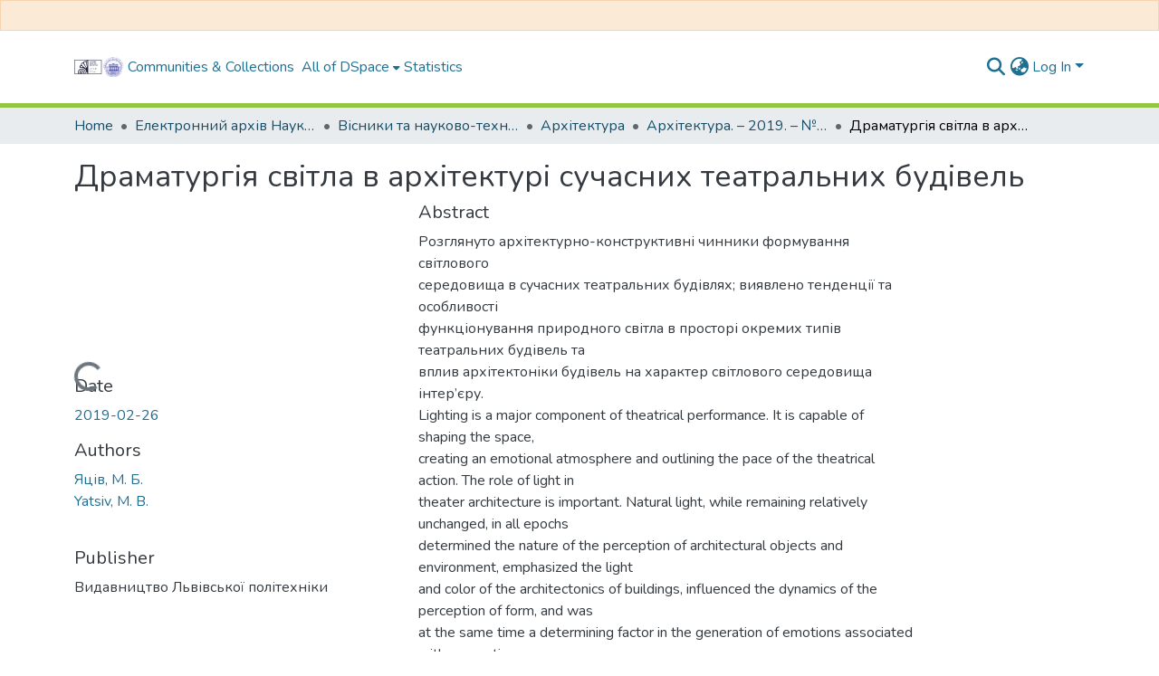

--- FILE ---
content_type: text/html; charset=utf-8
request_url: https://ena.lpnu.ua/items/01ec8341-3f75-4b01-8e96-333ee7140507
body_size: 501574
content:
<!DOCTYPE html><html data-beasties-container="" lang="en"><head>
  <meta charset="UTF-8">
  <base href="/">
  <title>Драматургія світла в архітектурі сучасних театральних будівель</title>
  <meta name="viewport" content="width=device-width,minimum-scale=1">
  <meta http-equiv="cache-control" content="no-store">
<link rel="stylesheet" href="styles.cf390c6bfbe7555f.css" media="print" onload="this.media='all'"><noscript><link rel="stylesheet" href="styles.cf390c6bfbe7555f.css"></noscript><link rel="stylesheet" type="text/css" class="theme-css" href="dspace-theme.css"><meta name="Generator" content="DSpace 9.2"><meta name="title" content="Драматургія світла в архітектурі сучасних театральних будівель"><meta name="description" content="Розглянуто архітектурно-конструктивні чинники формування світлового
середовища в сучасних театральних будівлях; виявлено тенденції та особливості
функціонування природного світла в просторі окремих типів театральних будівель та
вплив архітектоніки будівель на характер світлового середовища інтер’єру."><meta name="citation_title" content="Драматургія світла в архітектурі сучасних театральних будівель"><meta name="citation_author" content="Яців, М. Б."><meta name="citation_author" content="Yatsiv, M. B."><meta name="citation_publication_date" content="2019-02-26"><meta name="citation_language" content="uk"><meta name="citation_keywords" content="театральні будівлі; світлове середовище; театральний простір; природне і штучне світло; theater buildings; lighting environment; theatrical space; natural and artificial light"><meta name="citation_abstract_html_url" content="https://ena.lpnu.ua/handle/ntb/46863"><meta name="citation_publisher" content="Видавництво Львівської політехніки"><style ng-app-id="dspace-angular">#skip-to-main-content[_ngcontent-dspace-angular-c4194216939]{position:absolute;top:-40px;left:0;opacity:0;transition:opacity .3s;z-index:calc(var(--ds-nav-z-index) + 1);border-top-left-radius:0;border-top-right-radius:0;border-bottom-left-radius:0}#skip-to-main-content[_ngcontent-dspace-angular-c4194216939]:focus{opacity:1;top:0}</style><style ng-app-id="dspace-angular">.notifications-wrapper{z-index:var(--bs-zindex-popover);text-align:right;overflow-wrap:break-word;word-wrap:break-word;-ms-word-break:break-all;word-break:break-all;word-break:break-word;-webkit-hyphens:auto;hyphens:auto}.notifications-wrapper .notification{display:block}.notifications-wrapper.left{left:0}.notifications-wrapper.top{top:0}.notifications-wrapper.right{right:0}.notifications-wrapper.bottom{bottom:0}.notifications-wrapper.center{left:50%;transform:translate(-50%)}.notifications-wrapper.middle{top:50%;transform:translateY(-50%)}.notifications-wrapper.middle.center{transform:translate(-50%,-50%)}@media screen and (max-width: 576px){.notifications-wrapper{width:auto;left:0;right:0}}
</style><style ng-app-id="dspace-angular">.live-region[_ngcontent-dspace-angular-c315870698]{position:fixed;bottom:0;left:0;right:0;padding-left:60px;height:90px;line-height:18px;color:var(--bs-white);background-color:var(--bs-dark);opacity:.94;z-index:var(--ds-live-region-z-index)}</style><style ng-app-id="dspace-angular">[_nghost-dspace-angular-c3946170981]{--ds-header-navbar-border-bottom-style: solid var(--ds-header-navbar-border-bottom-height) var(--ds-header-navbar-border-bottom-color);--ds-expandable-navbar-border-top-style: solid var(--ds-expandable-navbar-border-top-height) var(--ds-expandable-navbar-border-top-color);--ds-expandable-navbar-height: calc(100vh - var(--ds-header-height))}[_nghost-dspace-angular-c3946170981]   div#header-navbar-wrapper[_ngcontent-dspace-angular-c3946170981]{position:relative;border-bottom:var(--ds-header-navbar-border-bottom-style)}[_nghost-dspace-angular-c3946170981]   div#header-navbar-wrapper[_ngcontent-dspace-angular-c3946170981]   div#mobile-navbar-wrapper[_ngcontent-dspace-angular-c3946170981]{width:100%;background-color:var(--ds-expandable-navbar-bg);position:absolute;z-index:var(--ds-nav-z-index);overflow:hidden}[_nghost-dspace-angular-c3946170981]   div#header-navbar-wrapper[_ngcontent-dspace-angular-c3946170981]   div#mobile-navbar-wrapper[_ngcontent-dspace-angular-c3946170981]   nav#collapsible-mobile-navbar[_ngcontent-dspace-angular-c3946170981]{min-height:var(--ds-expandable-navbar-height);height:auto;border-bottom:var(--ds-header-navbar-border-bottom-style)}[_nghost-dspace-angular-c3946170981]     .ds-menu-item, [_nghost-dspace-angular-c3946170981]     .ds-menu-toggler-wrapper{text-decoration:none}[_nghost-dspace-angular-c3946170981]     nav#desktop-navbar #main-site-navigation .ds-menu-item-wrapper, [_nghost-dspace-angular-c3946170981]     nav#desktop-navbar #main-site-navigation .ds-menu-item, [_nghost-dspace-angular-c3946170981]     nav#desktop-navbar #main-site-navigation .ds-menu-toggler-wrapper{display:flex;align-items:center;height:100%}[_nghost-dspace-angular-c3946170981]     nav#desktop-navbar #main-site-navigation .ds-menu-item{padding:var(--ds-navbar-item-vertical-padding) var(--ds-navbar-item-horizontal-padding)}[_nghost-dspace-angular-c3946170981]     nav#desktop-navbar #main-site-navigation .ds-menu-item, [_nghost-dspace-angular-c3946170981]     nav#desktop-navbar #main-site-navigation .ds-menu-toggler-wrapper{color:var(--ds-navbar-link-color)!important}[_nghost-dspace-angular-c3946170981]     nav#desktop-navbar #main-site-navigation .ds-menu-item:hover, [_nghost-dspace-angular-c3946170981]     nav#desktop-navbar #main-site-navigation .ds-menu-item:focus, [_nghost-dspace-angular-c3946170981]     nav#desktop-navbar #main-site-navigation .ds-menu-toggler-wrapper:hover, [_nghost-dspace-angular-c3946170981]     nav#desktop-navbar #main-site-navigation .ds-menu-toggler-wrapper:focus{color:var(--ds-navbar-link-color-hover)!important}[_nghost-dspace-angular-c3946170981]     nav#desktop-navbar #main-site-navigation .dropdown-menu .ds-menu-item{padding:var(--ds-navbar-dropdown-item-vertical-padding) var(--ds-navbar-dropdown-item-horizontal-padding)}[_nghost-dspace-angular-c3946170981]     nav#collapsible-mobile-navbar{border-top:var(--ds-expandable-navbar-border-top-style);padding-top:var(--ds-expandable-navbar-padding-top)}[_nghost-dspace-angular-c3946170981]     nav#collapsible-mobile-navbar #main-site-navigation .ds-menu-item{padding:var(--ds-expandable-navbar-item-vertical-padding) 0}</style><style ng-app-id="dspace-angular">[_nghost-dspace-angular-c3363860429]{position:fixed;left:0;top:0;z-index:var(--ds-sidebar-z-index)}[_nghost-dspace-angular-c3363860429]   nav#admin-sidebar[_ngcontent-dspace-angular-c3363860429]{max-width:var(--ds-admin-sidebar-fixed-element-width);display:flex;flex-direction:column;flex-wrap:nowrap}[_nghost-dspace-angular-c3363860429]   nav#admin-sidebar[_ngcontent-dspace-angular-c3363860429]   div#sidebar-top-level-items-container[_ngcontent-dspace-angular-c3363860429]{flex:1 1 auto;overflow-x:hidden;overflow-y:auto}[_nghost-dspace-angular-c3363860429]   nav#admin-sidebar[_ngcontent-dspace-angular-c3363860429]   div#sidebar-top-level-items-container[_ngcontent-dspace-angular-c3363860429]::-webkit-scrollbar{width:var(--ds-dark-scrollbar-width);height:3px}[_nghost-dspace-angular-c3363860429]   nav#admin-sidebar[_ngcontent-dspace-angular-c3363860429]   div#sidebar-top-level-items-container[_ngcontent-dspace-angular-c3363860429]::-webkit-scrollbar-button{background-color:var(--ds-dark-scrollbar-bg)}[_nghost-dspace-angular-c3363860429]   nav#admin-sidebar[_ngcontent-dspace-angular-c3363860429]   div#sidebar-top-level-items-container[_ngcontent-dspace-angular-c3363860429]::-webkit-scrollbar-track{background-color:var(--ds-dark-scrollbar-alt-bg)}[_nghost-dspace-angular-c3363860429]   nav#admin-sidebar[_ngcontent-dspace-angular-c3363860429]   div#sidebar-top-level-items-container[_ngcontent-dspace-angular-c3363860429]::-webkit-scrollbar-track-piece{background-color:var(--ds-dark-scrollbar-bg)}[_nghost-dspace-angular-c3363860429]   nav#admin-sidebar[_ngcontent-dspace-angular-c3363860429]   div#sidebar-top-level-items-container[_ngcontent-dspace-angular-c3363860429]::-webkit-scrollbar-thumb{height:50px;background-color:var(--ds-dark-scrollbar-fg);border-radius:3px}[_nghost-dspace-angular-c3363860429]   nav#admin-sidebar[_ngcontent-dspace-angular-c3363860429]   div#sidebar-top-level-items-container[_ngcontent-dspace-angular-c3363860429]::-webkit-scrollbar-corner{background-color:var(--ds-dark-scrollbar-alt-bg)}[_nghost-dspace-angular-c3363860429]   nav#admin-sidebar[_ngcontent-dspace-angular-c3363860429]   div#sidebar-top-level-items-container[_ngcontent-dspace-angular-c3363860429]::-webkit-resizer{background-color:var(--ds-dark-scrollbar-bg)}[_nghost-dspace-angular-c3363860429]   nav#admin-sidebar[_ngcontent-dspace-angular-c3363860429]   img#admin-sidebar-logo[_ngcontent-dspace-angular-c3363860429]{height:var(--ds-admin-sidebar-logo-height)}[_nghost-dspace-angular-c3363860429]   nav#admin-sidebar[_ngcontent-dspace-angular-c3363860429]     .sidebar-full-width-container{width:100%;padding-left:0;padding-right:0;margin-left:0;margin-right:0}[_nghost-dspace-angular-c3363860429]   nav#admin-sidebar[_ngcontent-dspace-angular-c3363860429]     .sidebar-item{padding-top:var(--ds-admin-sidebar-item-padding);padding-bottom:var(--ds-admin-sidebar-item-padding)}[_nghost-dspace-angular-c3363860429]   nav#admin-sidebar[_ngcontent-dspace-angular-c3363860429]     .sidebar-section-wrapper{display:flex;flex-direction:row;flex-wrap:nowrap;align-items:stretch}[_nghost-dspace-angular-c3363860429]   nav#admin-sidebar[_ngcontent-dspace-angular-c3363860429]     .sidebar-section-wrapper>.sidebar-fixed-element-wrapper{min-width:var(--ds-admin-sidebar-fixed-element-width);flex:1 1 auto;display:flex;flex-direction:row;justify-content:center;align-items:center}[_nghost-dspace-angular-c3363860429]   nav#admin-sidebar[_ngcontent-dspace-angular-c3363860429]     .sidebar-section-wrapper>.sidebar-collapsible-element-outer-wrapper{display:flex;flex-wrap:wrap;justify-content:flex-end;max-width:calc(100% - var(--ds-admin-sidebar-fixed-element-width));padding-left:var(--ds-dark-scrollbar-width);overflow-x:hidden}[_nghost-dspace-angular-c3363860429]   nav#admin-sidebar[_ngcontent-dspace-angular-c3363860429]     .sidebar-section-wrapper>.sidebar-collapsible-element-outer-wrapper>.sidebar-collapsible-element-inner-wrapper{min-width:calc(var(--ds-admin-sidebar-collapsible-element-width) - var(--ds-dark-scrollbar-width));height:100%;padding-right:var(--ds-admin-sidebar-item-padding)}[_nghost-dspace-angular-c3363860429]   nav#admin-sidebar[_ngcontent-dspace-angular-c3363860429]{background-color:var(--ds-admin-sidebar-bg)}[_nghost-dspace-angular-c3363860429]   nav#admin-sidebar[_ngcontent-dspace-angular-c3363860429]    {color:#fff}[_nghost-dspace-angular-c3363860429]   nav#admin-sidebar[_ngcontent-dspace-angular-c3363860429]     a{color:var(--ds-admin-sidebar-link-color);text-decoration:none}[_nghost-dspace-angular-c3363860429]   nav#admin-sidebar[_ngcontent-dspace-angular-c3363860429]     a:hover, [_nghost-dspace-angular-c3363860429]   nav#admin-sidebar[_ngcontent-dspace-angular-c3363860429]     a:focus{color:var(--ds-admin-sidebar-link-hover-color)}[_nghost-dspace-angular-c3363860429]   nav#admin-sidebar[_ngcontent-dspace-angular-c3363860429]   div#sidebar-header-container[_ngcontent-dspace-angular-c3363860429]{background-color:var(--ds-admin-sidebar-header-bg)}[_nghost-dspace-angular-c3363860429]   nav#admin-sidebar[_ngcontent-dspace-angular-c3363860429]   div#sidebar-header-container[_ngcontent-dspace-angular-c3363860429]   .sidebar-fixed-element-wrapper[_ngcontent-dspace-angular-c3363860429]{background-color:var(--ds-admin-sidebar-header-bg)}  .browser-firefox-windows{--ds-dark-scrollbar-width: 20px}</style><style ng-app-id="dspace-angular">@media (max-width: 991.98px){.container[_ngcontent-dspace-angular-c3462671729]{width:100%;max-width:none}}</style><style ng-app-id="dspace-angular">@charset "UTF-8";.nav-breadcrumb[_ngcontent-dspace-angular-c5667486]{background-color:var(--ds-breadcrumb-bg)!important}.breadcrumb[_ngcontent-dspace-angular-c5667486]{border-radius:0;padding-bottom:calc(var(--ds-content-spacing) / 2);padding-top:calc(var(--ds-content-spacing) / 2);background-color:var(--ds-breadcrumb-bg)!important;padding-left:calc(var(--bs-spacer) * .75);padding-right:calc(var(--bs-spacer) * .75)}li.breadcrumb-item[_ngcontent-dspace-angular-c5667486]{display:flex}.breadcrumb-item-limiter[_ngcontent-dspace-angular-c5667486]{display:inline-block;max-width:var(--ds-breadcrumb-max-length)}.breadcrumb-item-limiter[_ngcontent-dspace-angular-c5667486] > *[_ngcontent-dspace-angular-c5667486]{max-width:100%;display:block}li.breadcrumb-item[_ngcontent-dspace-angular-c5667486]   a[_ngcontent-dspace-angular-c5667486]{color:var(--ds-breadcrumb-link-color)}li.breadcrumb-item.active[_ngcontent-dspace-angular-c5667486]{color:var(--ds-breadcrumb-link-active-color)}.breadcrumb-item[_ngcontent-dspace-angular-c5667486] + .breadcrumb-item[_ngcontent-dspace-angular-c5667486]:before{display:block;content:"\2022"!important}</style><style ng-app-id="dspace-angular">[_nghost-dspace-angular-c3962586071]   footer[_ngcontent-dspace-angular-c3962586071]{background-color:var(--ds-footer-bg);text-align:center;z-index:var(--ds-footer-z-index);border-top:var(--ds-footer-border);padding:var(--ds-footer-padding)}[_nghost-dspace-angular-c3962586071]   footer[_ngcontent-dspace-angular-c3962586071]   p[_ngcontent-dspace-angular-c3962586071]{margin:0}[_nghost-dspace-angular-c3962586071]   footer[_ngcontent-dspace-angular-c3962586071]   div[_ngcontent-dspace-angular-c3962586071] > img[_ngcontent-dspace-angular-c3962586071]{height:var(--ds-footer-logo-height)}[_nghost-dspace-angular-c3962586071]   footer[_ngcontent-dspace-angular-c3962586071]   .top-footer[_ngcontent-dspace-angular-c3962586071]{background-color:var(--ds-top-footer-bg);padding:var(--ds-footer-padding);margin:calc(var(--ds-footer-padding) * -1)}[_nghost-dspace-angular-c3962586071]   footer[_ngcontent-dspace-angular-c3962586071]   .bottom-footer[_ngcontent-dspace-angular-c3962586071]   .notify-enabled[_ngcontent-dspace-angular-c3962586071]{position:relative;margin-top:4px}[_nghost-dspace-angular-c3962586071]   footer[_ngcontent-dspace-angular-c3962586071]   .bottom-footer[_ngcontent-dspace-angular-c3962586071]   .notify-enabled[_ngcontent-dspace-angular-c3962586071]   .coar-notify-support-route[_ngcontent-dspace-angular-c3962586071]{padding:0 calc(var(--bs-spacer) / 2);color:inherit}[_nghost-dspace-angular-c3962586071]   footer[_ngcontent-dspace-angular-c3962586071]   .bottom-footer[_ngcontent-dspace-angular-c3962586071]   .notify-enabled[_ngcontent-dspace-angular-c3962586071]   .n-coar[_ngcontent-dspace-angular-c3962586071]{height:var(--ds-footer-n-coar-height);margin-bottom:8.5px}@media screen and (min-width: 768px){[_nghost-dspace-angular-c3962586071]   footer[_ngcontent-dspace-angular-c3962586071]   .bottom-footer[_ngcontent-dspace-angular-c3962586071]   .notify-enabled[_ngcontent-dspace-angular-c3962586071]{position:absolute;bottom:4px;right:0}}[_nghost-dspace-angular-c3962586071]   footer[_ngcontent-dspace-angular-c3962586071]   .bottom-footer[_ngcontent-dspace-angular-c3962586071]   ul[_ngcontent-dspace-angular-c3962586071]   li[_ngcontent-dspace-angular-c3962586071]{display:inline-flex}[_nghost-dspace-angular-c3962586071]   footer[_ngcontent-dspace-angular-c3962586071]   .bottom-footer[_ngcontent-dspace-angular-c3962586071]   ul[_ngcontent-dspace-angular-c3962586071]   li[_ngcontent-dspace-angular-c3962586071]   a[_ngcontent-dspace-angular-c3962586071], [_nghost-dspace-angular-c3962586071]   footer[_ngcontent-dspace-angular-c3962586071]   .bottom-footer[_ngcontent-dspace-angular-c3962586071]   ul[_ngcontent-dspace-angular-c3962586071]   li[_ngcontent-dspace-angular-c3962586071]   .btn-link[_ngcontent-dspace-angular-c3962586071]{padding:0 calc(var(--bs-spacer) / 2);color:inherit;font-size:.875em}[_nghost-dspace-angular-c3962586071]   footer[_ngcontent-dspace-angular-c3962586071]   .bottom-footer[_ngcontent-dspace-angular-c3962586071]   ul[_ngcontent-dspace-angular-c3962586071]   li[_ngcontent-dspace-angular-c3962586071]   a[_ngcontent-dspace-angular-c3962586071]:focus, [_nghost-dspace-angular-c3962586071]   footer[_ngcontent-dspace-angular-c3962586071]   .bottom-footer[_ngcontent-dspace-angular-c3962586071]   ul[_ngcontent-dspace-angular-c3962586071]   li[_ngcontent-dspace-angular-c3962586071]   .btn-link[_ngcontent-dspace-angular-c3962586071]:focus{box-shadow:none;text-decoration:underline}[_nghost-dspace-angular-c3962586071]   footer[_ngcontent-dspace-angular-c3962586071]   .bottom-footer[_ngcontent-dspace-angular-c3962586071]   ul[_ngcontent-dspace-angular-c3962586071]   li[_ngcontent-dspace-angular-c3962586071]   a[_ngcontent-dspace-angular-c3962586071]:focus-visible, [_nghost-dspace-angular-c3962586071]   footer[_ngcontent-dspace-angular-c3962586071]   .bottom-footer[_ngcontent-dspace-angular-c3962586071]   ul[_ngcontent-dspace-angular-c3962586071]   li[_ngcontent-dspace-angular-c3962586071]   .btn-link[_ngcontent-dspace-angular-c3962586071]:focus-visible{box-shadow:0 0 0 .2rem #ffffff80}[_nghost-dspace-angular-c3962586071]   footer[_ngcontent-dspace-angular-c3962586071]   .bottom-footer[_ngcontent-dspace-angular-c3962586071]   ul[_ngcontent-dspace-angular-c3962586071]   li[_ngcontent-dspace-angular-c3962586071]:not(:last-child):after{content:"";border-right:1px var(--bs-secondary) solid}[_nghost-dspace-angular-c3962586071]   footer[_ngcontent-dspace-angular-c3962586071]   .btn[_ngcontent-dspace-angular-c3962586071]{box-shadow:none}</style><style ng-app-id="dspace-angular">.request-a-copy-access-icon[_ngcontent-dspace-angular-c676989622]{margin-right:4px;color:var(--bs-success)}.request-a-copy-access-error-icon[_ngcontent-dspace-angular-c676989622]{margin-right:4px}</style><style ng-app-id="dspace-angular">.source-logo[_ngcontent-dspace-angular-c764111523]{max-height:var(--ds-header-logo-height)}.source-logo-container[_ngcontent-dspace-angular-c764111523]{width:var(--ds-qa-logo-width);display:flex;justify-content:center}.sections-gap[_ngcontent-dspace-angular-c764111523]{gap:1rem}</style><style ng-app-id="dspace-angular">[_nghost-dspace-angular-c3457600916]{width:100%}</style><style ng-app-id="dspace-angular">[_nghost-dspace-angular-c102746809]   .simple-view-element[_ngcontent-dspace-angular-c102746809]{margin-bottom:15px}[_nghost-dspace-angular-c102746809]   .simple-view-element-header[_ngcontent-dspace-angular-c102746809]{font-size:1.25rem}</style><style ng-app-id="dspace-angular">[_nghost-dspace-angular-c2820090530]   #main-site-header[_ngcontent-dspace-angular-c2820090530]{min-height:var(--ds-header-height)}@media (min-width: 768px){[_nghost-dspace-angular-c2820090530]   #main-site-header[_ngcontent-dspace-angular-c2820090530]{height:var(--ds-header-height)}}[_nghost-dspace-angular-c2820090530]   #main-site-header[_ngcontent-dspace-angular-c2820090530]{background-color:var(--ds-header-bg)}[_nghost-dspace-angular-c2820090530]   #main-site-header-container[_ngcontent-dspace-angular-c2820090530]{min-height:var(--ds-header-height)}[_nghost-dspace-angular-c2820090530]   img#header-logo[_ngcontent-dspace-angular-c2820090530]{height:var(--ds-header-logo-height)}[_nghost-dspace-angular-c2820090530]   button#navbar-toggler[_ngcontent-dspace-angular-c2820090530]{color:var(--ds-header-icon-color)}[_nghost-dspace-angular-c2820090530]   button#navbar-toggler[_ngcontent-dspace-angular-c2820090530]:hover, [_nghost-dspace-angular-c2820090530]   button#navbar-toggler[_ngcontent-dspace-angular-c2820090530]:focus{color:var(--ds-header-icon-color-hover)}</style><style ng-app-id="dspace-angular">.ds-context-help-toggle[_ngcontent-dspace-angular-c2426259484]{color:var(--ds-header-icon-color);background-color:var(--ds-header-bg)}.ds-context-help-toggle[_ngcontent-dspace-angular-c2426259484]:hover, .ds-context-help-toggle[_ngcontent-dspace-angular-c2426259484]:focus{color:var(--ds-header-icon-color-hover)}</style><style ng-app-id="dspace-angular">.limit-width[_ngcontent-dspace-angular-c2773570689]{max-width:var(--ds-thumbnail-max-width)}img[_ngcontent-dspace-angular-c2773570689]{max-width:100%}.outer[_ngcontent-dspace-angular-c2773570689]{position:relative}.outer[_ngcontent-dspace-angular-c2773570689]:before{display:block;content:"";width:100%;padding-top:141.4285714286%}.outer[_ngcontent-dspace-angular-c2773570689] > .inner[_ngcontent-dspace-angular-c2773570689]{position:absolute;inset:0}.outer[_ngcontent-dspace-angular-c2773570689] > .inner[_ngcontent-dspace-angular-c2773570689] > .thumbnail-placeholder[_ngcontent-dspace-angular-c2773570689]{background:var(--ds-thumbnail-placeholder-background);border:var(--ds-thumbnail-placeholder-border);color:var(--ds-thumbnail-placeholder-color);font-weight:700}.outer[_ngcontent-dspace-angular-c2773570689] > .inner[_ngcontent-dspace-angular-c2773570689] > .centered[_ngcontent-dspace-angular-c2773570689]{width:100%;height:100%;display:flex;justify-content:center;align-items:center;text-align:center}</style><style ng-app-id="dspace-angular">.loader[_ngcontent-dspace-angular-c2900724439]{margin:0 25px}span[_ngcontent-dspace-angular-c2900724439]{display:block;margin:0 auto}span[class*=l-][_ngcontent-dspace-angular-c2900724439]{height:4px;width:4px;background:#000;display:inline-block;margin:12px 2px;border-radius:100%;-webkit-border-radius:100%;-moz-border-radius:100%;-webkit-animation:_ngcontent-dspace-angular-c2900724439_loader 2s infinite;-webkit-animation-timing-function:cubic-bezier(.03,.615,.995,.415);-webkit-animation-fill-mode:both;-moz-animation:loader 2s infinite;-moz-animation-timing-function:cubic-bezier(.03,.615,.995,.415);-moz-animation-fill-mode:both;-ms-animation:loader 2s infinite;-ms-animation-timing-function:cubic-bezier(.03,.615,.995,.415);-ms-animation-fill-mode:both;animation:_ngcontent-dspace-angular-c2900724439_loader 2s infinite;animation-timing-function:cubic-bezier(.03,.615,.995,.415);animation-fill-mode:both}span.l-1[_ngcontent-dspace-angular-c2900724439]{animation-delay:1s;-ms-animation-delay:1s;-moz-animation-delay:1s}span.l-2[_ngcontent-dspace-angular-c2900724439]{animation-delay:.9s;-ms-animation-delay:.9s;-moz-animation-delay:.9s}span.l-3[_ngcontent-dspace-angular-c2900724439]{animation-delay:.8s;-ms-animation-delay:.8s;-moz-animation-delay:.8s}span.l-4[_ngcontent-dspace-angular-c2900724439]{animation-delay:.7s;-ms-animation-delay:.7s;-moz-animation-delay:.7s}span.l-5[_ngcontent-dspace-angular-c2900724439]{animation-delay:.6s;-ms-animation-delay:.6s;-moz-animation-delay:.6s}span.l-6[_ngcontent-dspace-angular-c2900724439]{animation-delay:.5s;-ms-animation-delay:.5s;-moz-animation-delay:.5s}span.l-7[_ngcontent-dspace-angular-c2900724439]{animation-delay:.4s;-ms-animation-delay:.4s;-moz-animation-delay:.4s}span.l-8[_ngcontent-dspace-angular-c2900724439]{animation-delay:.3s;-ms-animation-delay:.3s;-moz-animation-delay:.3s}span.l-9[_ngcontent-dspace-angular-c2900724439]{animation-delay:.2s;-ms-animation-delay:.2s;-moz-animation-delay:.2s}span.l-9[_ngcontent-dspace-angular-c2900724439]{animation-delay:.1s;-ms-animation-delay:.1s;-moz-animation-delay:.1s}span.l-10[_ngcontent-dspace-angular-c2900724439]{animation-delay:0s;-ms-animation-delay:0s;-moz-animation-delay:0s}@keyframes _ngcontent-dspace-angular-c2900724439_loader{0%{transform:translate(-30px);opacity:0}25%{opacity:1}50%{transform:translate(30px);opacity:0}to{opacity:0}}.spinner[_ngcontent-dspace-angular-c2900724439]{color:var(--bs-gray-600)}</style><style ng-app-id="dspace-angular">input[type=text][_ngcontent-dspace-angular-c3285731099]{margin-top:calc(-.3 * var(--bs-font-size-base));background-color:#fff!important;border-color:var(--ds-header-icon-color);right:0}input[type=text].collapsed[_ngcontent-dspace-angular-c3285731099]{opacity:0}.submit-icon[_ngcontent-dspace-angular-c3285731099]{cursor:pointer;position:sticky;top:0;border:0!important;color:var(--ds-header-icon-color)}.submit-icon[_ngcontent-dspace-angular-c3285731099]:hover, .submit-icon[_ngcontent-dspace-angular-c3285731099]:focus{color:var(--ds-header-icon-color-hover)}@media screen and (max-width: 768px){.query[_ngcontent-dspace-angular-c3285731099]:focus{max-width:250px!important;width:40vw!important}}</style><style ng-app-id="dspace-angular">.dropdown-toggle[_ngcontent-dspace-angular-c1918186025]:after{display:none}.dropdown-toggle[_ngcontent-dspace-angular-c1918186025]{color:var(--ds-header-icon-color)}.dropdown-toggle[_ngcontent-dspace-angular-c1918186025]:hover, .dropdown-toggle[_ngcontent-dspace-angular-c1918186025]:focus{color:var(--ds-header-icon-color-hover)}.dropdown-item[_ngcontent-dspace-angular-c1918186025]{cursor:pointer}</style><style ng-app-id="dspace-angular">#loginDropdownMenu[_ngcontent-dspace-angular-c2631332583], #logoutDropdownMenu[_ngcontent-dspace-angular-c2631332583]{min-width:330px;z-index:1002}#loginDropdownMenu[_ngcontent-dspace-angular-c2631332583]{min-height:75px}.dropdown-item.active[_ngcontent-dspace-angular-c2631332583], .dropdown-item[_ngcontent-dspace-angular-c2631332583]:active, .dropdown-item[_ngcontent-dspace-angular-c2631332583]:hover, .dropdown-item[_ngcontent-dspace-angular-c2631332583]:focus{background-color:#0000!important}.loginLink[_ngcontent-dspace-angular-c2631332583], .dropdownLogin[_ngcontent-dspace-angular-c2631332583], .logoutLink[_ngcontent-dspace-angular-c2631332583], .dropdownLogout[_ngcontent-dspace-angular-c2631332583]{color:var(--ds-header-icon-color)}.loginLink[_ngcontent-dspace-angular-c2631332583]:hover, .loginLink[_ngcontent-dspace-angular-c2631332583]:focus, .dropdownLogin[_ngcontent-dspace-angular-c2631332583]:hover, .dropdownLogin[_ngcontent-dspace-angular-c2631332583]:focus, .logoutLink[_ngcontent-dspace-angular-c2631332583]:hover, .logoutLink[_ngcontent-dspace-angular-c2631332583]:focus, .dropdownLogout[_ngcontent-dspace-angular-c2631332583]:hover, .dropdownLogout[_ngcontent-dspace-angular-c2631332583]:focus{color:var(--ds-header-icon-color-hover)}.dropdownLogin[_ngcontent-dspace-angular-c2631332583]:not(:focus-visible).active, .dropdownLogin[_ngcontent-dspace-angular-c2631332583]:not(:focus-visible):active, .dropdownLogin[_ngcontent-dspace-angular-c2631332583]:not(:focus-visible).active:focus, .dropdownLogin[_ngcontent-dspace-angular-c2631332583]:not(:focus-visible):active:focus, .dropdownLogout[_ngcontent-dspace-angular-c2631332583]:not(:focus-visible).active, .dropdownLogout[_ngcontent-dspace-angular-c2631332583]:not(:focus-visible):active, .dropdownLogout[_ngcontent-dspace-angular-c2631332583]:not(:focus-visible).active:focus, .dropdownLogout[_ngcontent-dspace-angular-c2631332583]:not(:focus-visible):active:focus{box-shadow:unset}.dropdown-toggle[_ngcontent-dspace-angular-c2631332583]:after{margin-left:0}</style><style ng-app-id="dspace-angular">.login-container[_ngcontent-dspace-angular-c3686637905]{max-width:350px}a[_ngcontent-dspace-angular-c3686637905]{white-space:normal;padding:.25rem .75rem}</style><style ng-app-id="dspace-angular">[_nghost-dspace-angular-c1271002070]     .card{margin-bottom:var(--ds-submission-sections-margin-bottom);overflow:unset}.section-focus[_ngcontent-dspace-angular-c1271002070]{border-radius:var(--bs-border-radius);box-shadow:var(--bs-btn-focus-box-shadow)}[_nghost-dspace-angular-c1271002070]     .card:first-of-type{border-bottom:var(--bs-card-border-width) solid var(--bs-card-border-color)!important;border-bottom-left-radius:var(--bs-card-border-radius)!important;border-bottom-right-radius:var(--bs-card-border-radius)!important}[_nghost-dspace-angular-c1271002070]     .card-header button{box-shadow:none!important;width:100%}</style><style ng-app-id="dspace-angular">.form-login[_ngcontent-dspace-angular-c1180915893]   .form-control[_ngcontent-dspace-angular-c1180915893]:focus{z-index:2}.form-login[_ngcontent-dspace-angular-c1180915893]   input[type=email][_ngcontent-dspace-angular-c1180915893]{margin-bottom:-1px;border-bottom-right-radius:0;border-bottom-left-radius:0}.form-login[_ngcontent-dspace-angular-c1180915893]   input[type=password][_ngcontent-dspace-angular-c1180915893]{border-top-left-radius:0;border-top-right-radius:0}.dropdown-item[_ngcontent-dspace-angular-c1180915893]{white-space:normal;padding:.25rem .75rem}</style><style ng-app-id="dspace-angular">[_nghost-dspace-angular-c721316482]   .ds-menu-item[_ngcontent-dspace-angular-c721316482]{display:inline-block}</style><style ng-app-id="dspace-angular">.btn-dark[_ngcontent-dspace-angular-c2003421933]{background-color:var(--ds-admin-sidebar-bg)}.dso-button-menu[_ngcontent-dspace-angular-c2003421933]   .dropdown-toggle[_ngcontent-dspace-angular-c2003421933]:after{content:"";width:0;height:0;border-style:solid;border-width:12px 12px 0 0;border-color:rgba(0,0,0,0) #627a91 rgba(0,0,0,0) rgba(0,0,0,0);border-bottom-right-radius:var(--bs-btn-border-radius-sm);right:0;bottom:0;position:absolute;overflow:hidden}.dso-button-menu[_ngcontent-dspace-angular-c2003421933]{overflow:hidden}ul.dropdown-menu[_ngcontent-dspace-angular-c2003421933]{background-color:var(--ds-admin-sidebar-bg);color:#fff}ul.dropdown-menu[_ngcontent-dspace-angular-c2003421933]     a{color:#fff}ul.dropdown-menu[_ngcontent-dspace-angular-c2003421933]     a.disabled{color:var(--bs-btn-link-disabled-color)}ul.dropdown-menu[_ngcontent-dspace-angular-c2003421933]   .disabled[_ngcontent-dspace-angular-c2003421933]{color:var(--bs-btn-link-disabled-color)}.dso-edit-menu-dropdown[_ngcontent-dspace-angular-c2003421933]{max-width:min(600px,75vw)}</style><style ng-app-id="dspace-angular">[_nghost-dspace-angular-c1379002931]   .ds-menu-item-wrapper[_ngcontent-dspace-angular-c1379002931]{position:relative}[_nghost-dspace-angular-c1379002931]   .dropdown-menu[_ngcontent-dspace-angular-c1379002931]{overflow:hidden;min-width:100%;top:100%;border:0;background-color:var(--ds-expandable-navbar-bg)}@media (min-width: 768px){[_nghost-dspace-angular-c1379002931]   .dropdown-menu[_ngcontent-dspace-angular-c1379002931]{border-top-left-radius:0;border-top-right-radius:0;background-color:var(--ds-navbar-dropdown-bg)}}[_nghost-dspace-angular-c1379002931]   .toggle-menu-icon[_ngcontent-dspace-angular-c1379002931], [_nghost-dspace-angular-c1379002931]   .toggle-menu-icon[_ngcontent-dspace-angular-c1379002931]:hover{text-decoration:none}</style><style ng-app-id="dspace-angular">[_nghost-dspace-angular-c830142487]   .ds-menu-item[_ngcontent-dspace-angular-c830142487]{display:inline-block}</style><link href="https://ena.lpnu.ua/bitstreams/72a1f113-63de-4ff3-ac69-1b30959b9fd7/download" rel="item" type="application/pdf"><link href="https://ena.lpnu.ua/bitstreams/2725bab5-3563-4972-a159-5f5ba036f979/download" rel="item" type="image/png"><link href="https://ena.lpnu.ua/signposting/describedby/01ec8341-3f75-4b01-8e96-333ee7140507" rel="describedby" type="application/vnd.datacite.datacite+xml"><link href="https://ena.lpnu.ua/handle/ntb/46863" rel="cite-as"><link href="https://ena.lpnu.ua/signposting/linksets/01ec8341-3f75-4b01-8e96-333ee7140507" rel="linkset" type="application/linkset"><link href="https://ena.lpnu.ua/signposting/linksets/01ec8341-3f75-4b01-8e96-333ee7140507/json" rel="linkset" type="application/linkset+json"><link href="https://schema.org/AboutPage" rel="type"><link href="https://schema.org/ScholarlyArticle" rel="type"><link href="https://ena.lpnu.ua/server/ldn/inbox" rel="http://www.w3.org/ns/ldp#inbox"></head>

<body>
  <ds-app ng-version="20.3.14" ng-server-context="ssr"><ds-root data-used-theme="base"><ds-base-root _nghost-dspace-angular-c4194216939="" class="ng-tns-c4194216939-0 ng-star-inserted"><button _ngcontent-dspace-angular-c4194216939="" id="skip-to-main-content" class="sr-only ng-tns-c4194216939-0"> Skip to main content
</button><div _ngcontent-dspace-angular-c4194216939="" class="outer-wrapper ng-tns-c4194216939-0 ng-trigger ng-trigger-slideSidebarPadding" style="padding-left: 0;"><ds-admin-sidebar _ngcontent-dspace-angular-c4194216939="" class="ng-tns-c4194216939-0" data-used-theme="base"><ds-base-admin-sidebar _nghost-dspace-angular-c3363860429="" class="ng-tns-c3363860429-2 ng-star-inserted" style=""><!----></ds-base-admin-sidebar><!----></ds-admin-sidebar><div _ngcontent-dspace-angular-c4194216939="" class="inner-wrapper ng-tns-c4194216939-0"><ds-system-wide-alert-banner _ngcontent-dspace-angular-c4194216939="" class="ng-tns-c4194216939-0"><div class="ng-star-inserted"><div class="rounded-0 alert alert-warning w100 m-0 px-1"><div class="container"><span class="fw-bold"><!----><!----><!----><!----></span><span></span></div></div></div><!----></ds-system-wide-alert-banner><ds-header-navbar-wrapper _ngcontent-dspace-angular-c4194216939="" class="ng-tns-c4194216939-0" data-used-theme="dspace"><ds-themed-header-navbar-wrapper _nghost-dspace-angular-c3946170981="" class="ng-tns-c3946170981-1 ng-star-inserted" style=""><div _ngcontent-dspace-angular-c3946170981="" id="header-navbar-wrapper" class="ng-tns-c3946170981-1"><ds-header _ngcontent-dspace-angular-c3946170981="" class="ng-tns-c3946170981-1" data-used-theme="dspace"><ds-themed-header _nghost-dspace-angular-c2820090530="" class="ng-star-inserted"><header _ngcontent-dspace-angular-c2820090530="" id="main-site-header"><div _ngcontent-dspace-angular-c2820090530="" id="main-site-header-container" class="container h-100 d-flex flex-row align-items-center justify-content-between gapx-3 gapy-2"><div _ngcontent-dspace-angular-c2820090530="" id="header-left" class="h-100 flex-fill d-flex flex-row flex-nowrap justify-content-start align-items-center gapx-3 flex-grow-1" role="presentation"><a _ngcontent-dspace-angular-c2820090530="" routerlink="/home" role="button" tabindex="0" class="d-block my-2 my-md-0" aria-label="Home" href="/home"><img _ngcontent-dspace-angular-c2820090530="" id="header-logo" src="assets/images/dspace-logo.svg" alt="Repository logo"></a><nav _ngcontent-dspace-angular-c2820090530="" id="desktop-navbar" class="navbar navbar-expand p-0 align-items-stretch align-self-stretch flex-grow-1 flex-shrink-1 ng-star-inserted" aria-label="Main navigation bar"><ds-navbar _ngcontent-dspace-angular-c2820090530="" data-used-theme="dspace"><ds-themed-navbar class="ng-tns-c1682811749-4 ng-star-inserted" style=""><!----><div role="menubar" id="main-site-navigation" class="navbar-nav flex-shrink-1 h-100 align-items-md-stretch gapx-3 ng-tns-c1682811749-4 navbar-nav-desktop"><ds-navbar-section class="ng-star-inserted" style=""><div class="ds-menu-item-wrapper text-md-center" id="navbar-section-public_0_0"><ds-link-menu-item _nghost-dspace-angular-c721316482="" class="ng-star-inserted"><a _ngcontent-dspace-angular-c721316482="" role="menuitem" href="/community-list" tabindex="0" class="ds-menu-item" data-test="link-menu-item.menu.section.browse_global_communities_and_collections">Communities &amp; Collections</a></ds-link-menu-item><!----></div></ds-navbar-section><!----><ds-expandable-navbar-section class="ng-star-inserted" style="" data-used-theme="base"><ds-base-expandable-navbar-section _nghost-dspace-angular-c1379002931="" class="ng-tns-c1379002931-9 ng-star-inserted"><div _ngcontent-dspace-angular-c1379002931="" data-test="navbar-section-wrapper" class="ds-menu-item-wrapper text-md-center ng-tns-c1379002931-9 ng-star-inserted" id="expandable-navbar-section-public_1_0"><a _ngcontent-dspace-angular-c1379002931="" href="javascript:void(0);" routerlinkactive="active" role="menuitem" aria-haspopup="menu" data-test="navbar-section-toggler" class="d-flex flex-row flex-nowrap align-items-center gapx-1 ds-menu-toggler-wrapper ng-tns-c1379002931-9" aria-expanded="false" aria-controls="expandable-navbar-section-public_1_0-dropdown"><span _ngcontent-dspace-angular-c1379002931="" class="flex-fill ng-tns-c1379002931-9"><ds-text-menu-item _nghost-dspace-angular-c830142487="" class="ng-star-inserted"><span _ngcontent-dspace-angular-c830142487="" tabindex="0" role="button" class="ds-menu-item">All of DSpace</span></ds-text-menu-item><!----></span><i _ngcontent-dspace-angular-c1379002931="" aria-hidden="true" class="fas fa-caret-down fa-xs toggle-menu-icon ng-tns-c1379002931-9"></i></a><!----></div><!----></ds-base-expandable-navbar-section><!----></ds-expandable-navbar-section><!----><ds-navbar-section class="ng-star-inserted" style=""><div class="ds-menu-item-wrapper text-md-center" id="navbar-section-public_2_0"><ds-link-menu-item _nghost-dspace-angular-c721316482="" class="ng-star-inserted"><a _ngcontent-dspace-angular-c721316482="" role="menuitem" href="/statistics/items/01ec8341-3f75-4b01-8e96-333ee7140507" tabindex="0" class="ds-menu-item" data-test="link-menu-item.menu.section.statistics">Statistics</a></ds-link-menu-item><!----></div></ds-navbar-section><!----><!----></div></ds-themed-navbar><!----></ds-navbar></nav><!----></div><div _ngcontent-dspace-angular-c2820090530="" id="header-right" class="h-100 d-flex flex-row flex-nowrap flex-shrink-0 justify-content-end align-items-center gapx-1 ms-auto"><ds-search-navbar _ngcontent-dspace-angular-c2820090530="" data-used-theme="base"><ds-base-search-navbar _nghost-dspace-angular-c3285731099="" class="ng-tns-c3285731099-5 ng-star-inserted" style=""><div _ngcontent-dspace-angular-c3285731099="" class="ng-tns-c3285731099-5" title="Search"><div _ngcontent-dspace-angular-c3285731099="" class="d-inline-block position-relative ng-tns-c3285731099-5"><form _ngcontent-dspace-angular-c3285731099="" novalidate="" autocomplete="on" class="d-flex ng-tns-c3285731099-5 ng-untouched ng-pristine ng-valid"><input _ngcontent-dspace-angular-c3285731099="" name="query" formcontrolname="query" type="text" class="d-inline-block bg-transparent position-absolute form-control dropdown-menu-end p1 ng-tns-c3285731099-5 display ng-trigger ng-trigger-toggleAnimation ng-untouched ng-pristine ng-valid" placeholder="" tabindex="-1" aria-label="Search" value="" style="width: 0; opacity: 0;"><button _ngcontent-dspace-angular-c3285731099="" type="button" tabindex="0" role="button" class="submit-icon btn btn-link btn-link-inline ng-tns-c3285731099-5" aria-label="Submit search"><em _ngcontent-dspace-angular-c3285731099="" class="fas fa-search fa-lg fa-fw ng-tns-c3285731099-5"></em></button></form></div></div></ds-base-search-navbar><!----></ds-search-navbar><div _ngcontent-dspace-angular-c2820090530="" role="toolbar" class="h-100 d-flex flex-row flex-nowrap align-items-center gapx-1"><ds-lang-switch _ngcontent-dspace-angular-c2820090530="" data-used-theme="base"><ds-base-lang-switch _nghost-dspace-angular-c1918186025="" class="ng-star-inserted" style=""><div _ngcontent-dspace-angular-c1918186025="" ngbdropdown="" display="dynamic" placement="bottom-right" class="navbar-nav ng-star-inserted dropdown"><button _ngcontent-dspace-angular-c1918186025="" role="button" aria-controls="language-menu-list" aria-haspopup="menu" data-bs-toggle="dropdown" ngbdropdowntoggle="" data-test="lang-switch" tabindex="0" class="dropdown-toggle btn btn-link px-0" title="Language switch" aria-label="Language switch" aria-expanded="false"><i _ngcontent-dspace-angular-c1918186025="" class="fas fa-globe-asia fa-lg fa-fw"></i></button><div _ngcontent-dspace-angular-c1918186025="" ngbdropdownmenu="" id="language-menu-list" role="listbox" class="dropdown-menu" aria-label="Language switch"><div _ngcontent-dspace-angular-c1918186025="" tabindex="0" role="option" class="dropdown-item active ng-star-inserted" lang="en" aria-selected="true"> English </div><div _ngcontent-dspace-angular-c1918186025="" tabindex="0" role="option" class="dropdown-item ng-star-inserted" lang="ar" aria-selected="false"> العربية </div><div _ngcontent-dspace-angular-c1918186025="" tabindex="0" role="option" class="dropdown-item ng-star-inserted" lang="bn" aria-selected="false"> বাংলা </div><div _ngcontent-dspace-angular-c1918186025="" tabindex="0" role="option" class="dropdown-item ng-star-inserted" lang="ca" aria-selected="false"> Català </div><div _ngcontent-dspace-angular-c1918186025="" tabindex="0" role="option" class="dropdown-item ng-star-inserted" lang="cs" aria-selected="false"> Čeština </div><div _ngcontent-dspace-angular-c1918186025="" tabindex="0" role="option" class="dropdown-item ng-star-inserted" lang="de" aria-selected="false"> Deutsch </div><div _ngcontent-dspace-angular-c1918186025="" tabindex="0" role="option" class="dropdown-item ng-star-inserted" lang="el" aria-selected="false"> Ελληνικά </div><div _ngcontent-dspace-angular-c1918186025="" tabindex="0" role="option" class="dropdown-item ng-star-inserted" lang="es" aria-selected="false"> Español </div><div _ngcontent-dspace-angular-c1918186025="" tabindex="0" role="option" class="dropdown-item ng-star-inserted" lang="fa" aria-selected="false"> فارسی </div><div _ngcontent-dspace-angular-c1918186025="" tabindex="0" role="option" class="dropdown-item ng-star-inserted" lang="fi" aria-selected="false"> Suomi </div><div _ngcontent-dspace-angular-c1918186025="" tabindex="0" role="option" class="dropdown-item ng-star-inserted" lang="fr" aria-selected="false"> Français </div><div _ngcontent-dspace-angular-c1918186025="" tabindex="0" role="option" class="dropdown-item ng-star-inserted" lang="gd" aria-selected="false"> Gàidhlig </div><div _ngcontent-dspace-angular-c1918186025="" tabindex="0" role="option" class="dropdown-item ng-star-inserted" lang="gu" aria-selected="false"> ગુજરાતી </div><div _ngcontent-dspace-angular-c1918186025="" tabindex="0" role="option" class="dropdown-item ng-star-inserted" lang="hi" aria-selected="false"> हिंदी </div><div _ngcontent-dspace-angular-c1918186025="" tabindex="0" role="option" class="dropdown-item ng-star-inserted" lang="hu" aria-selected="false"> Magyar </div><div _ngcontent-dspace-angular-c1918186025="" tabindex="0" role="option" class="dropdown-item ng-star-inserted" lang="it" aria-selected="false"> Italiano </div><div _ngcontent-dspace-angular-c1918186025="" tabindex="0" role="option" class="dropdown-item ng-star-inserted" lang="kk" aria-selected="false"> Қазақ </div><div _ngcontent-dspace-angular-c1918186025="" tabindex="0" role="option" class="dropdown-item ng-star-inserted" lang="lv" aria-selected="false"> Latviešu </div><div _ngcontent-dspace-angular-c1918186025="" tabindex="0" role="option" class="dropdown-item ng-star-inserted" lang="mr" aria-selected="false"> मराठी </div><div _ngcontent-dspace-angular-c1918186025="" tabindex="0" role="option" class="dropdown-item ng-star-inserted" lang="nl" aria-selected="false"> Nederlands </div><div _ngcontent-dspace-angular-c1918186025="" tabindex="0" role="option" class="dropdown-item ng-star-inserted" lang="pl" aria-selected="false"> Polski </div><div _ngcontent-dspace-angular-c1918186025="" tabindex="0" role="option" class="dropdown-item ng-star-inserted" lang="pt-PT" aria-selected="false"> Português </div><div _ngcontent-dspace-angular-c1918186025="" tabindex="0" role="option" class="dropdown-item ng-star-inserted" lang="pt-BR" aria-selected="false"> Português do Brasil </div><div _ngcontent-dspace-angular-c1918186025="" tabindex="0" role="option" class="dropdown-item ng-star-inserted" lang="ru" aria-selected="false"> Русский </div><div _ngcontent-dspace-angular-c1918186025="" tabindex="0" role="option" class="dropdown-item ng-star-inserted" lang="sr-lat" aria-selected="false"> Srpski (lat) </div><div _ngcontent-dspace-angular-c1918186025="" tabindex="0" role="option" class="dropdown-item ng-star-inserted" lang="sr-cyr" aria-selected="false"> Српски </div><div _ngcontent-dspace-angular-c1918186025="" tabindex="0" role="option" class="dropdown-item ng-star-inserted" lang="sv" aria-selected="false"> Svenska </div><div _ngcontent-dspace-angular-c1918186025="" tabindex="0" role="option" class="dropdown-item ng-star-inserted" lang="ta" aria-selected="false"> தமிழ் </div><div _ngcontent-dspace-angular-c1918186025="" tabindex="0" role="option" class="dropdown-item ng-star-inserted" lang="tr" aria-selected="false"> Türkçe </div><div _ngcontent-dspace-angular-c1918186025="" tabindex="0" role="option" class="dropdown-item ng-star-inserted" lang="uk" aria-selected="false"> Yкраї́нська </div><div _ngcontent-dspace-angular-c1918186025="" tabindex="0" role="option" class="dropdown-item ng-star-inserted" lang="vi" aria-selected="false"> Tiếng Việt </div><!----></div></div><!----></ds-base-lang-switch><!----></ds-lang-switch><ds-context-help-toggle _ngcontent-dspace-angular-c2820090530="" _nghost-dspace-angular-c2426259484="" class="d-none"><!----></ds-context-help-toggle><ds-impersonate-navbar _ngcontent-dspace-angular-c2820090530="" class="d-none"><!----></ds-impersonate-navbar><ds-auth-nav-menu _ngcontent-dspace-angular-c2820090530="" data-used-theme="base"><ds-base-auth-nav-menu _nghost-dspace-angular-c2631332583="" class="ng-tns-c2631332583-6 ng-star-inserted" style=""><div _ngcontent-dspace-angular-c2631332583="" data-test="auth-nav" class="navbar-nav me-auto ng-tns-c2631332583-6 ng-star-inserted"><div _ngcontent-dspace-angular-c2631332583="" class="nav-item ng-tns-c2631332583-6 ng-star-inserted"><div _ngcontent-dspace-angular-c2631332583="" ngbdropdown="" display="dynamic" placement="bottom-right" class="d-inline-block ng-tns-c2631332583-6 ng-trigger ng-trigger-fadeInOut dropdown"><button _ngcontent-dspace-angular-c2631332583="" role="button" tabindex="0" aria-haspopup="menu" aria-controls="loginDropdownMenu" ngbdropdowntoggle="" class="dropdown-toggle dropdownLogin btn btn-link px-0 ng-tns-c2631332583-6" aria-label="Log In" aria-expanded="false"> Log In </button><div _ngcontent-dspace-angular-c2631332583="" id="loginDropdownMenu" ngbdropdownmenu="" role="dialog" aria-modal="true" class="ng-tns-c2631332583-6 dropdown-menu" aria-label="Log In"><ds-log-in _ngcontent-dspace-angular-c2631332583="" class="ng-tns-c2631332583-6" data-used-theme="base"><ds-base-log-in _nghost-dspace-angular-c3686637905="" class="ng-star-inserted"><!----><div _ngcontent-dspace-angular-c3686637905="" class="px-4 py-3 mx-auto login-container ng-star-inserted"><ds-log-in-container _ngcontent-dspace-angular-c3686637905="" _nghost-dspace-angular-c1271002070="" class="ng-star-inserted"><ds-log-in-password _nghost-dspace-angular-c1180915893="" class="ng-tns-c1180915893-7 ng-star-inserted"><form _ngcontent-dspace-angular-c1180915893="" novalidate="" class="form-login ng-tns-c1180915893-7 ng-untouched ng-pristine ng-invalid"><input _ngcontent-dspace-angular-c1180915893="" autocomplete="username" autofocus="" formcontrolname="email" required="" type="email" class="form-control form-control-lg position-relative ng-tns-c1180915893-7 ng-untouched ng-pristine ng-invalid" placeholder="Email address" aria-label="Email address" value=""><input _ngcontent-dspace-angular-c1180915893="" autocomplete="current-password" formcontrolname="password" required="" type="password" class="form-control form-control-lg position-relative mb-3 ng-tns-c1180915893-7 ng-untouched ng-pristine ng-invalid" placeholder="Password" aria-label="Password" value=""><!----><!----><button _ngcontent-dspace-angular-c1180915893="" type="submit" role="button" tabindex="0" class="btn btn-lg btn-primary w-100 ng-tns-c1180915893-7 disabled" aria-disabled="true"><i _ngcontent-dspace-angular-c1180915893="" class="fas fa-sign-in-alt ng-tns-c1180915893-7"></i> Log in</button></form><div _ngcontent-dspace-angular-c1180915893="" class="mt-2 ng-tns-c1180915893-7 ng-star-inserted"><a _ngcontent-dspace-angular-c1180915893="" tabindex="0" class="dropdown-item ng-tns-c1180915893-7 ng-star-inserted" href="/register">New user? Click here to register.</a><!----><a _ngcontent-dspace-angular-c1180915893="" tabindex="0" class="dropdown-item ng-tns-c1180915893-7 ng-star-inserted" href="/forgot">Have you forgotten your password?</a><!----></div><!----></ds-log-in-password><!----></ds-log-in-container><!----><!----></div><!----></ds-base-log-in><!----></ds-log-in></div></div></div><!----><!----></div><!----><!----></ds-base-auth-nav-menu><!----></ds-auth-nav-menu></div><!----></div></div></header></ds-themed-header><!----></ds-header><!----></div></ds-themed-header-navbar-wrapper><!----></ds-header-navbar-wrapper><ds-breadcrumbs _ngcontent-dspace-angular-c4194216939="" class="ng-tns-c4194216939-0" data-used-theme="base"><ds-base-breadcrumbs _nghost-dspace-angular-c5667486="" class="ng-star-inserted" style=""><nav _ngcontent-dspace-angular-c5667486="" aria-label="breadcrumb" class="nav-breadcrumb ng-star-inserted" style=""><ol _ngcontent-dspace-angular-c5667486="" class="container breadcrumb my-0"><li _ngcontent-dspace-angular-c5667486="" class="breadcrumb-item ng-star-inserted"><div _ngcontent-dspace-angular-c5667486="" class="breadcrumb-item-limiter"><a _ngcontent-dspace-angular-c5667486="" placement="bottom" role="link" tabindex="0" class="text-truncate" href="/">Home</a><!----></div></li><!----><li _ngcontent-dspace-angular-c5667486="" class="breadcrumb-item ng-star-inserted"><div _ngcontent-dspace-angular-c5667486="" class="breadcrumb-item-limiter"><a _ngcontent-dspace-angular-c5667486="" placement="bottom" role="link" tabindex="0" class="text-truncate" href="/communities/f520af70-9357-4f15-af93-c56829fc1867">Електронний архів Науково-технічної бібліотеки</a><!----></div></li><!----><li _ngcontent-dspace-angular-c5667486="" class="breadcrumb-item ng-star-inserted"><div _ngcontent-dspace-angular-c5667486="" class="breadcrumb-item-limiter"><a _ngcontent-dspace-angular-c5667486="" placement="bottom" role="link" tabindex="0" class="text-truncate" href="/communities/e305ec7a-bfa0-4143-8b80-e604405f26c1">Вісники та науково-технічні збірники, журнали</a><!----></div></li><!----><li _ngcontent-dspace-angular-c5667486="" class="breadcrumb-item ng-star-inserted"><div _ngcontent-dspace-angular-c5667486="" class="breadcrumb-item-limiter"><a _ngcontent-dspace-angular-c5667486="" placement="bottom" role="link" tabindex="0" class="text-truncate" href="/communities/ac6d94d2-c24c-4ec7-91f4-72a608a5d7ef">Архітектура</a><!----></div></li><!----><li _ngcontent-dspace-angular-c5667486="" class="breadcrumb-item ng-star-inserted"><div _ngcontent-dspace-angular-c5667486="" class="breadcrumb-item-limiter"><a _ngcontent-dspace-angular-c5667486="" placement="bottom" role="link" tabindex="0" class="text-truncate" href="/collections/febbbc72-b050-44fd-ac8c-f4fa429ed73a">Архітектура. – 2019. – №911</a><!----></div></li><!----><li _ngcontent-dspace-angular-c5667486="" aria-current="page" class="breadcrumb-item active ng-star-inserted"><div _ngcontent-dspace-angular-c5667486="" class="breadcrumb-item-limiter"><div _ngcontent-dspace-angular-c5667486="" class="text-truncate">Драматургія світла в архітектурі сучасних театральних будівель</div></div></li><!----><!----></ol></nav><!----><!----><!----><!----><!----></ds-base-breadcrumbs><!----></ds-breadcrumbs><main _ngcontent-dspace-angular-c4194216939="" id="main-content" class="my-cs ng-tns-c4194216939-0"><!----><div _ngcontent-dspace-angular-c4194216939="" class="ng-tns-c4194216939-0"><router-outlet _ngcontent-dspace-angular-c4194216939="" class="ng-tns-c4194216939-0"></router-outlet><ds-item-page class="ng-star-inserted" style="" data-used-theme="base"><ds-base-item-page _nghost-dspace-angular-c3462671729="" class="ng-tns-c3462671729-3 ng-star-inserted" style=""><div _ngcontent-dspace-angular-c3462671729="" class="container ng-tns-c3462671729-3 ng-star-inserted"><div _ngcontent-dspace-angular-c3462671729="" class="item-page ng-tns-c3462671729-3 ng-trigger ng-trigger-fadeInOut ng-star-inserted"><div _ngcontent-dspace-angular-c3462671729="" class="ng-tns-c3462671729-3 ng-star-inserted" style=""><ds-item-alerts _ngcontent-dspace-angular-c3462671729="" class="ng-tns-c3462671729-3" data-used-theme="base"><ds-base-item-alerts class="ng-star-inserted"><div><!----><!----></div></ds-base-item-alerts><!----></ds-item-alerts><ds-access-by-token-notification _ngcontent-dspace-angular-c3462671729="" class="ng-tns-c3462671729-3" _nghost-dspace-angular-c676989622=""><!----><!----><!----></ds-access-by-token-notification><ds-qa-event-notification _ngcontent-dspace-angular-c3462671729="" class="ng-tns-c3462671729-3" _nghost-dspace-angular-c764111523=""><!----><!----></ds-qa-event-notification><ds-notify-requests-status _ngcontent-dspace-angular-c3462671729="" class="ng-tns-c3462671729-3"><!----></ds-notify-requests-status><ds-item-versions-notice _ngcontent-dspace-angular-c3462671729="" class="ng-tns-c3462671729-3"><!----></ds-item-versions-notice><ds-listable-object-component-loader _ngcontent-dspace-angular-c3462671729="" _nghost-dspace-angular-c3457600916="" class="ng-tns-c3462671729-3 ng-star-inserted"><ds-untyped-item class="ng-star-inserted"><!----><!----><div class="d-flex flex-row"><ds-item-page-title-field class="me-auto" data-used-theme="base"><ds-base-item-page-title-field class="ng-star-inserted"><h1 class="item-page-title-field"><!----><span class="dont-break-out">Драматургія світла в архітектурі сучасних театральних будівель</span></h1></ds-base-item-page-title-field><!----></ds-item-page-title-field><ds-dso-edit-menu><div role="menubar" class="dso-edit-menu d-flex"><div class="ms-1 ng-star-inserted" style=""><ds-dso-edit-menu-expandable-section _nghost-dspace-angular-c2003421933="" class="ng-star-inserted"><!----></ds-dso-edit-menu-expandable-section><!----></div><!----></div></ds-dso-edit-menu></div><div class="row"><div class="col-12 col-md-4"><ds-metadata-field-wrapper _nghost-dspace-angular-c102746809="" class="ng-star-inserted"><div _ngcontent-dspace-angular-c102746809="" class="simple-view-element"><!----><div _ngcontent-dspace-angular-c102746809="" class="simple-view-element-body"><ds-thumbnail data-used-theme="base"><ds-base-thumbnail _nghost-dspace-angular-c2773570689="" class="ng-star-inserted"><div _ngcontent-dspace-angular-c2773570689="" class="thumbnail limit-width"><div _ngcontent-dspace-angular-c2773570689="" class="thumbnail-content outer ng-star-inserted"><div _ngcontent-dspace-angular-c2773570689="" class="inner"><div _ngcontent-dspace-angular-c2773570689="" class="centered"><ds-loading _ngcontent-dspace-angular-c2773570689="" data-used-theme="base"><ds-base-loading _nghost-dspace-angular-c2900724439="" class="ng-star-inserted" style=""><!----><div _ngcontent-dspace-angular-c2900724439="" role="status" aria-live="polite" class="spinner spinner-border ng-star-inserted"><span _ngcontent-dspace-angular-c2900724439="" class="sr-only">Loading...</span></div><!----></ds-base-loading><!----></ds-loading></div></div></div><!----><img _ngcontent-dspace-angular-c2773570689="" class="thumbnail-content img-fluid d-none ng-star-inserted" src="" alt="Thumbnail Image"><!----><!----></div></ds-base-thumbnail><!----></ds-thumbnail></div></div></ds-metadata-field-wrapper><!----><!----><ds-item-page-file-section data-used-theme="base"><ds-base-item-page-file-section class="ng-star-inserted"><!----><!----><!----></ds-base-item-page-file-section><!----></ds-item-page-file-section><ds-item-page-date-field><div class="item-page-field"><ds-metadata-values><ds-metadata-field-wrapper _nghost-dspace-angular-c102746809=""><div _ngcontent-dspace-angular-c102746809="" class="simple-view-element"><h2 _ngcontent-dspace-angular-c102746809="" class="simple-view-element-header ng-star-inserted">Date</h2><!----><div _ngcontent-dspace-angular-c102746809="" class="simple-view-element-body"><a role="link" tabindex="0" class="dont-break-out preserve-line-breaks ds-browse-link ng-star-inserted" href="/browse/dateissued?startsWith=2019-02-26">2019-02-26</a><!----><!----><!----></div></div></ds-metadata-field-wrapper><!----><!----><!----><!----><!----></ds-metadata-values></div></ds-item-page-date-field><ds-metadata-representation-list class="ds-item-page-mixed-author-field" data-used-theme="base"><ds-base-metadata-representation-list class="ng-star-inserted"><ds-metadata-field-wrapper _nghost-dspace-angular-c102746809=""><div _ngcontent-dspace-angular-c102746809="" class="simple-view-element"><h2 _ngcontent-dspace-angular-c102746809="" class="simple-view-element-header ng-star-inserted">Authors</h2><!----><div _ngcontent-dspace-angular-c102746809="" class="simple-view-element-body"><ds-metadata-representation-loader class="ng-star-inserted"><ds-plain-text-metadata-list-element class="ng-star-inserted"><div><!----><!----><!----><a role="link" tabindex="0" class="dont-break-out ds-browse-link ng-star-inserted" href="/browse/author?startsWith=%D0%AF%D1%86%D1%96%D0%B2,%20%D0%9C.%20%D0%91."> Яців, М. Б. </a><!----></div></ds-plain-text-metadata-list-element><!----></ds-metadata-representation-loader><ds-metadata-representation-loader class="ng-star-inserted"><ds-plain-text-metadata-list-element class="ng-star-inserted"><div><!----><!----><!----><a role="link" tabindex="0" class="dont-break-out ds-browse-link ng-star-inserted" href="/browse/author?startsWith=Yatsiv,%20M.%20B."> Yatsiv, M. B. </a><!----></div></ds-plain-text-metadata-list-element><!----></ds-metadata-representation-loader><!----><!----><div class="d-inline-block w-100 mt-2 ng-star-inserted"><!----><!----></div><!----><!----><!----><!----></div></div></ds-metadata-field-wrapper></ds-base-metadata-representation-list><!----></ds-metadata-representation-list><ds-generic-item-page-field><div class="item-page-field"><ds-metadata-values><ds-metadata-field-wrapper _nghost-dspace-angular-c102746809=""><div _ngcontent-dspace-angular-c102746809="" class="simple-view-element d-none"><h2 _ngcontent-dspace-angular-c102746809="" class="simple-view-element-header ng-star-inserted">Journal Title</h2><!----><div _ngcontent-dspace-angular-c102746809="" class="simple-view-element-body"><!----></div></div></ds-metadata-field-wrapper><!----><!----><!----><!----><!----></ds-metadata-values></div></ds-generic-item-page-field><ds-generic-item-page-field><div class="item-page-field"><ds-metadata-values><ds-metadata-field-wrapper _nghost-dspace-angular-c102746809=""><div _ngcontent-dspace-angular-c102746809="" class="simple-view-element d-none"><h2 _ngcontent-dspace-angular-c102746809="" class="simple-view-element-header ng-star-inserted">Journal ISSN</h2><!----><div _ngcontent-dspace-angular-c102746809="" class="simple-view-element-body"><!----></div></div></ds-metadata-field-wrapper><!----><!----><!----><!----><!----></ds-metadata-values></div></ds-generic-item-page-field><ds-generic-item-page-field><div class="item-page-field"><ds-metadata-values><ds-metadata-field-wrapper _nghost-dspace-angular-c102746809=""><div _ngcontent-dspace-angular-c102746809="" class="simple-view-element d-none"><h2 _ngcontent-dspace-angular-c102746809="" class="simple-view-element-header ng-star-inserted">Volume Title</h2><!----><div _ngcontent-dspace-angular-c102746809="" class="simple-view-element-body"><!----></div></div></ds-metadata-field-wrapper><!----><!----><!----><!----><!----></ds-metadata-values></div></ds-generic-item-page-field><ds-generic-item-page-field><div class="item-page-field"><ds-metadata-values><ds-metadata-field-wrapper _nghost-dspace-angular-c102746809=""><div _ngcontent-dspace-angular-c102746809="" class="simple-view-element"><h2 _ngcontent-dspace-angular-c102746809="" class="simple-view-element-header ng-star-inserted">Publisher</h2><!----><div _ngcontent-dspace-angular-c102746809="" class="simple-view-element-body"><span class="dont-break-out preserve-line-breaks ng-star-inserted">Видавництво Львівської політехніки</span><!----><!----><!----></div></div></ds-metadata-field-wrapper><!----><!----><!----><!----><!----></ds-metadata-values></div></ds-generic-item-page-field></div><div class="col-12 col-md-6"><ds-item-page-abstract-field><div class="item-page-field"><ds-metadata-values><ds-metadata-field-wrapper _nghost-dspace-angular-c102746809=""><div _ngcontent-dspace-angular-c102746809="" class="simple-view-element"><h2 _ngcontent-dspace-angular-c102746809="" class="simple-view-element-header ng-star-inserted">Abstract</h2><!----><div _ngcontent-dspace-angular-c102746809="" class="simple-view-element-body"><span class="dont-break-out preserve-line-breaks ng-star-inserted">Розглянуто архітектурно-конструктивні чинники формування світлового
середовища в сучасних театральних будівлях; виявлено тенденції та особливості
функціонування природного світла в просторі окремих типів театральних будівель та
вплив архітектоніки будівель на характер світлового середовища інтер’єру.</span><!----><span class="separator ng-star-inserted"><br></span><!----><span class="dont-break-out preserve-line-breaks ng-star-inserted">Lighting is a major component of theatrical performance. It is capable of shaping the space,
creating an emotional atmosphere and outlining the pace of the theatrical action. The role of light in
theater architecture is important. Natural light, while remaining relatively unchanged, in all epochs
determined the nature of the perception of architectural objects and environment, emphasized the light
and color of the architectonics of buildings, influenced the dynamics of the perception of form, and was
at the same time a determining factor in the generation of emotions associated with perception.
In the historical theatrical buildings there was an atmosphere of pomp, modesty, enthusiasm. The
viewer, who entered the interior space, fully felt the atmosphere of “seclusion” of the interior. Thick
walls and a small number of windows, reliably shield the sun, street noise. There is virtually no visual
communication with the urban environment. Visitors’ attention is focused on interior design and
communication with other viewers before the performance and intermission. Changes in science,
technology, construction methods, encourage the revision of aesthetic ideals and views in the
organization of the light environment of theater buildings. By the way the light environment is organized, modern theater buildings can be divided into three
large groups. The first will involve theatrical buildings with the traditional organization of the light
environment - natural light enters the inner space in small portions, through the small number of light
openings in the structure of the outer walls. The interior of the rooms is mostly illuminated by artificial
light. Another group of theatrical buddies has a more active room for open space. We will enlighten the
stereotypes with gardening: stained-glass windows, structurally welded constructions. The third group
is presented with theatrical performances, styles and navigation, which can be seen through the
appearance of the material. Behind the installation of the classifications, the middle of the five theatrical bells came to light:
Podoli Theater in Kyiv (Ukraine), Shakespeare Theater in Gdansk (Poland), Opera House in Oslo
(Norway), Theater in Guangzhou (China) and Concert Center in Reykjavik (Iceland). In these
theatrical buildings, the main tendency in the organization of the light environment is the transition
from closed space, with low light, to the maximum filling of the premises with natural light.
Monumental opaque walls in traditional theater buildings are replaced by transparent walls of glass
and metal, allowing natural light to penetrate into the farthest reaches of the theatrical space.
Conclusion. Architects offer new spatial solutions for theatrical buildings, new spatial forms and
design solutions in accordance with trends in architecture and design ideas. Today, light not only
manifests an architectural form, but gives an emotional depth to the architectural space, it is a means of
creating a figurative-associative-creative perception when, under the influence of the light image, in the
imagination associations with the landscapes of nature or elements of anthropogenic object origin arise.
Thanks to the use of extensive glazing and various artificial lighting, modern architecture reflects
modern reality – the blurring of the boundaries between internal and external, real and virtual space.
Natural light is gradually being replaced by artificial light, first in the form of electric lighting systems,
then in the form of light technologies that create a new reality.</span><!----><!----><!----></div></div></ds-metadata-field-wrapper><!----><!----><!----><!----><!----></ds-metadata-values></div></ds-item-page-abstract-field><ds-generic-item-page-field><div class="item-page-field"><ds-metadata-values><ds-metadata-field-wrapper _nghost-dspace-angular-c102746809=""><div _ngcontent-dspace-angular-c102746809="" class="simple-view-element d-none"><h2 _ngcontent-dspace-angular-c102746809="" class="simple-view-element-header ng-star-inserted">Description</h2><!----><div _ngcontent-dspace-angular-c102746809="" class="simple-view-element-body"><!----></div></div></ds-metadata-field-wrapper><!----><!----><!----><!----><!----></ds-metadata-values></div></ds-generic-item-page-field><ds-generic-item-page-field><div class="item-page-field"><ds-metadata-values><ds-metadata-field-wrapper _nghost-dspace-angular-c102746809=""><div _ngcontent-dspace-angular-c102746809="" class="simple-view-element"><h2 _ngcontent-dspace-angular-c102746809="" class="simple-view-element-header ng-star-inserted">Keywords</h2><!----><div _ngcontent-dspace-angular-c102746809="" class="simple-view-element-body"><a role="link" tabindex="0" class="dont-break-out preserve-line-breaks ds-browse-link ng-star-inserted" href="/browse/srsc?startsWith=%D1%82%D0%B5%D0%B0%D1%82%D1%80%D0%B0%D0%BB%D1%8C%D0%BD%D1%96%20%D0%B1%D1%83%D0%B4%D1%96%D0%B2%D0%BB%D1%96">театральні будівлі</a><!----><span class="separator ng-star-inserted">, </span><!----><a role="link" tabindex="0" class="dont-break-out preserve-line-breaks ds-browse-link ng-star-inserted" href="/browse/srsc?startsWith=%D1%81%D0%B2%D1%96%D1%82%D0%BB%D0%BE%D0%B2%D0%B5%20%D1%81%D0%B5%D1%80%D0%B5%D0%B4%D0%BE%D0%B2%D0%B8%D1%89%D0%B5">світлове середовище</a><!----><span class="separator ng-star-inserted">, </span><!----><a role="link" tabindex="0" class="dont-break-out preserve-line-breaks ds-browse-link ng-star-inserted" href="/browse/srsc?startsWith=%D1%82%D0%B5%D0%B0%D1%82%D1%80%D0%B0%D0%BB%D1%8C%D0%BD%D0%B8%D0%B9%20%D0%BF%D1%80%D0%BE%D1%81%D1%82%D1%96%D1%80">театральний простір</a><!----><span class="separator ng-star-inserted">, </span><!----><a role="link" tabindex="0" class="dont-break-out preserve-line-breaks ds-browse-link ng-star-inserted" href="/browse/srsc?startsWith=%D0%BF%D1%80%D0%B8%D1%80%D0%BE%D0%B4%D0%BD%D0%B5%20%D1%96%20%D1%88%D1%82%D1%83%D1%87%D0%BD%D0%B5%20%D1%81%D0%B2%D1%96%D1%82%D0%BB%D0%BE">природне і штучне світло</a><!----><span class="separator ng-star-inserted">, </span><!----><a role="link" tabindex="0" class="dont-break-out preserve-line-breaks ds-browse-link ng-star-inserted" href="/browse/srsc?startsWith=theater%20buildings">theater buildings</a><!----><span class="separator ng-star-inserted">, </span><!----><a role="link" tabindex="0" class="dont-break-out preserve-line-breaks ds-browse-link ng-star-inserted" href="/browse/srsc?startsWith=lighting%20environment">lighting environment</a><!----><span class="separator ng-star-inserted">, </span><!----><a role="link" tabindex="0" class="dont-break-out preserve-line-breaks ds-browse-link ng-star-inserted" href="/browse/srsc?startsWith=theatrical%20space">theatrical space</a><!----><span class="separator ng-star-inserted">, </span><!----><a role="link" tabindex="0" class="dont-break-out preserve-line-breaks ds-browse-link ng-star-inserted" href="/browse/srsc?startsWith=natural%20and%20artificial%20light">natural and artificial light</a><!----><!----><!----></div></div></ds-metadata-field-wrapper><!----><!----><!----><!----><!----></ds-metadata-values></div></ds-generic-item-page-field><ds-generic-item-page-field><div class="item-page-field"><ds-metadata-values><ds-metadata-field-wrapper _nghost-dspace-angular-c102746809=""><div _ngcontent-dspace-angular-c102746809="" class="simple-view-element"><h2 _ngcontent-dspace-angular-c102746809="" class="simple-view-element-header ng-star-inserted">Citation</h2><!----><div _ngcontent-dspace-angular-c102746809="" class="simple-view-element-body"><span class="dont-break-out preserve-line-breaks ng-star-inserted">Яців М. Б. Драматургія світла в архітектурі сучасних театральних будівель / М. Б. Яців // Вісник Національного університету “Львівська політехніка”. Серія: Архітектура. — Львів : Видавництво Львівської політехніки, 2019. — № 911. — С. 52–57.</span><!----><!----><!----></div></div></ds-metadata-field-wrapper><!----><!----><!----><!----><!----></ds-metadata-values></div></ds-generic-item-page-field><!----><ds-item-page-uri-field><div class="item-page-field"><ds-metadata-uri-values><ds-metadata-field-wrapper _nghost-dspace-angular-c102746809=""><div _ngcontent-dspace-angular-c102746809="" class="simple-view-element"><h2 _ngcontent-dspace-angular-c102746809="" class="simple-view-element-header ng-star-inserted">URI</h2><!----><div _ngcontent-dspace-angular-c102746809="" class="simple-view-element-body"><a role="link" tabindex="0" class="dont-break-out ng-star-inserted" href="https://ena.lpnu.ua/handle/ntb/46863" target="_blank"> https://ena.lpnu.ua/handle/ntb/46863<!----></a><!----></div></div></ds-metadata-field-wrapper></ds-metadata-uri-values></div></ds-item-page-uri-field><ds-item-page-collections><ds-metadata-field-wrapper _nghost-dspace-angular-c102746809=""><div _ngcontent-dspace-angular-c102746809="" class="simple-view-element"><h2 _ngcontent-dspace-angular-c102746809="" class="simple-view-element-header ng-star-inserted">Collections</h2><!----><div _ngcontent-dspace-angular-c102746809="" class="simple-view-element-body"><div class="collections"><a role="button" tabindex="0" href="/collections/febbbc72-b050-44fd-ac8c-f4fa429ed73a" class="ng-star-inserted"><span>Архітектура. – 2019. – №911</span><!----></a><!----></div><!----><!----></div></div></ds-metadata-field-wrapper></ds-item-page-collections><ds-item-page-uri-field><div class="item-page-field"><ds-metadata-uri-values><ds-metadata-field-wrapper _nghost-dspace-angular-c102746809=""><div _ngcontent-dspace-angular-c102746809="" class="simple-view-element d-none"><h2 _ngcontent-dspace-angular-c102746809="" class="simple-view-element-header ng-star-inserted">Endorsement</h2><!----><div _ngcontent-dspace-angular-c102746809="" class="simple-view-element-body"><!----></div></div></ds-metadata-field-wrapper></ds-metadata-uri-values></div></ds-item-page-uri-field><ds-item-page-uri-field><div class="item-page-field"><ds-metadata-uri-values><ds-metadata-field-wrapper _nghost-dspace-angular-c102746809=""><div _ngcontent-dspace-angular-c102746809="" class="simple-view-element d-none"><h2 _ngcontent-dspace-angular-c102746809="" class="simple-view-element-header ng-star-inserted">Review</h2><!----><div _ngcontent-dspace-angular-c102746809="" class="simple-view-element-body"><!----></div></div></ds-metadata-field-wrapper></ds-metadata-uri-values></div></ds-item-page-uri-field><ds-item-page-uri-field><div class="item-page-field"><ds-metadata-uri-values><ds-metadata-field-wrapper _nghost-dspace-angular-c102746809=""><div _ngcontent-dspace-angular-c102746809="" class="simple-view-element d-none"><h2 _ngcontent-dspace-angular-c102746809="" class="simple-view-element-header ng-star-inserted">Supplemented By</h2><!----><div _ngcontent-dspace-angular-c102746809="" class="simple-view-element-body"><!----></div></div></ds-metadata-field-wrapper></ds-metadata-uri-values></div></ds-item-page-uri-field><ds-item-page-uri-field><div class="item-page-field"><ds-metadata-uri-values><ds-metadata-field-wrapper _nghost-dspace-angular-c102746809=""><div _ngcontent-dspace-angular-c102746809="" class="simple-view-element d-none"><h2 _ngcontent-dspace-angular-c102746809="" class="simple-view-element-header ng-star-inserted">Referenced By</h2><!----><div _ngcontent-dspace-angular-c102746809="" class="simple-view-element-body"><!----></div></div></ds-metadata-field-wrapper></ds-metadata-uri-values></div></ds-item-page-uri-field><ds-item-page-cc-license-field><!----></ds-item-page-cc-license-field><div><a role="button" tabindex="0" class="btn btn-outline-primary" href="/items/01ec8341-3f75-4b01-8e96-333ee7140507/full"><i class="fas fa-info-circle"></i> Full item page </a></div></div></div></ds-untyped-item><!----></ds-listable-object-component-loader><!----><ds-item-versions _ngcontent-dspace-angular-c3462671729="" class="mt-2 ng-tns-c3462671729-3"><!----><!----><!----></ds-item-versions></div><!----></div><!----><!----><!----></div><!----></ds-base-item-page><!----></ds-item-page><!----></div></main><ds-footer _ngcontent-dspace-angular-c4194216939="" class="ng-tns-c4194216939-0" data-used-theme="base"><ds-base-footer _nghost-dspace-angular-c3962586071="" class="ng-star-inserted" style=""><footer _ngcontent-dspace-angular-c3962586071=""><!----><div _ngcontent-dspace-angular-c3962586071="" class="bottom-footer p-1 d-flex flex-column flex-md-row justify-content-center align-items-center text-white"><div _ngcontent-dspace-angular-c3962586071="" class="content-container align-self-center"><p _ngcontent-dspace-angular-c3962586071="" class="m-0"><a _ngcontent-dspace-angular-c3962586071="" href="http://www.dspace.org/" role="link" tabindex="0" class="text-white">DSpace software</a> copyright © 2002-2026 <a _ngcontent-dspace-angular-c3962586071="" href="https://www.lyrasis.org/" role="link" tabindex="0" class="text-white">LYRASIS</a></p><ul _ngcontent-dspace-angular-c3962586071="" class="footer-info list-unstyled d-flex justify-content-center mb-0"><li _ngcontent-dspace-angular-c3962586071="" class="ng-star-inserted"><button _ngcontent-dspace-angular-c3962586071="" type="button" role="button" tabindex="0" class="btn btn-link text-white"> Cookie settings </button></li><!----><li _ngcontent-dspace-angular-c3962586071=""><a _ngcontent-dspace-angular-c3962586071="" routerlink="info/accessibility" role="link" tabindex="0" class="btn text-white" href="/info/accessibility">Accessibility settings</a></li><li _ngcontent-dspace-angular-c3962586071="" class="ng-star-inserted"><a _ngcontent-dspace-angular-c3962586071="" routerlink="info/privacy" role="link" tabindex="0" class="btn text-white" href="/info/privacy">Privacy policy</a></li><!----><li _ngcontent-dspace-angular-c3962586071="" class="ng-star-inserted"><a _ngcontent-dspace-angular-c3962586071="" routerlink="info/end-user-agreement" role="link" tabindex="0" class="btn text-white" href="/info/end-user-agreement">End User Agreement</a></li><!----><li _ngcontent-dspace-angular-c3962586071="" class="ng-star-inserted"><a _ngcontent-dspace-angular-c3962586071="" routerlink="info/feedback" role="link" tabindex="0" class="btn text-white" href="/info/feedback">Send Feedback</a></li><!----></ul></div><div _ngcontent-dspace-angular-c3962586071="" class="notify-enabled text-white align-self-end ng-star-inserted"><a _ngcontent-dspace-angular-c3962586071="" routerlink="info/coar-notify-support" role="link" tabindex="0" class="coar-notify-support-route" href="/info/coar-notify-support"><img _ngcontent-dspace-angular-c3962586071="" src="assets/images/n-coar.svg" class="n-coar" alt="Repository logo"> COAR Notify </a></div><!----></div></footer></ds-base-footer><!----></ds-footer></div></div><ds-notifications-board _ngcontent-dspace-angular-c4194216939="" class="ng-tns-c4194216939-0"><div class="notifications-wrapper position-fixed top right"><!----></div></ds-notifications-board><!----><ds-live-region _ngcontent-dspace-angular-c4194216939="" class="ng-tns-c4194216939-0" _nghost-dspace-angular-c315870698=""><div _ngcontent-dspace-angular-c315870698="" aria-live="assertive" role="log" aria-relevant="additions" aria-atomic="true" class="live-region visually-hidden"><!----></div></ds-live-region></ds-base-root><!----></ds-root></ds-app>
<script src="runtime.34dd118f00cc8794.js" type="module"></script><script src="polyfills.738dfe119f35fc01.js" type="module"></script><script src="main.63825064f1621c66.js" type="module"></script>




<script id="dspace-angular-state" type="application/json">{"APP_CONFIG_STATE":{"production":true,"ssr":{"enabled":true,"enablePerformanceProfiler":false,"inlineCriticalCss":false,"transferState":true,"replaceRestUrl":true,"excludePathPatterns":[{"pattern":"^/communities/[a-f0-9-]{36}/browse(/.*)?$","flag":"i"},{"pattern":"^/collections/[a-f0-9-]{36}/browse(/.*)?$","flag":"i"},{"pattern":"^/browse/"},{"pattern":"^/search"},{"pattern":"^/community-list$"},{"pattern":"^/statistics/?"},{"pattern":"^/admin/"},{"pattern":"^/processes/?"},{"pattern":"^/notifications/"},{"pattern":"^/access-control/"},{"pattern":"^/health$"}],"enableSearchComponent":false,"enableBrowseComponent":false},"debug":false,"ui":{"ssl":false,"host":"127.0.0.1","port":4000,"nameSpace":"/","rateLimiter":{"windowMs":60000,"max":500},"useProxies":true,"baseUrl":"http://127.0.0.1:4000/"},"rest":{"ssl":true,"host":"ena.lpnu.ua","port":443,"nameSpace":"/server","baseUrl":"https://ena.lpnu.ua/server"},"actuators":{"endpointPath":"/actuator/health"},"cache":{"msToLive":{"default":900000},"control":"max-age=604800","autoSync":{"defaultTime":0,"maxBufferSize":100,"timePerMethod":{"PATCH":3}},"serverSide":{"debug":false,"headers":["Link"],"botCache":{"max":1000,"timeToLive":86400000,"allowStale":true},"anonymousCache":{"max":0,"timeToLive":10000,"allowStale":true}}},"auth":{"ui":{"timeUntilIdle":900000,"idleGracePeriod":300000},"rest":{"timeLeftBeforeTokenRefresh":120000}},"form":{"spellCheck":true,"validatorMap":{"required":"required","regex":"pattern"}},"notifications":{"rtl":false,"position":["top","right"],"maxStack":8,"timeOut":5000,"clickToClose":true,"animate":"scale"},"submission":{"autosave":{"metadata":[],"timer":0},"duplicateDetection":{"alwaysShowSection":false},"typeBind":{"field":"dc.type"},"icons":{"metadata":[{"name":"dc.author","style":"fas fa-user"},{"name":"default","style":""}],"authority":{"confidence":[{"value":600,"style":"text-success","icon":"fa-circle-check"},{"value":500,"style":"text-info","icon":"fa-gear"},{"value":400,"style":"text-warning","icon":"fa-circle-question"},{"value":300,"style":"text-muted","icon":"fa-circle-question"},{"value":200,"style":"text-muted","icon":"fa-circle-exclamation"},{"value":100,"style":"text-muted","icon":"fa-circle-stop"},{"value":0,"style":"text-muted","icon":"fa-ban"},{"value":-1,"style":"text-muted","icon":"fa-circle-xmark"},{"value":"default","style":"text-muted","icon":"fa-circle-xmark"}]}}},"fallbackLanguage":"en","languages":[{"code":"en","label":"English","active":true},{"code":"ar","label":"العربية","active":true},{"code":"bn","label":"বাংলা","active":true},{"code":"ca","label":"Català","active":true},{"code":"cs","label":"Čeština","active":true},{"code":"de","label":"Deutsch","active":true},{"code":"el","label":"Ελληνικά","active":true},{"code":"es","label":"Español","active":true},{"code":"fa","label":"فارسی","active":true},{"code":"fi","label":"Suomi","active":true},{"code":"fr","label":"Français","active":true},{"code":"gd","label":"Gàidhlig","active":true},{"code":"gu","label":"ગુજરાતી","active":true},{"code":"hi","label":"हिंदी","active":true},{"code":"hu","label":"Magyar","active":true},{"code":"it","label":"Italiano","active":true},{"code":"kk","label":"Қазақ","active":true},{"code":"lv","label":"Latviešu","active":true},{"code":"mr","label":"मराठी","active":true},{"code":"nl","label":"Nederlands","active":true},{"code":"pl","label":"Polski","active":true},{"code":"pt-PT","label":"Português","active":true},{"code":"pt-BR","label":"Português do Brasil","active":true},{"code":"ru","label":"Русский","active":true},{"code":"sr-lat","label":"Srpski (lat)","active":true},{"code":"sr-cyr","label":"Српски","active":true},{"code":"sv","label":"Svenska","active":true},{"code":"ta","label":"தமிழ்","active":true},{"code":"tr","label":"Türkçe","active":true},{"code":"uk","label":"Yкраї́нська","active":true},{"code":"vi","label":"Tiếng Việt","active":true}],"browseBy":{"oneYearLimit":10,"fiveYearLimit":30,"defaultLowerLimit":1900,"showThumbnails":true,"pageSize":20},"communityList":{"pageSize":20},"homePage":{"recentSubmissions":{"pageSize":5,"sortField":"dc.date.accessioned"},"topLevelCommunityList":{"pageSize":5},"showDiscoverFilters":true},"item":{"edit":{"undoTimeout":10000},"showAccessStatuses":false,"bitstream":{"pageSize":5,"showAccessStatuses":false}},"community":{"defaultBrowseTab":"search","searchSection":{"showSidebar":true}},"collection":{"defaultBrowseTab":"search","searchSection":{"showSidebar":true},"edit":{"undoTimeout":10000}},"suggestion":[],"themes":[{"name":"dspace","headTags":[]}],"bundle":{"standardBundles":["ORIGINAL","THUMBNAIL","LICENSE"]},"mediaViewer":{"image":false,"video":false},"info":{"enableEndUserAgreement":true,"enablePrivacyStatement":true,"enableCOARNotifySupport":true,"enableCookieConsentPopup":true},"markdown":{"enabled":false,"mathjax":false},"vocabularies":[{"filter":"subject","vocabulary":"srsc","enabled":false}],"comcolSelectionSort":{"sortField":"dc.title","sortDirection":"ASC"},"qualityAssuranceConfig":{"sourceUrlMapForProjectSearch":{"openaire":"https://explore.openaire.eu/search/project?projectId="},"pageSize":5},"search":{"advancedFilters":{"enabled":false,"filter":["title","author","subject","entityType"]},"filterPlaceholdersCount":5},"notifyMetrics":[{"title":"admin-notify-dashboard.received-ldn","boxes":[{"color":"#B8DAFF","title":"admin-notify-dashboard.NOTIFY.incoming.accepted","config":"NOTIFY.incoming.accepted","description":"admin-notify-dashboard.NOTIFY.incoming.accepted.description"},{"color":"#D4EDDA","title":"admin-notify-dashboard.NOTIFY.incoming.processed","config":"NOTIFY.incoming.processed","description":"admin-notify-dashboard.NOTIFY.incoming.processed.description"},{"color":"#FDBBC7","title":"admin-notify-dashboard.NOTIFY.incoming.failure","config":"NOTIFY.incoming.failure","description":"admin-notify-dashboard.NOTIFY.incoming.failure.description"},{"color":"#FDBBC7","title":"admin-notify-dashboard.NOTIFY.incoming.untrusted","config":"NOTIFY.incoming.untrusted","description":"admin-notify-dashboard.NOTIFY.incoming.untrusted.description"},{"color":"#43515F","title":"admin-notify-dashboard.NOTIFY.incoming.involvedItems","textColor":"#fff","config":"NOTIFY.incoming.involvedItems","description":"admin-notify-dashboard.NOTIFY.incoming.involvedItems.description"}]},{"title":"admin-notify-dashboard.generated-ldn","boxes":[{"color":"#D4EDDA","title":"admin-notify-dashboard.NOTIFY.outgoing.delivered","config":"NOTIFY.outgoing.delivered","description":"admin-notify-dashboard.NOTIFY.outgoing.delivered.description"},{"color":"#B8DAFF","title":"admin-notify-dashboard.NOTIFY.outgoing.queued","config":"NOTIFY.outgoing.queued","description":"admin-notify-dashboard.NOTIFY.outgoing.queued.description"},{"color":"#FDEEBB","title":"admin-notify-dashboard.NOTIFY.outgoing.queued_for_retry","config":"NOTIFY.outgoing.queued_for_retry","description":"admin-notify-dashboard.NOTIFY.outgoing.queued_for_retry.description"},{"color":"#FDBBC7","title":"admin-notify-dashboard.NOTIFY.outgoing.failure","config":"NOTIFY.outgoing.failure","description":"admin-notify-dashboard.NOTIFY.outgoing.failure.description"},{"color":"#43515F","title":"admin-notify-dashboard.NOTIFY.outgoing.involvedItems","textColor":"#fff","config":"NOTIFY.outgoing.involvedItems","description":"admin-notify-dashboard.NOTIFY.outgoing.involvedItems.description"}]}],"liveRegion":{"messageTimeOutDurationMs":30000,"isVisible":false},"matomo":{},"geospatialMapViewer":{"spatialMetadataFields":["dcterms.spatial"],"spatialFacetDiscoveryConfiguration":"geospatial","spatialPointFilterName":"point","enableItemPageFields":false,"enableSearchViewMode":false,"enableBrowseMap":false,"tileProviders":["OpenStreetMap.Mapnik"],"defaultCentrePoint":{"lat":41.015137,"lng":28.97953}},"accessibility":{"cookieExpirationDuration":7}},"NGX_TRANSLATE_STATE":{"en":{"401.help":"You're not authorized to access this page. You can use the button below to get back to the home page.","401.link.home-page":"Take me to the home page","401.unauthorized":"Unauthorized","403.help":"You don't have permission to access this page. You can use the button below to get back to the home page.","403.link.home-page":"Take me to the home page","403.forbidden":"Forbidden","500.page-internal-server-error":"Service unavailable","500.help":"The server is temporarily unable to service your request due to maintenance downtime or capacity problems. Please try again later.","500.link.home-page":"Take me to the home page","404.help":"We can't find the page you're looking for. The page may have been moved or deleted. You can use the button below to get back to the home page. ","404.link.home-page":"Take me to the home page","404.page-not-found":"Page not found","error-page.description.401":"Unauthorized","error-page.description.403":"Forbidden","error-page.description.500":"Service unavailable","error-page.description.404":"Page not found","error-page.orcid.generic-error":"An error occurred during login via ORCID. Make sure you have shared your ORCID account email address with DSpace. If the error persists, contact the administrator","listelement.badge.access-status":"Access status:","access-status.embargo.listelement.badge":"Embargo","access-status.metadata.only.listelement.badge":"Metadata only","access-status.open.access.listelement.badge":"Open Access","access-status.restricted.listelement.badge":"Restricted","access-status.unknown.listelement.badge":"Unknown","admin.curation-tasks.breadcrumbs":"System curation tasks","admin.curation-tasks.title":"System curation tasks","admin.curation-tasks.header":"System curation tasks","admin.registries.bitstream-formats.breadcrumbs":"Format registry","admin.registries.bitstream-formats.create.breadcrumbs":"Bitstream format","admin.registries.bitstream-formats.create.failure.content":"An error occurred while creating the new bitstream format.","admin.registries.bitstream-formats.create.failure.head":"Failure","admin.registries.bitstream-formats.create.head":"Create bitstream format","admin.registries.bitstream-formats.create.new":"Add a new bitstream format","admin.registries.bitstream-formats.create.success.content":"The new bitstream format was successfully created.","admin.registries.bitstream-formats.create.success.head":"Success","admin.registries.bitstream-formats.delete.failure.amount":"Failed to remove {{ amount }} format(s)","admin.registries.bitstream-formats.delete.failure.head":"Failure","admin.registries.bitstream-formats.delete.success.amount":"Successfully removed {{ amount }} format(s)","admin.registries.bitstream-formats.delete.success.head":"Success","admin.registries.bitstream-formats.description":"This list of bitstream formats provides information about known formats and their support level.","admin.registries.bitstream-formats.edit.breadcrumbs":"Bitstream format","admin.registries.bitstream-formats.edit.description.hint":"","admin.registries.bitstream-formats.edit.description.label":"Description","admin.registries.bitstream-formats.edit.extensions.hint":"Extensions are file extensions that are used to automatically identify the format of uploaded files. You can enter several extensions for each format.","admin.registries.bitstream-formats.edit.extensions.label":"File extensions","admin.registries.bitstream-formats.edit.extensions.placeholder":"Enter a file extension without the dot","admin.registries.bitstream-formats.edit.failure.content":"An error occurred while editing the bitstream format.","admin.registries.bitstream-formats.edit.failure.head":"Failure","admin.registries.bitstream-formats.edit.head":"Bitstream format: {{ format }}","admin.registries.bitstream-formats.edit.internal.hint":"Formats marked as internal are hidden from the user, and used for administrative purposes.","admin.registries.bitstream-formats.edit.internal.label":"Internal","admin.registries.bitstream-formats.edit.mimetype.hint":"The MIME type associated with this format, does not have to be unique.","admin.registries.bitstream-formats.edit.mimetype.label":"MIME Type","admin.registries.bitstream-formats.edit.shortDescription.hint":"A unique name for this format, (e.g. Microsoft Word XP or Microsoft Word 2000)","admin.registries.bitstream-formats.edit.shortDescription.label":"Name","admin.registries.bitstream-formats.edit.success.content":"The bitstream format was successfully edited.","admin.registries.bitstream-formats.edit.success.head":"Success","admin.registries.bitstream-formats.edit.supportLevel.hint":"The level of support your institution pledges for this format.","admin.registries.bitstream-formats.edit.supportLevel.label":"Support level","admin.registries.bitstream-formats.head":"Bitstream Format Registry","admin.registries.bitstream-formats.no-items":"No bitstream formats to show.","admin.registries.bitstream-formats.table.delete":"Delete selected","admin.registries.bitstream-formats.table.deselect-all":"Deselect all","admin.registries.bitstream-formats.table.internal":"internal","admin.registries.bitstream-formats.table.mimetype":"MIME Type","admin.registries.bitstream-formats.table.name":"Name","admin.registries.bitstream-formats.table.selected":"Selected bitstream formats","admin.registries.bitstream-formats.table.id":"ID","admin.registries.bitstream-formats.table.return":"Back","admin.registries.bitstream-formats.table.supportLevel.KNOWN":"Known","admin.registries.bitstream-formats.table.supportLevel.SUPPORTED":"Supported","admin.registries.bitstream-formats.table.supportLevel.UNKNOWN":"Unknown","admin.registries.bitstream-formats.table.supportLevel.head":"Support Level","admin.registries.bitstream-formats.title":"Bitstream Format Registry","admin.registries.bitstream-formats.select":"Select","admin.registries.bitstream-formats.deselect":"Deselect","admin.registries.metadata.breadcrumbs":"Metadata registry","admin.registries.metadata.description":"The metadata registry maintains a list of all metadata fields available in the repository. These fields may be divided amongst multiple schemas. However, DSpace requires the qualified Dublin Core schema.","admin.registries.metadata.form.create":"Create metadata schema","admin.registries.metadata.form.edit":"Edit metadata schema","admin.registries.metadata.form.name":"Name","admin.registries.metadata.form.namespace":"Namespace","admin.registries.metadata.head":"Metadata Registry","admin.registries.metadata.schemas.no-items":"No metadata schemas to show.","admin.registries.metadata.schemas.select":"Select","admin.registries.metadata.schemas.deselect":"Deselect","admin.registries.metadata.schemas.table.delete":"Delete selected","admin.registries.metadata.schemas.table.selected":"Selected schemas","admin.registries.metadata.schemas.table.id":"ID","admin.registries.metadata.schemas.table.name":"Name","admin.registries.metadata.schemas.table.namespace":"Namespace","admin.registries.metadata.title":"Metadata Registry","admin.registries.schema.breadcrumbs":"Metadata schema","admin.registries.schema.description":"This is the metadata schema for \"{{namespace}}\".","admin.registries.schema.fields.select":"Select","admin.registries.schema.fields.deselect":"Deselect","admin.registries.schema.fields.head":"Schema metadata fields","admin.registries.schema.fields.no-items":"No metadata fields to show.","admin.registries.schema.fields.table.delete":"Delete selected","admin.registries.schema.fields.table.field":"Field","admin.registries.schema.fields.table.selected":"Selected metadata fields","admin.registries.schema.fields.table.id":"ID","admin.registries.schema.fields.table.scopenote":"Scope Note","admin.registries.schema.form.create":"Create metadata field","admin.registries.schema.form.edit":"Edit metadata field","admin.registries.schema.form.element":"Element","admin.registries.schema.form.qualifier":"Qualifier","admin.registries.schema.form.scopenote":"Scope Note","admin.registries.schema.head":"Metadata Schema","admin.registries.schema.notification.created":"Successfully created metadata schema \"{{prefix}}\"","admin.registries.schema.notification.deleted.failure":"Failed to delete {{amount}} metadata schemas","admin.registries.schema.notification.deleted.success":"Successfully deleted {{amount}} metadata schemas","admin.registries.schema.notification.edited":"Successfully edited metadata schema \"{{prefix}}\"","admin.registries.schema.notification.failure":"Error","admin.registries.schema.notification.field.created":"Successfully created metadata field \"{{field}}\"","admin.registries.schema.notification.field.deleted.failure":"Failed to delete {{amount}} metadata fields","admin.registries.schema.notification.field.deleted.success":"Successfully deleted {{amount}} metadata fields","admin.registries.schema.notification.field.edited":"Successfully edited metadata field \"{{field}}\"","admin.registries.schema.notification.success":"Success","admin.registries.schema.return":"Back","admin.registries.schema.title":"Metadata Schema Registry","admin.access-control.bulk-access.breadcrumbs":"Bulk Access Management","administrativeBulkAccess.search.results.head":"Search Results","admin.access-control.bulk-access":"Bulk Access Management","admin.access-control.bulk-access.title":"Bulk Access Management","admin.access-control.bulk-access-browse.header":"Step 1: Select Objects","admin.access-control.bulk-access-browse.search.header":"Search","admin.access-control.bulk-access-browse.selected.header":"Current selection({{number}})","admin.access-control.bulk-access-settings.header":"Step 2: Operation to Perform","admin.access-control.epeople.actions.delete":"Delete EPerson","admin.access-control.epeople.actions.impersonate":"Impersonate EPerson","admin.access-control.epeople.actions.reset":"Reset password","admin.access-control.epeople.actions.stop-impersonating":"Stop impersonating EPerson","admin.access-control.epeople.breadcrumbs":"EPeople","admin.access-control.epeople.title":"EPeople","admin.access-control.epeople.edit.breadcrumbs":"New EPerson","admin.access-control.epeople.edit.title":"New EPerson","admin.access-control.epeople.add.breadcrumbs":"Add EPerson","admin.access-control.epeople.add.title":"Add EPerson","admin.access-control.epeople.head":"EPeople","admin.access-control.epeople.search.head":"Search","admin.access-control.epeople.button.see-all":"Browse All","admin.access-control.epeople.search.scope.metadata":"Metadata","admin.access-control.epeople.search.scope.email":"Email (exact)","admin.access-control.epeople.search.button":"Search","admin.access-control.epeople.search.placeholder":"Search people...","admin.access-control.epeople.button.add":"Add EPerson","admin.access-control.epeople.table.id":"ID","admin.access-control.epeople.table.name":"Name","admin.access-control.epeople.table.email":"Email (exact)","admin.access-control.epeople.table.edit":"Edit","admin.access-control.epeople.table.edit.buttons.edit":"Edit \"{{name}}\"","admin.access-control.epeople.table.edit.buttons.edit-disabled":"You are not authorized to edit this group","admin.access-control.epeople.table.edit.buttons.remove":"Delete \"{{name}}\"","admin.access-control.epeople.table.edit.buttons.remove.modal.header":"Delete Group \"{{ dsoName }}\"","admin.access-control.epeople.table.edit.buttons.remove.modal.info":"Are you sure you want to delete Group \"{{ dsoName }}\" and all its associated policies?","admin.access-control.epeople.table.edit.buttons.remove.modal.cancel":"Cancel","admin.access-control.epeople.table.edit.buttons.remove.modal.confirm":"Delete","admin.access-control.epeople.no-items":"No EPeople to show.","admin.access-control.epeople.form.create":"Create EPerson","admin.access-control.epeople.form.edit":"Edit EPerson","admin.access-control.epeople.form.firstName":"First name","admin.access-control.epeople.form.lastName":"Last name","admin.access-control.epeople.form.email":"Email","admin.access-control.epeople.form.emailHint":"Must be a valid email address","admin.access-control.epeople.form.canLogIn":"Can log in","admin.access-control.epeople.form.requireCertificate":"Requires certificate","admin.access-control.epeople.form.return":"Back","admin.access-control.epeople.form.notification.created.success":"Successfully created EPerson \"{{name}}\"","admin.access-control.epeople.form.notification.created.failure":"Failed to create EPerson \"{{name}}\"","admin.access-control.epeople.form.notification.created.failure.emailInUse":"Failed to create EPerson \"{{name}}\", email \"{{email}}\" already in use.","admin.access-control.epeople.form.notification.edited.failure.emailInUse":"Failed to edit EPerson \"{{name}}\", email \"{{email}}\" already in use.","admin.access-control.epeople.form.notification.edited.success":"Successfully edited EPerson \"{{name}}\"","admin.access-control.epeople.form.notification.edited.failure":"Failed to edit EPerson \"{{name}}\"","admin.access-control.epeople.form.notification.deleted.success":"Successfully deleted EPerson \"{{name}}\"","admin.access-control.epeople.form.notification.deleted.failure":"Failed to delete EPerson \"{{name}}\"","admin.access-control.epeople.form.groupsEPersonIsMemberOf":"Member of these groups:","admin.access-control.epeople.form.table.id":"ID","admin.access-control.epeople.form.table.name":"Name","admin.access-control.epeople.form.table.collectionOrCommunity":"Collection/Community","admin.access-control.epeople.form.memberOfNoGroups":"This EPerson is not a member of any groups","admin.access-control.epeople.form.goToGroups":"Add to groups","admin.access-control.epeople.notification.deleted.failure":"Error occurred when trying to delete EPerson with id \"{{id}}\" with code: \"{{statusCode}}\" and message: \"{{restResponse.errorMessage}}\"","admin.access-control.epeople.notification.deleted.success":"Successfully deleted EPerson: \"{{name}}\"","admin.access-control.groups.title":"Groups","admin.access-control.groups.breadcrumbs":"Groups","admin.access-control.groups.singleGroup.breadcrumbs":"Edit Group","admin.access-control.groups.title.singleGroup":"Edit Group","admin.access-control.groups.title.addGroup":"New Group","admin.access-control.groups.addGroup.breadcrumbs":"New Group","admin.access-control.groups.head":"Groups","admin.access-control.groups.button.add":"Add group","admin.access-control.groups.search.head":"Search groups","admin.access-control.groups.button.see-all":"Browse all","admin.access-control.groups.search.button":"Search","admin.access-control.groups.search.placeholder":"Search groups...","admin.access-control.groups.table.id":"ID","admin.access-control.groups.table.name":"Name","admin.access-control.groups.table.collectionOrCommunity":"Collection/Community","admin.access-control.groups.table.members":"Members","admin.access-control.groups.table.edit":"Edit","admin.access-control.groups.table.edit.buttons.edit":"Edit \"{{name}}\"","admin.access-control.groups.table.edit.buttons.remove":"Delete \"{{name}}\"","admin.access-control.groups.no-items":"No groups found with this in their name or this as UUID","admin.access-control.groups.notification.deleted.success":"Successfully deleted group \"{{name}}\"","admin.access-control.groups.notification.deleted.failure.title":"Failed to delete group \"{{name}}\"","admin.access-control.groups.notification.deleted.failure.content":"Cause: \"{{cause}}\"","admin.access-control.groups.form.alert.permanent":"This group is permanent, so it can't be edited or deleted. You can still add and remove group members using this page.","admin.access-control.groups.form.alert.workflowGroup":"This group can’t be modified or deleted because it corresponds to a role in the submission and workflow process in the \"{{name}}\" {{comcol}}. You can delete it from the \u003Ca href='{{comcolEditRolesRoute}}'>\"assign roles\"\u003C/a> tab on the edit {{comcol}} page. You can still add and remove group members using this page.","admin.access-control.groups.form.head.create":"Create group","admin.access-control.groups.form.head.edit":"Edit group","admin.access-control.groups.form.groupName":"Group name","admin.access-control.groups.form.groupCommunity":"Community or Collection","admin.access-control.groups.form.groupDescription":"Description","admin.access-control.groups.form.notification.created.success":"Successfully created Group \"{{name}}\"","admin.access-control.groups.form.notification.created.failure":"Failed to create Group \"{{name}}\"","admin.access-control.groups.form.notification.created.failure.groupNameInUse":"Failed to create Group with name: \"{{name}}\", make sure the name is not already in use.","admin.access-control.groups.form.notification.edited.failure":"Failed to edit Group \"{{name}}\"","admin.access-control.groups.form.notification.edited.failure.groupNameInUse":"Name \"{{name}}\" already in use!","admin.access-control.groups.form.notification.edited.success":"Successfully edited Group \"{{name}}\"","admin.access-control.groups.form.actions.delete":"Delete Group","admin.access-control.groups.form.delete-group.modal.header":"Delete Group \"{{ dsoName }}\"","admin.access-control.groups.form.delete-group.modal.info":"Are you sure you want to delete Group \"{{ dsoName }}\" and all its associated policies?","admin.access-control.groups.form.delete-group.modal.cancel":"Cancel","admin.access-control.groups.form.delete-group.modal.confirm":"Delete","admin.access-control.groups.form.notification.deleted.success":"Successfully deleted group \"{{ name }}\"","admin.access-control.groups.form.notification.deleted.failure.title":"Failed to delete group \"{{ name }}\"","admin.access-control.groups.form.notification.deleted.failure.content":"Cause: \"{{ cause }}\"","admin.access-control.groups.form.members-list.head":"EPeople","admin.access-control.groups.form.members-list.search.head":"Add EPeople","admin.access-control.groups.form.members-list.button.see-all":"Browse All","admin.access-control.groups.form.members-list.headMembers":"Current Members","admin.access-control.groups.form.members-list.search.button":"Search","admin.access-control.groups.form.members-list.table.id":"ID","admin.access-control.groups.form.members-list.table.name":"Name","admin.access-control.groups.form.members-list.table.identity":"Identity","admin.access-control.groups.form.members-list.table.email":"Email","admin.access-control.groups.form.members-list.table.netid":"NetID","admin.access-control.groups.form.members-list.table.edit":"Remove / Add","admin.access-control.groups.form.members-list.table.edit.buttons.remove":"Remove member with name \"{{name}}\"","admin.access-control.groups.form.members-list.notification.success.addMember":"Successfully added member: \"{{name}}\"","admin.access-control.groups.form.members-list.notification.failure.addMember":"Failed to add member: \"{{name}}\"","admin.access-control.groups.form.members-list.notification.success.deleteMember":"Successfully deleted member: \"{{name}}\"","admin.access-control.groups.form.members-list.notification.failure.deleteMember":"Failed to delete member: \"{{name}}\"","admin.access-control.groups.form.members-list.table.edit.buttons.add":"Add member with name \"{{name}}\"","admin.access-control.groups.form.members-list.notification.failure.noActiveGroup":"No current active group, submit a name first.","admin.access-control.groups.form.members-list.no-members-yet":"No members in group yet, search and add.","admin.access-control.groups.form.members-list.no-items":"No EPeople found in that search","admin.access-control.groups.form.subgroups-list.notification.failure":"Something went wrong: \"{{cause}}\"","admin.access-control.groups.form.subgroups-list.head":"Groups","admin.access-control.groups.form.subgroups-list.search.head":"Add Subgroup","admin.access-control.groups.form.subgroups-list.button.see-all":"Browse All","admin.access-control.groups.form.subgroups-list.headSubgroups":"Current Subgroups","admin.access-control.groups.form.subgroups-list.search.button":"Search","admin.access-control.groups.form.subgroups-list.table.id":"ID","admin.access-control.groups.form.subgroups-list.table.name":"Name","admin.access-control.groups.form.subgroups-list.table.collectionOrCommunity":"Collection/Community","admin.access-control.groups.form.subgroups-list.table.edit":"Remove / Add","admin.access-control.groups.form.subgroups-list.table.edit.buttons.remove":"Remove subgroup with name \"{{name}}\"","admin.access-control.groups.form.subgroups-list.table.edit.buttons.add":"Add subgroup with name \"{{name}}\"","admin.access-control.groups.form.subgroups-list.notification.success.addSubgroup":"Successfully added subgroup: \"{{name}}\"","admin.access-control.groups.form.subgroups-list.notification.failure.addSubgroup":"Failed to add subgroup: \"{{name}}\"","admin.access-control.groups.form.subgroups-list.notification.success.deleteSubgroup":"Successfully deleted subgroup: \"{{name}}\"","admin.access-control.groups.form.subgroups-list.notification.failure.deleteSubgroup":"Failed to delete subgroup: \"{{name}}\"","admin.access-control.groups.form.subgroups-list.notification.failure.noActiveGroup":"No current active group, submit a name first.","admin.access-control.groups.form.subgroups-list.notification.failure.subgroupToAddIsActiveGroup":"This is the current group, can't be added.","admin.access-control.groups.form.subgroups-list.no-items":"No groups found with this in their name or this as UUID","admin.access-control.groups.form.subgroups-list.no-subgroups-yet":"No subgroups in group yet.","admin.access-control.groups.form.return":"Back","admin.quality-assurance.breadcrumbs":"Quality Assurance","admin.notifications.event.breadcrumbs":"Quality Assurance Suggestions","admin.notifications.event.page.title":"Quality Assurance Suggestions","admin.quality-assurance.page.title":"Quality Assurance","admin.notifications.source.breadcrumbs":"Quality Assurance","admin.access-control.groups.form.tooltip.editGroupPage":"On this page, you can modify the properties and members of a group. In the top section, you can edit the group name and description, unless this is an admin group for a collection or community, in which case the group name and description are auto-generated and cannot be edited. In the following sections, you can edit group membership. See [the wiki](https://wiki.lyrasis.org/display/DSDOC7x/Create+or+manage+a+user+group) for more details.","admin.access-control.groups.form.tooltip.editGroup.addEpeople":"To add or remove an EPerson to/from this group, either click the 'Browse All' button or use the search bar below to search for users (use the dropdown to the left of the search bar to choose whether to search by metadata or by email). Then click the plus icon for each user you wish to add in the list below, or the trash can icon for each user you wish to remove. The list below may have several pages: use the page controls below the list to navigate to the next pages.","admin.access-control.groups.form.tooltip.editGroup.addSubgroups":"To add or remove a Subgroup to/from this group, either click the 'Browse All' button or use the search bar below to search for groups. Then click the plus icon for each group you wish to add in the list below, or the trash can icon for each group you wish to remove. The list below may have several pages: use the page controls below the list to navigate to the next pages.","admin.reports.collections.title":"Collection Filter Report","admin.reports.collections.breadcrumbs":"Collection Filter Report","admin.reports.collections.head":"Collection Filter Report","admin.reports.button.show-collections":"Show Collections","admin.reports.collections.collections-report":"Collection Report","admin.reports.collections.item-results":"Item Results","admin.reports.collections.community":"Community","admin.reports.collections.collection":"Collection","admin.reports.collections.nb_items":"Nb. Items","admin.reports.collections.match_all_selected_filters":"Matching all selected filters","admin.reports.items.breadcrumbs":"Metadata Query Report","admin.reports.items.head":"Metadata Query Report","admin.reports.items.run":"Run Item Query","admin.reports.items.section.collectionSelector":"Collection Selector","admin.reports.items.section.metadataFieldQueries":"Metadata Field Queries","admin.reports.items.predefinedQueries":"Predefined Queries","admin.reports.items.section.limitPaginateQueries":"Limit/Paginate Queries","admin.reports.items.limit":"Limit/","admin.reports.items.offset":"Offset","admin.reports.items.wholeRepo":"Whole Repository","admin.reports.items.anyField":"Any field","admin.reports.items.predicate.exists":"exists","admin.reports.items.predicate.doesNotExist":"does not exist","admin.reports.items.predicate.equals":"equals","admin.reports.items.predicate.doesNotEqual":"does not equal","admin.reports.items.predicate.like":"like","admin.reports.items.predicate.notLike":"not like","admin.reports.items.predicate.contains":"contains","admin.reports.items.predicate.doesNotContain":"does not contain","admin.reports.items.predicate.matches":"matches","admin.reports.items.predicate.doesNotMatch":"does not match","admin.reports.items.preset.new":"New Query","admin.reports.items.preset.hasNoTitle":"Has No Title","admin.reports.items.preset.hasNoIdentifierUri":"Has No dc.identifier.uri","admin.reports.items.preset.hasCompoundSubject":"Has compound subject","admin.reports.items.preset.hasCompoundAuthor":"Has compound dc.contributor.author","admin.reports.items.preset.hasCompoundCreator":"Has compound dc.creator","admin.reports.items.preset.hasUrlInDescription":"Has URL in dc.description","admin.reports.items.preset.hasFullTextInProvenance":"Has full text in dc.description.provenance","admin.reports.items.preset.hasNonFullTextInProvenance":"Has non-full text in dc.description.provenance","admin.reports.items.preset.hasEmptyMetadata":"Has empty metadata","admin.reports.items.preset.hasUnbreakingDataInDescription":"Has unbreaking metadata in description","admin.reports.items.preset.hasXmlEntityInMetadata":"Has XML entity in metadata","admin.reports.items.preset.hasNonAsciiCharInMetadata":"Has non-ascii character in metadata","admin.reports.items.number":"No.","admin.reports.items.id":"UUID","admin.reports.items.collection":"Collection","admin.reports.items.handle":"URI","admin.reports.items.title":"Title","admin.reports.commons.filters":"Filters","admin.reports.commons.additional-data":"Additional data to return","admin.reports.commons.previous-page":"Prev Page","admin.reports.commons.next-page":"Next Page","admin.reports.commons.page":"Page","admin.reports.commons.of":"of","admin.reports.commons.export":"Export for Metadata Update","admin.reports.commons.filters.deselect_all":"Deselect all filters","admin.reports.commons.filters.select_all":"Select all filters","admin.reports.commons.filters.matches_all":"Matches all specified filters","admin.reports.commons.filters.property":"Item Property Filters","admin.reports.commons.filters.property.is_item":"Is Item - always true","admin.reports.commons.filters.property.is_withdrawn":"Withdrawn Items","admin.reports.commons.filters.property.is_not_withdrawn":"Available Items - Not Withdrawn","admin.reports.commons.filters.property.is_discoverable":"Discoverable Items - Not Private","admin.reports.commons.filters.property.is_not_discoverable":"Not Discoverable - Private Item","admin.reports.commons.filters.bitstream":"Basic Bitstream Filters","admin.reports.commons.filters.bitstream.has_multiple_originals":"Item has Multiple Original Bitstreams","admin.reports.commons.filters.bitstream.has_no_originals":"Item has No Original Bitstreams","admin.reports.commons.filters.bitstream.has_one_original":"Item has One Original Bitstream","admin.reports.commons.filters.bitstream_mime":"Bitstream Filters by MIME Type","admin.reports.commons.filters.bitstream_mime.has_doc_original":"Item has a Doc Original Bitstream (PDF, Office, Text, HTML, XML, etc)","admin.reports.commons.filters.bitstream_mime.has_image_original":"Item has an Image Original Bitstream","admin.reports.commons.filters.bitstream_mime.has_unsupp_type":"Has Other Bitstream Types (not Doc or Image)","admin.reports.commons.filters.bitstream_mime.has_mixed_original":"Item has multiple types of Original Bitstreams (Doc, Image, Other)","admin.reports.commons.filters.bitstream_mime.has_pdf_original":"Item has a PDF Original Bitstream","admin.reports.commons.filters.bitstream_mime.has_jpg_original":"Item has JPG Original Bitstream","admin.reports.commons.filters.bitstream_mime.has_small_pdf":"Has unusually small PDF","admin.reports.commons.filters.bitstream_mime.has_large_pdf":"Has unusually large PDF","admin.reports.commons.filters.bitstream_mime.has_doc_without_text":"Has document bitstream without TEXT item","admin.reports.commons.filters.mime":"Supported MIME Type Filters","admin.reports.commons.filters.mime.has_only_supp_image_type":"Item Image Bitstreams are Supported","admin.reports.commons.filters.mime.has_unsupp_image_type":"Item has Image Bitstream that is Unsupported","admin.reports.commons.filters.mime.has_only_supp_doc_type":"Item Document Bitstreams are Supported","admin.reports.commons.filters.mime.has_unsupp_doc_type":"Item has Document Bitstream that is Unsupported","admin.reports.commons.filters.bundle":"Bitstream Bundle Filters","admin.reports.commons.filters.bundle.has_unsupported_bundle":"Has bitstream in an unsupported bundle","admin.reports.commons.filters.bundle.has_small_thumbnail":"Has unusually small thumbnail","admin.reports.commons.filters.bundle.has_original_without_thumbnail":"Has original bitstream without thumbnail","admin.reports.commons.filters.bundle.has_invalid_thumbnail_name":"Has invalid thumbnail name (assumes one thumbnail for each original)","admin.reports.commons.filters.bundle.has_non_generated_thumb":"Has non-generated thumbnail","admin.reports.commons.filters.bundle.no_license":"Doesn't have a license","admin.reports.commons.filters.bundle.has_license_documentation":"Has documentation in the license bundle","admin.reports.commons.filters.permission":"Permission Filters","admin.reports.commons.filters.permission.has_restricted_original":"Item has Restricted Original Bitstream","admin.reports.commons.filters.permission.has_restricted_original.tooltip":"Item has at least one original bitstream that is not accessible to Anonymous user","admin.reports.commons.filters.permission.has_restricted_thumbnail":"Item has Restricted Thumbnail","admin.reports.commons.filters.permission.has_restricted_thumbnail.tooltip":"Item has at least one thumbnail that is not accessible to Anonymous user","admin.reports.commons.filters.permission.has_restricted_metadata":"Item has Restricted Metadata","admin.reports.commons.filters.permission.has_restricted_metadata.tooltip":"Item has metadata that is not accessible to Anonymous user","admin.search.breadcrumbs":"Administrative Search","admin.search.collection.edit":"Edit","admin.search.community.edit":"Edit","admin.search.item.delete":"Delete","admin.search.item.edit":"Edit","admin.search.item.make-private":"Make non-discoverable","admin.search.item.make-public":"Make discoverable","admin.search.item.move":"Move","admin.search.item.reinstate":"Reinstate","admin.search.item.withdraw":"Withdraw","admin.search.title":"Administrative Search","administrativeView.search.results.head":"Administrative Search","admin.workflow.breadcrumbs":"Administer Workflow","admin.workflow.title":"Administer Workflow","admin.workflow.item.workflow":"Workflow","admin.workflow.item.workspace":"Workspace","admin.workflow.item.delete":"Delete","admin.workflow.item.send-back":"Send back","admin.workflow.item.policies":"Policies","admin.workflow.item.supervision":"Supervision","admin.metadata-import.breadcrumbs":"Import Metadata","admin.batch-import.breadcrumbs":"Import Batch","admin.metadata-import.title":"Import Metadata","admin.batch-import.title":"Import Batch","admin.metadata-import.page.header":"Import Metadata","admin.batch-import.page.header":"Import Batch","admin.metadata-import.page.help":"You can drop or browse CSV files that contain batch metadata operations on files here","admin.batch-import.page.help":"Select the collection to import into. Then, drop or browse to a Simple Archive Format (SAF) zip file that includes the items to import","admin.batch-import.page.toggle.help":"It is possible to perform import either with file upload or via URL, use above toggle to set the input source","admin.metadata-import.page.dropMsg":"Drop a metadata CSV to import","admin.batch-import.page.dropMsg":"Drop a batch ZIP to import","admin.metadata-import.page.dropMsgReplace":"Drop to replace the metadata CSV to import","admin.batch-import.page.dropMsgReplace":"Drop to replace the batch ZIP to import","admin.metadata-import.page.button.return":"Back","admin.metadata-import.page.button.proceed":"Proceed","admin.metadata-import.page.button.select-collection":"Select Collection","admin.metadata-import.page.error.addFile":"Select file first!","admin.metadata-import.page.error.addFileUrl":"Insert file URL first!","admin.batch-import.page.error.addFile":"Select ZIP file first!","admin.metadata-import.page.toggle.upload":"Upload","admin.metadata-import.page.toggle.url":"URL","admin.metadata-import.page.urlMsg":"Insert the batch ZIP url to import","admin.metadata-import.page.validateOnly":"Validate Only","admin.metadata-import.page.validateOnly.hint":"When selected, the uploaded CSV will be validated. You will receive a report of detected changes, but no changes will be saved.","advanced-workflow-action.rating.form.rating.label":"Rating","advanced-workflow-action.rating.form.rating.error":"You must rate the item","advanced-workflow-action.rating.form.review.label":"Review","advanced-workflow-action.rating.form.review.error":"You must enter a review to submit this rating","advanced-workflow-action.rating.description":"Please select a rating below","advanced-workflow-action.rating.description-requiredDescription":"Please select a rating below and also add a review","advanced-workflow-action.select-reviewer.description-single":"Please select a single reviewer below before submitting","advanced-workflow-action.select-reviewer.description-multiple":"Please select one or more reviewers below before submitting","advanced-workflow-action-select-reviewer.groups.form.reviewers-list.head":"EPeople","advanced-workflow-action-select-reviewer.groups.form.reviewers-list.search.head":"Add EPeople","advanced-workflow-action-select-reviewer.groups.form.reviewers-list.button.see-all":"Browse All","advanced-workflow-action-select-reviewer.groups.form.reviewers-list.headMembers":"Current Members","advanced-workflow-action-select-reviewer.groups.form.reviewers-list.search.button":"Search","advanced-workflow-action-select-reviewer.groups.form.reviewers-list.table.id":"ID","advanced-workflow-action-select-reviewer.groups.form.reviewers-list.table.name":"Name","advanced-workflow-action-select-reviewer.groups.form.reviewers-list.table.identity":"Identity","advanced-workflow-action-select-reviewer.groups.form.reviewers-list.table.email":"Email","advanced-workflow-action-select-reviewer.groups.form.reviewers-list.table.netid":"NetID","advanced-workflow-action-select-reviewer.groups.form.reviewers-list.table.edit":"Remove / Add","advanced-workflow-action-select-reviewer.groups.form.reviewers-list.table.edit.buttons.remove":"Remove member with name \"{{name}}\"","advanced-workflow-action-select-reviewer.groups.form.reviewers-list.notification.success.addMember":"Successfully added member: \"{{name}}\"","advanced-workflow-action-select-reviewer.groups.form.reviewers-list.notification.failure.addMember":"Failed to add member: \"{{name}}\"","advanced-workflow-action-select-reviewer.groups.form.reviewers-list.notification.success.deleteMember":"Successfully deleted member: \"{{name}}\"","advanced-workflow-action-select-reviewer.groups.form.reviewers-list.notification.failure.deleteMember":"Failed to delete member: \"{{name}}\"","advanced-workflow-action-select-reviewer.groups.form.reviewers-list.table.edit.buttons.add":"Add member with name \"{{name}}\"","advanced-workflow-action-select-reviewer.groups.form.reviewers-list.notification.failure.noActiveGroup":"No current active group, submit a name first.","advanced-workflow-action-select-reviewer.groups.form.reviewers-list.no-members-yet":"No members in group yet, search and add.","advanced-workflow-action-select-reviewer.groups.form.reviewers-list.no-items":"No EPeople found in that search","advanced-workflow-action.select-reviewer.no-reviewer-selected.error":"No reviewer selected.","admin.batch-import.page.validateOnly.hint":"When selected, the uploaded ZIP will be validated. You will receive a report of detected changes, but no changes will be saved.","admin.batch-import.page.remove":"remove","auth.errors.invalid-user":"Invalid email address or password.","auth.messages.expired":"Your session has expired. Please log in again.","auth.messages.token-refresh-failed":"Refreshing your session token failed. Please log in again.","bitstream.download.page":"Now downloading {{bitstream}}...","bitstream.download.page.back":"Back","bitstream.edit.authorizations.link":"Edit bitstream's Policies","bitstream.edit.authorizations.title":"Edit bitstream's Policies","bitstream.edit.return":"Back","bitstream.edit.bitstream":"Bitstream: ","bitstream.edit.form.description.hint":"Optionally, provide a brief description of the file, for example \"\u003Ci>Main article\u003C/i>\" or \"\u003Ci>Experiment data readings\u003C/i>\".","bitstream.edit.form.description.label":"Description","bitstream.edit.form.embargo.hint":"The first day from which access is allowed. \u003Cb>This date cannot be modified on this form.\u003C/b> To set an embargo date for a bitstream, go to the \u003Ci>Item Status\u003C/i> tab, click \u003Ci>Authorizations...\u003C/i>, create or edit the bitstream's \u003Ci>READ\u003C/i> policy, and set the \u003Ci>Start Date\u003C/i> as desired.","bitstream.edit.form.embargo.label":"Embargo until specific date","bitstream.edit.form.fileName.hint":"Change the filename for the bitstream. Note that this will change the display bitstream URL, but old links will still resolve as long as the sequence ID does not change.","bitstream.edit.form.fileName.label":"Filename","bitstream.edit.form.newFormat.label":"Describe new format","bitstream.edit.form.newFormat.hint":"The application you used to create the file, and the version number (for example, \"\u003Ci>ACMESoft SuperApp version 1.5\u003C/i>\").","bitstream.edit.form.primaryBitstream.label":"Primary File","bitstream.edit.form.selectedFormat.hint":"If the format is not in the above list, \u003Cb>select \"format not in list\" above\u003C/b> and describe it under \"Describe new format\".","bitstream.edit.form.selectedFormat.label":"Selected Format","bitstream.edit.form.selectedFormat.unknown":"Format not in list","bitstream.edit.notifications.error.format.title":"An error occurred saving the bitstream's format","bitstream.edit.notifications.error.primaryBitstream.title":"An error occurred saving the primary bitstream","bitstream.edit.form.iiifLabel.label":"IIIF Label","bitstream.edit.form.iiifLabel.hint":"Canvas label for this image. If not provided default label will be used.","bitstream.edit.form.iiifToc.label":"IIIF Table of Contents","bitstream.edit.form.iiifToc.hint":"Adding text here makes this the start of a new table of contents range.","bitstream.edit.form.iiifWidth.label":"IIIF Canvas Width","bitstream.edit.form.iiifWidth.hint":"The canvas width should usually match the image width.","bitstream.edit.form.iiifHeight.label":"IIIF Canvas Height","bitstream.edit.form.iiifHeight.hint":"The canvas height should usually match the image height.","bitstream.edit.notifications.saved.content":"Your changes to this bitstream were saved.","bitstream.edit.notifications.saved.title":"Bitstream saved","bitstream.edit.title":"Edit bitstream","bitstream-request-a-copy.alert.canDownload1":"You already have access to this file. If you want to download the file, click ","bitstream-request-a-copy.alert.canDownload2":"here","bitstream-request-a-copy.header":"Request a copy of the file","bitstream-request-a-copy.intro":"Enter the following information to request a copy for the following item: ","bitstream-request-a-copy.intro.bitstream.one":"Requesting the following file: ","bitstream-request-a-copy.intro.bitstream.all":"Requesting all files. ","bitstream-request-a-copy.name.label":"Name *","bitstream-request-a-copy.name.error":"The name is required","bitstream-request-a-copy.email.label":"Your email address *","bitstream-request-a-copy.email.hint":"This email address is used for sending the file.","bitstream-request-a-copy.email.error":"Please enter a valid email address.","bitstream-request-a-copy.allfiles.label":"Files","bitstream-request-a-copy.files-all-false.label":"Only the requested file","bitstream-request-a-copy.files-all-true.label":"All files (of this item) in restricted access","bitstream-request-a-copy.message.label":"Message","bitstream-request-a-copy.return":"Back","bitstream-request-a-copy.submit":"Request copy","bitstream-request-a-copy.submit.success":"The item request was submitted successfully.","bitstream-request-a-copy.submit.error":"Something went wrong with submitting the item request.","bitstream-request-a-copy.access-by-token.warning":"You are viewing this item with the secure access link provided to you by the author or repository staff. It is important not to share this link to unauthorised users.","bitstream-request-a-copy.access-by-token.expiry-label":"Access provided by this link will expire on","bitstream-request-a-copy.access-by-token.expired":"Access provided by this link is no longer possible. Access expired on","bitstream-request-a-copy.access-by-token.not-granted":"Access provided by this link is not possible. Access has either not been granted, or has been revoked.","bitstream-request-a-copy.access-by-token.re-request":"Follow restricted download links to submit a new request for access.","bitstream-request-a-copy.access-by-token.alt-text":"Access to this item is provided by a secure token","browse.back.all-results":"All browse results","browse.comcol.by.author":"By Author","browse.comcol.by.dateissued":"By Issue Date","browse.comcol.by.subject":"By Subject","browse.comcol.by.srsc":"By Subject Category","browse.comcol.by.nsi":"By Norwegian Science Index","browse.comcol.by.title":"By Title","browse.comcol.head":"Browse","browse.empty":"No items to show.","browse.metadata.author":"Author","browse.metadata.dateissued":"Issue Date","browse.metadata.subject":"Subject","browse.metadata.title":"Title","browse.metadata.srsc":"Subject Category","browse.metadata.author.breadcrumbs":"Browse by Author","browse.metadata.dateissued.breadcrumbs":"Browse by Date","browse.metadata.subject.breadcrumbs":"Browse by Subject","browse.metadata.srsc.breadcrumbs":"Browse by Subject Category","browse.metadata.srsc.tree.description":"Select a subject to add as search filter","browse.metadata.nsi.breadcrumbs":"Browse by Norwegian Science Index","browse.metadata.nsi.tree.description":"Select an index to add as search filter","browse.metadata.title.breadcrumbs":"Browse by Title","browse.metadata.map":"Browse by Geolocation","browse.metadata.map.breadcrumbs":"Browse by Geolocation","browse.metadata.map.count.items":"items","pagination.next.button":"Next","pagination.previous.button":"Previous","pagination.next.button.disabled.tooltip":"No more pages of results","pagination.page-number-bar":"Control bar for page navigation, relative to element with ID: ","browse.startsWith":", starting with {{ startsWith }}","browse.startsWith.choose_start":"(Choose start)","browse.startsWith.choose_year":"(Choose year)","browse.startsWith.choose_year.label":"Choose the issue year","browse.startsWith.jump":"Filter results by year or month","browse.startsWith.months.april":"April","browse.startsWith.months.august":"August","browse.startsWith.months.december":"December","browse.startsWith.months.february":"February","browse.startsWith.months.january":"January","browse.startsWith.months.july":"July","browse.startsWith.months.june":"June","browse.startsWith.months.march":"March","browse.startsWith.months.may":"May","browse.startsWith.months.none":"(Choose month)","browse.startsWith.months.none.label":"Choose the issue month","browse.startsWith.months.november":"November","browse.startsWith.months.october":"October","browse.startsWith.months.september":"September","browse.startsWith.submit":"Browse","browse.startsWith.type_date":"Filter results by date","browse.startsWith.type_date.label":"Or type in a date (year-month) and click on the Browse button","browse.startsWith.type_text":"Filter results by typing the first few letters","browse.startsWith.input":"Filter","browse.taxonomy.button":"Browse","browse.title":"Browsing by {{ field }}{{ startsWith }} {{ value }}","browse.title.page":"Browsing by {{ field }} {{ value }}","search.browse.item-back":"Back to Results","chips.remove":"Remove chip","claimed-approved-search-result-list-element.title":"Approved","claimed-declined-search-result-list-element.title":"Rejected, sent back to submitter","claimed-declined-task-search-result-list-element.title":"Declined, sent back to Review Manager's workflow","collection.create.breadcrumbs":"Create collection","collection.browse.logo":"Browse for a collection logo","collection.create.head":"Create a Collection","collection.create.notifications.success":"Successfully created the collection","collection.create.sub-head":"Create a Collection for Community {{ parent }}","collection.curate.header":"Curate Collection: {{collection}}","collection.delete.cancel":"Cancel","collection.delete.confirm":"Confirm","collection.delete.processing":"Deleting","collection.delete.head":"Delete Collection","collection.delete.notification.fail":"Collection could not be deleted","collection.delete.notification.success":"Successfully deleted collection","collection.delete.text":"Are you sure you want to delete collection \"{{ dso }}\"","collection.edit.delete":"Delete this collection","collection.edit.head":"Edit Collection","collection.edit.breadcrumbs":"Edit Collection","collection.edit.tabs.mapper.head":"Item Mapper","collection.edit.tabs.item-mapper.title":"Collection Edit - Item Mapper","collection.edit.item-mapper.cancel":"Cancel","collection.edit.item-mapper.collection":"Collection: \"\u003Cb>{{name}}\u003C/b>\"","collection.edit.item-mapper.confirm":"Map selected items","collection.edit.item-mapper.description":"This is the item mapper tool that allows collection administrators to map items from other collections into this collection. You can search for items from other collections and map them, or browse the list of currently mapped items.","collection.edit.item-mapper.head":"Item Mapper - Map Items from Other Collections","collection.edit.item-mapper.no-search":"Please enter a query to search","collection.edit.item-mapper.notifications.map.error.content":"Errors occurred for mapping of {{amount}} items.","collection.edit.item-mapper.notifications.map.error.head":"Mapping errors","collection.edit.item-mapper.notifications.map.success.content":"Successfully mapped {{amount}} items.","collection.edit.item-mapper.notifications.map.success.head":"Mapping completed","collection.edit.item-mapper.notifications.unmap.error.content":"Errors occurred for removing the mappings of {{amount}} items.","collection.edit.item-mapper.notifications.unmap.error.head":"Remove mapping errors","collection.edit.item-mapper.notifications.unmap.success.content":"Successfully removed the mappings of {{amount}} items.","collection.edit.item-mapper.notifications.unmap.success.head":"Remove mapping completed","collection.edit.item-mapper.remove":"Remove selected item mappings","collection.edit.item-mapper.search-form.placeholder":"Search items...","collection.edit.item-mapper.tabs.browse":"Browse mapped items","collection.edit.item-mapper.tabs.map":"Map new items","collection.edit.logo.delete.title":"Delete logo","collection.edit.logo.delete-undo.title":"Undo delete","collection.edit.logo.label":"Collection logo","collection.edit.logo.notifications.add.error":"Uploading collection logo failed. Please verify the content before retrying.","collection.edit.logo.notifications.add.success":"Uploading collection logo successful.","collection.edit.logo.notifications.delete.success.title":"Logo deleted","collection.edit.logo.notifications.delete.success.content":"Successfully deleted the collection's logo","collection.edit.logo.notifications.delete.error.title":"Error deleting logo","collection.edit.logo.upload":"Drop a collection logo to upload","collection.edit.notifications.success":"Successfully edited the collection","collection.edit.return":"Back","collection.edit.tabs.access-control.head":"Access Control","collection.edit.tabs.access-control.title":"Collection Edit - Access Control","collection.edit.tabs.curate.head":"Curate","collection.edit.tabs.curate.title":"Collection Edit - Curate","collection.edit.tabs.authorizations.head":"Authorizations","collection.edit.tabs.authorizations.title":"Collection Edit - Authorizations","collection.edit.item.authorizations.load-bundle-button":"Load more bundles","collection.edit.item.authorizations.load-more-button":"Load more","collection.edit.item.authorizations.show-bitstreams-button":"Show bitstream policies for bundle","collection.edit.tabs.metadata.head":"Edit Metadata","collection.edit.tabs.metadata.title":"Collection Edit - Metadata","collection.edit.tabs.roles.head":"Assign Roles","collection.edit.tabs.roles.title":"Collection Edit - Roles","collection.edit.tabs.source.external":"This collection harvests its content from an external source","collection.edit.tabs.source.form.errors.oaiSource.required":"You must provide a set id of the target collection.","collection.edit.tabs.source.form.harvestType":"Content being harvested","collection.edit.tabs.source.form.head":"Configure an external source","collection.edit.tabs.source.form.metadataConfigId":"Metadata Format","collection.edit.tabs.source.form.oaiSetId":"OAI specific set id","collection.edit.tabs.source.form.oaiSource":"OAI Provider","collection.edit.tabs.source.form.options.harvestType.METADATA_AND_BITSTREAMS":"Harvest metadata and bitstreams (requires ORE support)","collection.edit.tabs.source.form.options.harvestType.METADATA_AND_REF":"Harvest metadata and references to bitstreams (requires ORE support)","collection.edit.tabs.source.form.options.harvestType.METADATA_ONLY":"Harvest metadata only","collection.edit.tabs.source.head":"Content Source","collection.edit.tabs.source.notifications.discarded.content":"Your changes were discarded. To reinstate your changes click the 'Undo' button","collection.edit.tabs.source.notifications.discarded.title":"Changes discarded","collection.edit.tabs.source.notifications.invalid.content":"Your changes were not saved. Please make sure all fields are valid before you save.","collection.edit.tabs.source.notifications.invalid.title":"Metadata invalid","collection.edit.tabs.source.notifications.saved.content":"Your changes to this collection's content source were saved.","collection.edit.tabs.source.notifications.saved.title":"Content Source saved","collection.edit.tabs.source.title":"Collection Edit - Content Source","collection.edit.template.add-button":"Add","collection.edit.template.breadcrumbs":"Item template","collection.edit.template.cancel":"Cancel","collection.edit.template.delete-button":"Delete","collection.edit.template.edit-button":"Edit","collection.edit.template.error":"An error occurred retrieving the template item","collection.edit.template.head":"Edit Template Item for Collection \"{{ collection }}\"","collection.edit.template.label":"Template item","collection.edit.template.loading":"Loading template item...","collection.edit.template.notifications.delete.error":"Failed to delete the item template","collection.edit.template.notifications.delete.success":"Successfully deleted the item template","collection.edit.template.title":"Edit Template Item","collection.form.abstract":"Short Description","collection.form.description":"Introductory text (HTML)","collection.form.errors.title.required":"Please enter a collection name","collection.form.license":"License","collection.form.provenance":"Provenance","collection.form.rights":"Copyright text (HTML)","collection.form.tableofcontents":"News (HTML)","collection.form.title":"Name","collection.form.entityType":"Entity Type","collection.listelement.badge":"Collection","collection.logo":"Collection logo","collection.page.browse.search.head":"Search","collection.page.edit":"Edit this collection","collection.page.handle":"Permanent URI for this collection","collection.page.license":"License","collection.page.news":"News","collection.page.options":"Options","collection.search.breadcrumbs":"Search","collection.search.results.head":"Search Results","collection.select.confirm":"Confirm selected","collection.select.empty":"No collections to show","collection.select.table.selected":"Selected collections","collection.select.table.select":"Select collection","collection.select.table.deselect":"Deselect collection","collection.select.table.title":"Title","collection.source.controls.head":"Harvest Controls","collection.source.controls.test.submit.error":"Something went wrong with initiating the testing of the settings","collection.source.controls.test.failed":"The script to test the settings has failed","collection.source.controls.test.completed":"The script to test the settings has successfully finished","collection.source.controls.test.submit":"Test configuration","collection.source.controls.test.running":"Testing configuration...","collection.source.controls.import.submit.success":"The import has been successfully initiated","collection.source.controls.import.submit.error":"Something went wrong with initiating the import","collection.source.controls.import.submit":"Import now","collection.source.controls.import.running":"Importing...","collection.source.controls.import.failed":"An error occurred during the import","collection.source.controls.import.completed":"The import completed","collection.source.controls.reset.submit.success":"The reset and reimport has been successfully initiated","collection.source.controls.reset.submit.error":"Something went wrong with initiating the reset and reimport","collection.source.controls.reset.failed":"An error occurred during the reset and reimport","collection.source.controls.reset.completed":"The reset and reimport completed","collection.source.controls.reset.submit":"Reset and reimport","collection.source.controls.reset.running":"Resetting and reimporting...","collection.source.controls.harvest.status":"Harvest status:","collection.source.controls.harvest.start":"Harvest start time:","collection.source.controls.harvest.last":"Last time harvested:","collection.source.controls.harvest.message":"Harvest info:","collection.source.controls.harvest.no-information":"N/A","collection.source.update.notifications.error.content":"The provided settings have been tested and didn't work.","collection.source.update.notifications.error.title":"Server Error","communityList.breadcrumbs":"Community List","communityList.tabTitle":"Community List","communityList.title":"List of Communities","communityList.showMore":"Show More","communityList.expand":"Expand {{ name }}","communityList.collapse":"Collapse {{ name }}","community.browse.logo":"Browse for a community logo","community.subcoms-cols.breadcrumbs":"Subcommunities and Collections","community.create.breadcrumbs":"Create Community","community.create.head":"Create a Community","community.create.notifications.success":"Successfully created the community","community.create.sub-head":"Create a Sub-Community for Community {{ parent }}","community.curate.header":"Curate Community: {{community}}","community.delete.cancel":"Cancel","community.delete.confirm":"Confirm","community.delete.processing":"Deleting...","community.delete.head":"Delete Community","community.delete.notification.fail":"Community could not be deleted","community.delete.notification.success":"Successfully deleted community","community.delete.text":"Are you sure you want to delete community \"{{ dso }}\"","community.edit.delete":"Delete this community","community.edit.head":"Edit Community","community.edit.breadcrumbs":"Edit Community","community.edit.logo.delete.title":"Delete logo","community-collection.edit.logo.delete.title":"Confirm deletion","community.edit.logo.delete-undo.title":"Undo delete","community-collection.edit.logo.delete-undo.title":"Undo delete","community.edit.logo.label":"Community logo","community.edit.logo.notifications.add.error":"Uploading community logo failed. Please verify the content before retrying.","community.edit.logo.notifications.add.success":"Upload community logo successful.","community.edit.logo.notifications.delete.success.title":"Logo deleted","community.edit.logo.notifications.delete.success.content":"Successfully deleted the community's logo","community.edit.logo.notifications.delete.error.title":"Error deleting logo","community.edit.logo.upload":"Drop a community logo to upload","community.edit.notifications.success":"Successfully edited the community","community.edit.notifications.unauthorized":"You do not have privileges to make this change","community.edit.notifications.error":"An error occurred while editing the community","community.edit.return":"Back","community.edit.tabs.curate.head":"Curate","community.edit.tabs.curate.title":"Community Edit - Curate","community.edit.tabs.access-control.head":"Access Control","community.edit.tabs.access-control.title":"Community Edit - Access Control","community.edit.tabs.metadata.head":"Edit Metadata","community.edit.tabs.metadata.title":"Community Edit - Metadata","community.edit.tabs.roles.head":"Assign Roles","community.edit.tabs.roles.title":"Community Edit - Roles","community.edit.tabs.authorizations.head":"Authorizations","community.edit.tabs.authorizations.title":"Community Edit - Authorizations","community.listelement.badge":"Community","community.logo":"Community logo","comcol-role.edit.no-group":"None","comcol-role.edit.create":"Create","comcol-role.edit.create.error.title":"Failed to create a group for the '{{ role }}' role","comcol-role.edit.restrict":"Restrict","comcol-role.edit.delete":"Delete","comcol-role.edit.delete.error.title":"Failed to delete the '{{ role }}' role's group","comcol-role.edit.delete.modal.header":"Delete Group \"{{ dsoName }}\"","comcol-role.edit.delete.modal.info":"Are you sure you want to delete Group \"{{ dsoName }}\" and all its associated policies?","comcol-role.edit.delete.modal.cancel":"Cancel","comcol-role.edit.delete.modal.confirm":"Delete","comcol-role.edit.community-admin.name":"Administrators","comcol-role.edit.collection-admin.name":"Administrators","comcol-role.edit.community-admin.description":"Community administrators can create sub-communities or collections, and manage or assign management for those sub-communities or collections. In addition, they decide who can submit items to any sub-collections, edit item metadata (after submission), and add (map) existing items from other collections (subject to authorization).","comcol-role.edit.collection-admin.description":"Collection administrators decide who can submit items to the collection, edit item metadata (after submission), and add (map) existing items from other collections to this collection (subject to authorization for that collection).","comcol-role.edit.submitters.name":"Submitters","comcol-role.edit.submitters.description":"The E-People and Groups that have permission to submit new items to this collection.","comcol-role.edit.item_read.name":"Default item read access","comcol-role.edit.item_read.description":"E-People and Groups that can read new items submitted to this collection. Changes to this role are not retroactive. Existing items in the system will still be viewable by those who had read access at the time of their addition.","comcol-role.edit.item_read.anonymous-group":"Default read for incoming items is currently set to Anonymous.","comcol-role.edit.bitstream_read.name":"Default bitstream read access","comcol-role.edit.bitstream_read.description":"E-People and Groups that can read new bitstreams submitted to this collection. Changes to this role are not retroactive. Existing bitstreams in the system will still be viewable by those who had read access at the time of their addition.","comcol-role.edit.bitstream_read.anonymous-group":"Default read for incoming bitstreams is currently set to Anonymous.","comcol-role.edit.editor.name":"Editors","comcol-role.edit.editor.description":"Editors are able to edit the metadata of incoming submissions, and then accept or reject them.","comcol-role.edit.finaleditor.name":"Final editors","comcol-role.edit.finaleditor.description":"Final editors are able to edit the metadata of incoming submissions, but will not be able to reject them.","comcol-role.edit.reviewer.name":"Reviewers","comcol-role.edit.reviewer.description":"Reviewers are able to accept or reject incoming submissions. However, they are not able to edit the submission's metadata.","comcol-role.edit.scorereviewers.name":"Score Reviewers","comcol-role.edit.scorereviewers.description":"Reviewers are able to give a score to incoming submissions, this will define whether the submission will be rejected or not.","community.form.abstract":"Short Description","community.form.description":"Introductory text (HTML)","community.form.errors.title.required":"Please enter a community name","community.form.rights":"Copyright text (HTML)","community.form.tableofcontents":"News (HTML)","community.form.title":"Name","community.page.edit":"Edit this community","community.page.handle":"Permanent URI for this community","community.page.license":"License","community.page.news":"News","community.page.options":"Options","community.all-lists.head":"Subcommunities and Collections","community.search.breadcrumbs":"Search","community.search.results.head":"Search Results","community.sub-collection-list.head":"Collections in this community","community.sub-community-list.head":"Communities in this Community","cookies.consent.accept-all":"Accept all","cookies.consent.accept-selected":"Accept selected","cookies.consent.app.opt-out.description":"This app is loaded by default (but you can opt out)","cookies.consent.app.opt-out.title":"(opt-out)","cookies.consent.app.purpose":"purpose","cookies.consent.app.required.description":"This application is always required","cookies.consent.app.required.title":"(always required)","cookies.consent.update":"There were changes since your last visit, please update your consent.","cookies.consent.close":"Close","cookies.consent.decline":"Decline","cookies.consent.decline-all":"Decline all","cookies.consent.ok":"That's ok","cookies.consent.save":"Save","cookies.consent.content-notice.description":"We collect and process your personal information for the following purposes: {purposes}","cookies.consent.content-notice.learnMore":"Customize","cookies.consent.content-modal.description":"Here you can see and customize the information that we collect about you.","cookies.consent.content-modal.privacy-policy.name":"privacy policy","cookies.consent.content-modal.privacy-policy.text":"To learn more, please read our {privacyPolicy}.","cookies.consent.content-modal.no-privacy-policy.text":"","cookies.consent.content-modal.title":"Information that we collect","cookies.consent.app.title.accessibility":"Accessibility Settings","cookies.consent.app.description.accessibility":"Required for saving your accessibility settings locally","cookies.consent.app.title.authentication":"Authentication","cookies.consent.app.description.authentication":"Required for signing you in","cookies.consent.app.title.correlation-id":"Correlation ID","cookies.consent.app.description.correlation-id":"Allow us to track your session in backend logs for support/debugging purposes","cookies.consent.app.title.preferences":"Preferences","cookies.consent.app.description.preferences":"Required for saving your preferences","cookies.consent.app.title.acknowledgement":"Acknowledgement","cookies.consent.app.description.acknowledgement":"Required for saving your acknowledgements and consents","cookies.consent.app.title.google-analytics":"Google Analytics","cookies.consent.app.description.google-analytics":"Allows us to track statistical data","cookies.consent.app.title.google-recaptcha":"Google reCaptcha","cookies.consent.app.description.google-recaptcha":"We use google reCAPTCHA service during registration and password recovery","cookies.consent.app.title.matomo":"Matomo","cookies.consent.app.description.matomo":"Allows us to track statistical data","cookies.consent.purpose.functional":"Functional","cookies.consent.purpose.statistical":"Statistical","cookies.consent.purpose.registration-password-recovery":"Registration and Password recovery","cookies.consent.purpose.sharing":"Sharing","curation-task.task.citationpage.label":"Generate Citation Page","curation-task.task.checklinks.label":"Check Links in Metadata","curation-task.task.noop.label":"NOOP","curation-task.task.profileformats.label":"Profile Bitstream Formats","curation-task.task.requiredmetadata.label":"Check for Required Metadata","curation-task.task.translate.label":"Microsoft Translator","curation-task.task.vscan.label":"Virus Scan","curation-task.task.registerdoi.label":"Register DOI","curation.form.task-select.label":"Task:","curation.form.submit":"Start","curation.form.submit.success.head":"The curation task has been started successfully","curation.form.submit.success.content":"You will be redirected to the corresponding process page.","curation.form.submit.error.head":"Running the curation task failed","curation.form.submit.error.content":"An error occurred when trying to start the curation task.","curation.form.submit.error.invalid-handle":"Couldn't determine the handle for this object","curation.form.handle.label":"Handle:","curation.form.handle.hint":"Hint: Enter [your-handle-prefix]/0 to run a task across entire site (not all tasks may support this capability)","deny-request-copy.email.message":"Dear {{ recipientName }},\nIn response to your request I regret to inform you that it's not possible to send you a copy of the file(s) you have requested, concerning the document: \"{{ itemUrl }}\" ({{ itemName }}), of which I am an author.\n\nBest regards,\n{{ authorName }} \u003C{{ authorEmail }}>","deny-request-copy.email.subject":"Request copy of document","deny-request-copy.error":"An error occurred","deny-request-copy.header":"Deny document copy request","deny-request-copy.intro":"This message will be sent to the applicant of the request","deny-request-copy.success":"Successfully denied item request","dynamic-list.load-more":"Load more","dropdown.clear":"Clear selection","dropdown.clear.tooltip":"Clear the selected option","dso.name.untitled":"Untitled","dso.name.unnamed":"Unnamed","dso-selector.create.collection.head":"New collection","dso-selector.create.collection.sub-level":"Create a new collection in","dso-selector.create.community.head":"New community","dso-selector.create.community.or-divider":"or","dso-selector.create.community.sub-level":"Create a new community in","dso-selector.create.community.top-level":"Create a new top-level community","dso-selector.create.item.head":"New item","dso-selector.create.item.sub-level":"Create a new item in","dso-selector.create.submission.head":"New submission","dso-selector.edit.collection.head":"Edit collection","dso-selector.edit.community.head":"Edit community","dso-selector.edit.item.head":"Edit item","dso-selector.error.title":"An error occurred searching for a {{ type }}","dso-selector.export-metadata.dspaceobject.head":"Export metadata from","dso-selector.export-batch.dspaceobject.head":"Export Batch (ZIP) from","dso-selector.import-batch.dspaceobject.head":"Import batch from","dso-selector.no-results":"No {{ type }} found","dso-selector.placeholder":"Search for a {{ type }}","dso-selector.placeholder.type.community":"community","dso-selector.placeholder.type.collection":"collection","dso-selector.placeholder.type.item":"item","dso-selector.select.collection.head":"Select a collection","dso-selector.set-scope.community.head":"Select a search scope","dso-selector.set-scope.community.button":"Search all of DSpace","dso-selector.set-scope.community.or-divider":"or","dso-selector.set-scope.community.input-header":"Search for a community or collection","dso-selector.claim.item.head":"Profile tips","dso-selector.claim.item.body":"These are existing profiles that may be related to you. If you recognize yourself in one of these profiles, select it and on the detail page, among the options, choose to claim it. Otherwise you can create a new profile from scratch using the button below.","dso-selector.claim.item.not-mine-label":"None of these are mine","dso-selector.claim.item.create-from-scratch":"Create a new one","dso-selector.results-could-not-be-retrieved":"Something went wrong, please refresh again ↻","supervision-group-selector.header":"Supervision Group Selector","supervision-group-selector.select.type-of-order.label":"Select a type of Order","supervision-group-selector.select.type-of-order.option.none":"NONE","supervision-group-selector.select.type-of-order.option.editor":"EDITOR","supervision-group-selector.select.type-of-order.option.observer":"OBSERVER","supervision-group-selector.select.group.label":"Select a Group","supervision-group-selector.button.cancel":"Cancel","supervision-group-selector.button.save":"Save","supervision-group-selector.select.type-of-order.error":"Please select a type of order","supervision-group-selector.select.group.error":"Please select a group","supervision-group-selector.notification.create.success.title":"Successfully created supervision order for group {{ name }}","supervision-group-selector.notification.create.failure.title":"Error","supervision-group-selector.notification.create.already-existing":"A supervision order already exists on this item for selected group","confirmation-modal.export-metadata.header":"Export metadata for {{ dsoName }}","confirmation-modal.export-metadata.info":"Are you sure you want to export metadata for {{ dsoName }}","confirmation-modal.export-metadata.cancel":"Cancel","confirmation-modal.export-metadata.confirm":"Export","confirmation-modal.export-batch.header":"Export batch (ZIP) for {{ dsoName }}","confirmation-modal.export-batch.info":"Are you sure you want to export batch (ZIP) for {{ dsoName }}","confirmation-modal.export-batch.cancel":"Cancel","confirmation-modal.export-batch.confirm":"Export","confirmation-modal.delete-eperson.header":"Delete EPerson \"{{ dsoName }}\"","confirmation-modal.delete-eperson.info":"Are you sure you want to delete EPerson \"{{ dsoName }}\"","confirmation-modal.delete-eperson.cancel":"Cancel","confirmation-modal.delete-eperson.confirm":"Delete","confirmation-modal.delete-community-collection-logo.info":"Are you sure you want to delete the logo?","confirmation-modal.delete-profile.header":"Delete Profile","confirmation-modal.delete-profile.info":"Are you sure you want to delete your profile","confirmation-modal.delete-profile.cancel":"Cancel","confirmation-modal.delete-profile.confirm":"Delete","confirmation-modal.delete-subscription.header":"Delete Subscription","confirmation-modal.delete-subscription.info":"Are you sure you want to delete subscription for \"{{ dsoName }}\"","confirmation-modal.delete-subscription.cancel":"Cancel","confirmation-modal.delete-subscription.confirm":"Delete","confirmation-modal.review-account-info.header":"Save the changes","confirmation-modal.review-account-info.info":"Are you sure you want to save the changes to your profile","confirmation-modal.review-account-info.cancel":"Cancel","confirmation-modal.review-account-info.confirm":"Confirm","confirmation-modal.review-account-info.save":"Save","error.bitstream":"Error fetching bitstream","error.browse-by":"Error fetching items","error.collection":"Error fetching collection","error.collections":"Error fetching collections","error.community":"Error fetching community","error.identifier":"No item found for the identifier","error.default":"Error","error.item":"Error fetching item","error.items":"Error fetching items","error.objects":"Error fetching objects","error.recent-submissions":"Error fetching recent submissions","error.profile-groups":"Error retrieving profile groups","error.search-results":"Error fetching search results","error.invalid-search-query":"Search query is not valid. Please check \u003Ca href=\"https://solr.apache.org/guide/query-syntax-and-parsing.html\" target=\"_blank\">Solr query syntax\u003C/a> best practices for further information about this error.","error.sub-collections":"Error fetching sub-collections","error.sub-communities":"Error fetching sub-communities","error.submission.sections.init-form-error":"An error occurred during section initialize, please check your input-form configuration. Details are below : \u003Cbr> \u003Cbr>","error.top-level-communities":"Error fetching top-level communities","error.validation.license.notgranted":"You must grant this license to complete your submission. If you are unable to grant this license at this time you may save your work and return later or remove the submission.","error.validation.cclicense.required":"You must grant this cclicense to complete your submission. If you are unable to grant the cclicense at this time, you may save your work and return later or remove the submission.","error.validation.pattern":"This input is restricted by the current pattern: {{ pattern }}.","error.validation.filerequired":"The file upload is mandatory","error.validation.required":"This field is required","error.validation.NotValidEmail":"This is not a valid email","error.validation.emailTaken":"This email is already taken","error.validation.groupExists":"This group already exists","error.validation.metadata.name.invalid-pattern":"This field cannot contain dots, commas or spaces. Please use the Element & Qualifier fields instead","error.validation.metadata.name.max-length":"This field may not contain more than 32 characters","error.validation.metadata.namespace.max-length":"This field may not contain more than 256 characters","error.validation.metadata.element.invalid-pattern":"This field cannot contain dots, commas or spaces. Please use the Qualifier field instead","error.validation.metadata.element.max-length":"This field may not contain more than 64 characters","error.validation.metadata.qualifier.invalid-pattern":"This field cannot contain dots, commas or spaces","error.validation.metadata.qualifier.max-length":"This field may not contain more than 64 characters","feed.description":"Syndication feed","file-download-link.restricted":"Restricted bitstream","file-download-link.secure-access":"Restricted bitstream available via secure access token","file-section.error.header":"Error obtaining files for this item","footer.copyright":"copyright © 2002-{{ year }}","footer.link.accessibility":"Accessibility settings","footer.link.dspace":"DSpace software","footer.link.lyrasis":"LYRASIS","footer.link.cookies":"Cookie settings","footer.link.privacy-policy":"Privacy policy","footer.link.end-user-agreement":"End User Agreement","footer.link.feedback":"Send Feedback","footer.link.coar-notify-support":"COAR Notify","forgot-email.form.header":"Forgot Password","forgot-email.form.info":"Enter the email address associated with the account.","forgot-email.form.email":"Email Address *","forgot-email.form.email.error.required":"Please fill in an email address","forgot-email.form.email.error.not-email-form":"Please fill in a valid email address","forgot-email.form.email.hint":"An email will be sent to this address with a further instructions.","forgot-email.form.submit":"Reset password","forgot-email.form.success.head":"Password reset email sent","forgot-email.form.success.content":"An email has been sent to {{ email }} containing a special URL and further instructions.","forgot-email.form.error.head":"Error when trying to reset password","forgot-email.form.error.content":"An error occurred when attempting to reset the password for the account associated with the following email address: {{ email }}","forgot-password.title":"Forgot Password","forgot-password.form.head":"Forgot Password","forgot-password.form.info":"Enter a new password in the box below, and confirm it by typing it again into the second box.","forgot-password.form.card.security":"Security","forgot-password.form.identification.header":"Identify","forgot-password.form.identification.email":"Email address: ","forgot-password.form.label.password":"Password","forgot-password.form.label.passwordrepeat":"Retype to confirm","forgot-password.form.error.empty-password":"Please enter a password in the boxes above.","forgot-password.form.error.matching-passwords":"The passwords do not match.","forgot-password.form.notification.error.title":"Error when trying to submit new password","forgot-password.form.notification.success.content":"The password reset was successful. You have been logged in as the created user.","forgot-password.form.notification.success.title":"Password reset completed","forgot-password.form.submit":"Submit password","form.add":"Add more","form.add-help":"Click here to add the current entry and to add another one","form.cancel":"Cancel","form.clear":"Clear","form.clear-help":"Click here to remove the selected value","form.discard":"Discard","form.drag":"Drag","form.edit":"Edit","form.edit-help":"Click here to edit the selected value","form.first-name":"First name","form.group-collapse":"Collapse","form.group-collapse-help":"Click here to collapse","form.group-expand":"Expand","form.group-expand-help":"Click here to expand and add more elements","form.last-name":"Last name","form.loading":"Loading...","form.lookup":"Lookup","form.lookup-help":"Click here to look up an existing relation","form.no-results":"No results found","form.no-value":"No value entered","form.other-information.email":"Email","form.other-information.first-name":"First Name","form.other-information.insolr":"In Solr Index","form.other-information.institution":"Institution","form.other-information.last-name":"Last Name","form.other-information.orcid":"ORCID","form.remove":"Remove","form.save":"Save","form.save-help":"Save changes","form.search":"Search","form.search-help":"Click here to look for an existing correspondence","form.submit":"Save","form.create":"Create","form.number-picker.decrement":"Decrement {{field}}","form.number-picker.increment":"Increment {{field}}","form.repeatable.sort.tip":"Drop the item in the new position","grant-deny-request-copy.deny":"Deny access request","grant-deny-request-copy.revoke":"Revoke access","grant-deny-request-copy.email.back":"Back","grant-deny-request-copy.email.message":"Optional additional message","grant-deny-request-copy.email.message.empty":"Please enter a message","grant-deny-request-copy.email.permissions.info":"You may use this occasion to reconsider the access restrictions on the document, to avoid having to respond to these requests. If you’d like to ask the repository administrators to remove these restrictions, please check the box below.","grant-deny-request-copy.email.permissions.label":"Change to open access","grant-deny-request-copy.email.send":"Send","grant-deny-request-copy.email.subject":"Subject","grant-deny-request-copy.email.subject.empty":"Please enter a subject","grant-deny-request-copy.grant":"Grant access request","grant-deny-request-copy.header":"Document copy request","grant-deny-request-copy.home-page":"Take me to the home page","grant-deny-request-copy.intro1":"If you are one of the authors of the document \u003Ca href='{{ url }}'>{{ name }}\u003C/a>, then please use one of the options below to respond to the user's request.","grant-deny-request-copy.intro2":"After choosing an option, you will be presented with a suggested email reply which you may edit.","grant-deny-request-copy.previous-decision":"This request was previously granted with a secure access token. You may revoke this access now to immediately invalidate the access token","grant-deny-request-copy.processed":"This request has already been processed. You can use the button below to get back to the home page.","grant-request-copy.email.subject":"Request copy of document","grant-request-copy.error":"An error occurred","grant-request-copy.header":"Grant document copy request","grant-request-copy.intro.attachment":"A message will be sent to the applicant of the request. The requested document(s) will be attached.","grant-request-copy.intro.link":"A message will be sent to the applicant of the request. A secure link providing access to the requested document(s) will be attached. The link will provide access for the duration of time selected in the \"Access Period\" menu below.","grant-request-copy.intro.link.preview":"Below is a preview of the link that will be sent to the applicant:","grant-request-copy.success":"Successfully granted item request","grant-request-copy.access-period.header":"Access period","grant-request-copy.access-period.+1DAY":"1 day","grant-request-copy.access-period.+7DAYS":"1 week","grant-request-copy.access-period.+1MONTH":"1 month","grant-request-copy.access-period.+3MONTHS":"3 months","grant-request-copy.access-period.FOREVER":"Forever","health.breadcrumbs":"Health","health-page.heading":"Health","health-page.info-tab":"Info","health-page.status-tab":"Status","health-page.error.msg":"The health check service is temporarily unavailable","health-page.property.status":"Status code","health-page.section.db.title":"Database","health-page.section.geoIp.title":"GeoIp","health-page.section.solrAuthorityCore.title":"Solr: authority core","health-page.section.solrOaiCore.title":"Solr: oai core","health-page.section.solrSearchCore.title":"Solr: search core","health-page.section.solrStatisticsCore.title":"Solr: statistics core","health-page.section-info.app.title":"Application Backend","health-page.section-info.java.title":"Java","health-page.status":"Status","health-page.status.ok.info":"Operational","health-page.status.error.info":"Problems detected","health-page.status.warning.info":"Possible issues detected","health-page.title":"Health","health-page.section.no-issues":"No issues detected","home.description":"","home.breadcrumbs":"Home","home.search-form.placeholder":"Search the repository ...","home.title":"Home","home.top-level-communities.head":"Communities in DSpace","home.top-level-communities.help":"Select a community to browse its collections.","info.accessibility-settings.breadcrumbs":"Accessibility settings","info.accessibility-settings.cookie-warning":"Saving the accessibility settings is currently not possible. Either log in to save the settings in user data, or accept the 'Accessibility Settings' cookie using the 'Cookie Settings' menu at the bottom of the page. Once the cookie has been accepted, you can reload the page to remove this message.","info.accessibility-settings.disableNotificationTimeOut.label":"Automatically close notifications after time out","info.accessibility-settings.disableNotificationTimeOut.hint":"When this toggle is activated, notifications will close automatically after the time out passes. When deactivated, notifications will remain open untill manually closed.","info.accessibility-settings.failed-notification":"Failed to save accessibility settings","info.accessibility-settings.invalid-form-notification":"Did not save. The form contains invalid values.","info.accessibility-settings.liveRegionTimeOut.label":"ARIA Live region time out (in seconds)","info.accessibility-settings.liveRegionTimeOut.hint":"The duration after which a message in the ARIA live region disappears. ARIA live regions are not visible on the page, but provide announcements of notifications (or other actions) to screen readers.","info.accessibility-settings.liveRegionTimeOut.invalid":"Live region time out must be greater than 0","info.accessibility-settings.notificationTimeOut.label":"Notification time out (in seconds)","info.accessibility-settings.notificationTimeOut.hint":"The duration after which a notification disappears.","info.accessibility-settings.notificationTimeOut.invalid":"Notification time out must be greater than 0","info.accessibility-settings.save-notification.cookie":"Successfully saved settings locally.","info.accessibility-settings.save-notification.metadata":"Successfully saved settings on the user profile.","info.accessibility-settings.reset-failed":"Failed to reset. Either log in or accept the 'Accessibility Settings' cookie.","info.accessibility-settings.reset-notification":"Successfully reset settings.","info.accessibility-settings.reset":"Reset accessibility settings","info.accessibility-settings.submit":"Save accessibility settings","info.accessibility-settings.title":"Accessibility settings","info.end-user-agreement.accept":"I have read and I agree to the End User Agreement","info.end-user-agreement.accept.error":"An error occurred accepting the End User Agreement","info.end-user-agreement.accept.success":"Successfully updated the End User Agreement","info.end-user-agreement.breadcrumbs":"End User Agreement","info.end-user-agreement.buttons.cancel":"Cancel","info.end-user-agreement.buttons.save":"Save","info.end-user-agreement.head":"End User Agreement","info.end-user-agreement.title":"End User Agreement","info.end-user-agreement.hosting-country":"the United States","info.privacy.breadcrumbs":"Privacy Statement","info.privacy.head":"Privacy Statement","info.privacy.title":"Privacy Statement","info.feedback.breadcrumbs":"Feedback","info.feedback.head":"Feedback","info.feedback.title":"Feedback","info.feedback.info":"Thanks for sharing your feedback about the DSpace system. Your comments are appreciated!","info.feedback.email_help":"This address will be used to follow up on your feedback.","info.feedback.send":"Send Feedback","info.feedback.comments":"Comments","info.feedback.email-label":"Your Email","info.feedback.create.success":"Feedback Sent Successfully!","info.feedback.error.email.required":"A valid email address is required","info.feedback.error.message.required":"A comment is required","info.feedback.page-label":"Page","info.feedback.page_help":"The page related to your feedback","info.coar-notify-support.title":"COAR Notify Support","info.coar-notify-support.breadcrumbs":"COAR Notify Support","item.alerts.private":"This item is non-discoverable","item.alerts.withdrawn":"This item has been withdrawn","item.alerts.reinstate-request":"Request reinstate","quality-assurance.event.table.person-who-requested":"Requested by","item.edit.authorizations.heading":"With this editor you can view and alter the policies of an item, plus alter policies of individual item components: bundles and bitstreams. Briefly, an item is a container of bundles, and bundles are containers of bitstreams. Containers usually have ADD/REMOVE/READ/WRITE policies, while bitstreams only have READ/WRITE policies.","item.edit.authorizations.title":"Edit item's Policies","item.badge.status":"Item status:","item.badge.private":"Non-discoverable","item.badge.withdrawn":"Withdrawn","item.bitstreams.upload.bundle":"Bundle","item.bitstreams.upload.bundle.placeholder":"Select a bundle or input new bundle name","item.bitstreams.upload.bundle.new":"Create bundle","item.bitstreams.upload.bundles.empty":"This item doesn't contain any bundles to upload a bitstream to.","item.bitstreams.upload.cancel":"Cancel","item.bitstreams.upload.drop-message":"Drop a file to upload","item.bitstreams.upload.item":"Item: ","item.bitstreams.upload.notifications.bundle.created.content":"Successfully created new bundle.","item.bitstreams.upload.notifications.bundle.created.title":"Created bundle","item.bitstreams.upload.notifications.upload.failed":"Upload failed. Please verify the content before retrying.","item.bitstreams.upload.title":"Upload bitstream","item.edit.bitstreams.bundle.edit.buttons.upload":"Upload","item.edit.bitstreams.bundle.displaying":"Currently displaying {{ amount }} bitstreams of {{ total }}.","item.edit.bitstreams.bundle.load.all":"Load all ({{ total }})","item.edit.bitstreams.bundle.load.more":"Load more","item.edit.bitstreams.bundle.name":"BUNDLE: {{ name }}","item.edit.bitstreams.bundle.table.aria-label":"Bitstreams in the  {{ bundle }} Bundle","item.edit.bitstreams.bundle.tooltip":"You can move a bitstream to a different page by dropping it on the page number.","item.edit.bitstreams.discard-button":"Discard","item.edit.bitstreams.edit.buttons.download":"Download","item.edit.bitstreams.edit.buttons.drag":"Drag","item.edit.bitstreams.edit.buttons.edit":"Edit","item.edit.bitstreams.edit.buttons.remove":"Remove","item.edit.bitstreams.edit.buttons.undo":"Undo changes","item.edit.bitstreams.edit.live.cancel":"{{ bitstream }} was returned to position {{ toIndex }} and is no longer selected.","item.edit.bitstreams.edit.live.clear":"{{ bitstream }} is no longer selected.","item.edit.bitstreams.edit.live.loading":"Waiting for move to complete.","item.edit.bitstreams.edit.live.select":"{{ bitstream }} is selected.","item.edit.bitstreams.edit.live.move":"{{ bitstream }} is now in position {{ toIndex }}.","item.edit.bitstreams.empty":"This item doesn't contain any bitstreams. Click the upload button to create one.","item.edit.bitstreams.info-alert":"Bitstreams can be reordered within their bundles by holding the drag handle and moving the mouse. Alternatively, bitstreams can be moved using the keyboard in the following way: Select the bitstream by pressing enter when the bitstream's drag handle is in focus. Move the bitstream up or down using the arrow keys. Press enter again to confirm the current position of the bitstream.","item.edit.bitstreams.headers.actions":"Actions","item.edit.bitstreams.headers.bundle":"Bundle","item.edit.bitstreams.headers.description":"Description","item.edit.bitstreams.headers.format":"Format","item.edit.bitstreams.headers.name":"Name","item.edit.bitstreams.notifications.discarded.content":"Your changes were discarded. To reinstate your changes click the 'Undo' button","item.edit.bitstreams.notifications.discarded.title":"Changes discarded","item.edit.bitstreams.notifications.move.failed.title":"Error moving bitstreams","item.edit.bitstreams.notifications.move.saved.content":"Your move changes to this item's bitstreams and bundles have been saved.","item.edit.bitstreams.notifications.move.saved.title":"Move changes saved","item.edit.bitstreams.notifications.outdated.content":"The item you're currently working on has been changed by another user. Your current changes are discarded to prevent conflicts","item.edit.bitstreams.notifications.outdated.title":"Changes outdated","item.edit.bitstreams.notifications.remove.failed.title":"Error deleting bitstream","item.edit.bitstreams.notifications.remove.saved.content":"Your removal changes to this item's bitstreams have been saved.","item.edit.bitstreams.notifications.remove.saved.title":"Removal changes saved","item.edit.bitstreams.reinstate-button":"Undo","item.edit.bitstreams.save-button":"Save","item.edit.bitstreams.upload-button":"Upload","item.edit.bitstreams.load-more.link":"Load more","item.edit.delete.cancel":"Cancel","item.edit.delete.confirm":"Delete","item.edit.delete.description":"Are you sure this item should be completely deleted? Caution: At present, no tombstone would be left.","item.edit.delete.error":"An error occurred while deleting the item","item.edit.delete.header":"Delete item: {{ id }}","item.edit.delete.success":"The item has been deleted","item.edit.head":"Edit Item","item.edit.breadcrumbs":"Edit Item","item.edit.tabs.disabled.tooltip":"You're not authorized to access this tab","item.edit.tabs.mapper.head":"Collection Mapper","item.edit.tabs.item-mapper.title":"Item Edit - Collection Mapper","item.edit.identifiers.doi.status.UNKNOWN":"Unknown","item.edit.identifiers.doi.status.TO_BE_REGISTERED":"Queued for registration","item.edit.identifiers.doi.status.TO_BE_RESERVED":"Queued for reservation","item.edit.identifiers.doi.status.IS_REGISTERED":"Registered","item.edit.identifiers.doi.status.IS_RESERVED":"Reserved","item.edit.identifiers.doi.status.UPDATE_RESERVED":"Reserved (update queued)","item.edit.identifiers.doi.status.UPDATE_REGISTERED":"Registered (update queued)","item.edit.identifiers.doi.status.UPDATE_BEFORE_REGISTRATION":"Queued for update and registration","item.edit.identifiers.doi.status.TO_BE_DELETED":"Queued for deletion","item.edit.identifiers.doi.status.DELETED":"Deleted","item.edit.identifiers.doi.status.PENDING":"Pending (not registered)","item.edit.identifiers.doi.status.MINTED":"Minted (not registered)","item.edit.tabs.status.buttons.register-doi.label":"Register a new or pending DOI","item.edit.tabs.status.buttons.register-doi.button":"Register DOI...","item.edit.register-doi.header":"Register a new or pending DOI","item.edit.register-doi.description":"Review any pending identifiers and item metadata below and click Confirm to proceed with DOI registration, or Cancel to back out","item.edit.register-doi.confirm":"Confirm","item.edit.register-doi.cancel":"Cancel","item.edit.register-doi.success":"DOI queued for registration successfully.","item.edit.register-doi.error":"Error registering DOI","item.edit.register-doi.to-update":"The following DOI has already been minted and will be queued for registration online","item.edit.item-mapper.buttons.add":"Map item to selected collections","item.edit.item-mapper.buttons.remove":"Remove item's mapping for selected collections","item.edit.item-mapper.cancel":"Cancel","item.edit.item-mapper.description":"This is the item mapper tool that allows administrators to map this item to other collections. You can search for collections and map them, or browse the list of collections the item is currently mapped to.","item.edit.item-mapper.head":"Item Mapper - Map Item to Collections","item.edit.item-mapper.item":"Item: \"\u003Cb>{{name}}\u003C/b>\"","item.edit.item-mapper.no-search":"Please enter a query to search","item.edit.item-mapper.notifications.add.error.content":"Errors occurred for mapping of item to {{amount}} collections.","item.edit.item-mapper.notifications.add.error.head":"Mapping errors","item.edit.item-mapper.notifications.add.success.content":"Successfully mapped item to {{amount}} collections.","item.edit.item-mapper.notifications.add.success.head":"Mapping completed","item.edit.item-mapper.notifications.remove.error.content":"Errors occurred for the removal of the mapping to {{amount}} collections.","item.edit.item-mapper.notifications.remove.error.head":"Removal of mapping errors","item.edit.item-mapper.notifications.remove.success.content":"Successfully removed mapping of item to {{amount}} collections.","item.edit.item-mapper.notifications.remove.success.head":"Removal of mapping completed","item.edit.item-mapper.search-form.placeholder":"Search collections...","item.edit.item-mapper.tabs.browse":"Browse mapped collections","item.edit.item-mapper.tabs.map":"Map new collections","item.edit.metadata.add-button":"Add","item.edit.metadata.discard-button":"Discard","item.edit.metadata.edit.language":"Edit language","item.edit.metadata.edit.value":"Edit value","item.edit.metadata.edit.authority.key":"Edit authority key","item.edit.metadata.edit.buttons.enable-free-text-editing":"Enable free-text editing","item.edit.metadata.edit.buttons.disable-free-text-editing":"Disable free-text editing","item.edit.metadata.edit.buttons.confirm":"Confirm","item.edit.metadata.edit.buttons.drag":"Drag to reorder","item.edit.metadata.edit.buttons.edit":"Edit","item.edit.metadata.edit.buttons.remove":"Remove","item.edit.metadata.edit.buttons.undo":"Undo changes","item.edit.metadata.edit.buttons.unedit":"Stop editing","item.edit.metadata.edit.buttons.virtual":"This is a virtual metadata value, i.e. a value inherited from a related entity. It can’t be modified directly. Add or remove the corresponding relationship in the \"Relationships\" tab","item.edit.metadata.empty":"The item currently doesn't contain any metadata. Click Add to start adding a metadata value.","item.edit.metadata.headers.edit":"Edit","item.edit.metadata.headers.field":"Field","item.edit.metadata.headers.language":"Lang","item.edit.metadata.headers.value":"Value","item.edit.metadata.metadatafield":"Edit field","item.edit.metadata.metadatafield.error":"An error occurred validating the metadata field","item.edit.metadata.metadatafield.invalid":"Please choose a valid metadata field","item.edit.metadata.notifications.discarded.content":"Your changes were discarded. To reinstate your changes click the 'Undo' button","item.edit.metadata.notifications.discarded.title":"Changes discarded","item.edit.metadata.notifications.error.title":"An error occurred","item.edit.metadata.notifications.invalid.content":"Your changes were not saved. Please make sure all fields are valid before you save.","item.edit.metadata.notifications.invalid.title":"Metadata invalid","item.edit.metadata.notifications.outdated.content":"The item you're currently working on has been changed by another user. Your current changes are discarded to prevent conflicts","item.edit.metadata.notifications.outdated.title":"Changes outdated","item.edit.metadata.notifications.saved.content":"Your changes to this item's metadata were saved.","item.edit.metadata.notifications.saved.title":"Metadata saved","item.edit.metadata.reinstate-button":"Undo","item.edit.metadata.reset-order-button":"Undo reorder","item.edit.metadata.save-button":"Save","item.edit.metadata.authority.label":"Authority: ","item.edit.metadata.edit.buttons.open-authority-edition":"Unlock the authority key value for manual editing","item.edit.metadata.edit.buttons.close-authority-edition":"Lock the authority key value for manual editing","item.edit.modify.overview.field":"Field","item.edit.modify.overview.language":"Language","item.edit.modify.overview.value":"Value","item.edit.move.cancel":"Back","item.edit.move.save-button":"Save","item.edit.move.discard-button":"Discard","item.edit.move.description":"Select the collection you wish to move this item to. To narrow down the list of displayed collections, you can enter a search query in the box.","item.edit.move.error":"An error occurred when attempting to move the item","item.edit.move.head":"Move item: {{id}}","item.edit.move.inheritpolicies.checkbox":"Inherit policies","item.edit.move.inheritpolicies.description":"Inherit the default policies of the destination collection","item.edit.move.inheritpolicies.tooltip":"Warning: When enabled, the read access policy for the item and any files associated with the item will be replaced by the default read access policy of the collection. This cannot be undone.","item.edit.move.move":"Move","item.edit.move.processing":"Moving...","item.edit.move.search.placeholder":"Enter a search query to look for collections","item.edit.move.success":"The item has been moved successfully","item.edit.move.title":"Move item","item.edit.private.cancel":"Cancel","item.edit.private.confirm":"Make it non-discoverable","item.edit.private.description":"Are you sure this item should be made non-discoverable in the archive?","item.edit.private.error":"An error occurred while making the item non-discoverable","item.edit.private.header":"Make item non-discoverable: {{ id }}","item.edit.private.success":"The item is now non-discoverable","item.edit.public.cancel":"Cancel","item.edit.public.confirm":"Make it discoverable","item.edit.public.description":"Are you sure this item should be made discoverable in the archive?","item.edit.public.error":"An error occurred while making the item discoverable","item.edit.public.header":"Make item discoverable: {{ id }}","item.edit.public.success":"The item is now discoverable","item.edit.reinstate.cancel":"Cancel","item.edit.reinstate.confirm":"Reinstate","item.edit.reinstate.description":"Are you sure this item should be reinstated to the archive?","item.edit.reinstate.error":"An error occurred while reinstating the item","item.edit.reinstate.header":"Reinstate item: {{ id }}","item.edit.reinstate.success":"The item was reinstated successfully","item.edit.relationships.discard-button":"Discard","item.edit.relationships.edit.buttons.add":"Add","item.edit.relationships.edit.buttons.remove":"Remove","item.edit.relationships.edit.buttons.undo":"Undo changes","item.edit.relationships.no-relationships":"No relationships","item.edit.relationships.notifications.discarded.content":"Your changes were discarded. To reinstate your changes click the 'Undo' button","item.edit.relationships.notifications.discarded.title":"Changes discarded","item.edit.relationships.notifications.failed.title":"Error editing relationships","item.edit.relationships.notifications.outdated.content":"The item you're currently working on has been changed by another user. Your current changes are discarded to prevent conflicts","item.edit.relationships.notifications.outdated.title":"Changes outdated","item.edit.relationships.notifications.saved.content":"Your changes to this item's relationships were saved.","item.edit.relationships.notifications.saved.title":"Relationships saved","item.edit.relationships.reinstate-button":"Undo","item.edit.relationships.save-button":"Save","item.edit.relationships.no-entity-type":"Add 'dspace.entity.type' metadata to enable relationships for this item","item.edit.return":"Back","item.edit.tabs.bitstreams.head":"Bitstreams","item.edit.tabs.bitstreams.title":"Item Edit - Bitstreams","item.edit.tabs.curate.head":"Curate","item.edit.tabs.curate.title":"Item Edit - Curate","item.edit.curate.title":"Curate Item: {{item}}","item.edit.tabs.access-control.head":"Access Control","item.edit.tabs.access-control.title":"Item Edit - Access Control","item.edit.tabs.metadata.head":"Metadata","item.edit.tabs.metadata.title":"Item Edit -  Metadata","item.edit.tabs.relationships.head":"Relationships","item.edit.tabs.relationships.title":"Item Edit - Relationships","item.edit.tabs.status.buttons.authorizations.button":"Authorizations...","item.edit.tabs.status.buttons.authorizations.label":"Edit item's authorization policies","item.edit.tabs.status.buttons.delete.button":"Permanently delete","item.edit.tabs.status.buttons.delete.label":"Completely expunge item","item.edit.tabs.status.buttons.mappedCollections.button":"Mapped collections","item.edit.tabs.status.buttons.mappedCollections.label":"Manage mapped collections","item.edit.tabs.status.buttons.move.button":"Move this item to a different collection","item.edit.tabs.status.buttons.move.label":"Move item to another collection","item.edit.tabs.status.buttons.private.button":"Make it non-discoverable...","item.edit.tabs.status.buttons.private.label":"Make item non-discoverable","item.edit.tabs.status.buttons.public.button":"Make it discoverable...","item.edit.tabs.status.buttons.public.label":"Make item discoverable","item.edit.tabs.status.buttons.reinstate.button":"Reinstate...","item.edit.tabs.status.buttons.reinstate.label":"Reinstate item into the repository","item.edit.tabs.status.buttons.unauthorized":"You're not authorized to perform this action","item.edit.tabs.status.buttons.withdraw.button":"Withdraw this item","item.edit.tabs.status.buttons.withdraw.label":"Withdraw item from the repository","item.edit.tabs.status.description":"Welcome to the item management page. From here you can withdraw, reinstate, move or delete the item. You may also update or add new metadata / bitstreams on the other tabs.","item.edit.tabs.status.head":"Status","item.edit.tabs.status.labels.handle":"Handle","item.edit.tabs.status.labels.id":"Item Internal ID","item.edit.tabs.status.labels.itemPage":"Item Page","item.edit.tabs.status.labels.lastModified":"Last Modified","item.edit.tabs.status.title":"Item Edit -  Status","item.edit.tabs.versionhistory.head":"Version History","item.edit.tabs.versionhistory.title":"Item Edit - Version History","item.edit.tabs.versionhistory.under-construction":"Editing or adding new versions is not yet possible in this user interface.","item.edit.tabs.view.head":"View Item","item.edit.tabs.view.title":"Item Edit -  View","item.edit.withdraw.cancel":"Cancel","item.edit.withdraw.confirm":"Withdraw","item.edit.withdraw.description":"Are you sure this item should be withdrawn from the archive?","item.edit.withdraw.error":"An error occurred while withdrawing the item","item.edit.withdraw.header":"Withdraw item: {{ id }}","item.edit.withdraw.success":"The item was withdrawn successfully","item.orcid.return":"Back","item.listelement.badge":"Item","item.page.description":"Description","item.page.org-unit":"Organizational Unit","item.page.org-units":"Organizational Units","item.page.project":"Research Project","item.page.projects":"Research Projects","item.page.publication":"Publications","item.page.publications":"Publications","item.page.article":"Article","item.page.articles":"Articles","item.page.journal":"Journal","item.page.journals":"Journals","item.page.journal-issue":"Journal Issue","item.page.journal-issues":"Journal Issues","item.page.journal-volume":"Journal Volume","item.page.journal-volumes":"Journal Volumes","item.page.journal-issn":"Journal ISSN","item.page.journal-title":"Journal Title","item.page.publisher":"Publisher","item.page.titleprefix":"Item: ","item.page.volume-title":"Volume Title","item.page.dcterms.spatial":"Geospatial point","item.search.results.head":"Item Search Results","item.search.title":"Item Search","item.truncatable-part.show-more":"Show more","item.truncatable-part.show-less":"Collapse","item.qa-event-notification.check.notification-info":"There are {{num}} pending suggestions related to your account","item.qa-event-notification-info.check.button":"View","mydspace.qa-event-notification.check.notification-info":"There are {{num}} pending suggestions related to your account","mydspace.qa-event-notification-info.check.button":"View","workflow-item.search.result.delete-supervision.modal.header":"Delete Supervision Order","workflow-item.search.result.delete-supervision.modal.info":"Are you sure you want to delete Supervision Order","workflow-item.search.result.delete-supervision.modal.cancel":"Cancel","workflow-item.search.result.delete-supervision.modal.confirm":"Delete","workflow-item.search.result.notification.deleted.success":"Successfully deleted supervision order \"{{name}}\"","workflow-item.search.result.notification.deleted.failure":"Failed to delete supervision order \"{{name}}\"","workflow-item.search.result.list.element.supervised-by":"Supervised by:","workflow-item.search.result.list.element.supervised.remove-tooltip":"Remove supervision group","confidence.indicator.help-text.accepted":"This authority value has been confirmed as accurate by an interactive user","confidence.indicator.help-text.uncertain":"Value is singular and valid but has not been seen and accepted by a human so it is still uncertain","confidence.indicator.help-text.ambiguous":"There are multiple matching authority values of equal validity","confidence.indicator.help-text.notfound":"There are no matching answers in the authority","confidence.indicator.help-text.failed":"The authority encountered an internal failure","confidence.indicator.help-text.rejected":"The authority recommends this submission be rejected","confidence.indicator.help-text.novalue":"No reasonable confidence value was returned from the authority","confidence.indicator.help-text.unset":"Confidence was never recorded for this value","confidence.indicator.help-text.unknown":"Unknown confidence value","item.page.abstract":"Abstract","item.page.author":"Author","item.page.authors":"Authors","item.page.citation":"Citation","item.page.collections":"Collections","item.page.collections.loading":"Loading...","item.page.collections.load-more":"Load more","item.page.date":"Date","item.page.edit":"Edit this item","item.page.files":"Files","item.page.filesection.description":"Description:","item.page.filesection.download":"Download","item.page.filesection.format":"Format:","item.page.filesection.name":"Name:","item.page.filesection.size":"Size:","item.page.journal.search.title":"Articles in this journal","item.page.link.full":"Full item page","item.page.link.simple":"Simple item page","item.page.options":"Options","item.page.orcid.title":"ORCID","item.page.orcid.tooltip":"Open ORCID setting page","item.page.person.search.title":"Articles by this author","item.page.related-items.view-more":"Show {{ amount }} more","item.page.related-items.view-less":"Hide last {{ amount }}","item.page.relationships.isAuthorOfPublication":"Publications","item.page.relationships.isJournalOfPublication":"Publications","item.page.relationships.isOrgUnitOfPerson":"Authors","item.page.relationships.isOrgUnitOfProject":"Research Projects","item.page.subject":"Keywords","item.page.uri":"URI","item.page.bitstreams.view-more":"Show more","item.page.bitstreams.collapse":"Collapse","item.page.bitstreams.primary":"Primary","item.page.filesection.original.bundle":"Original bundle","item.page.filesection.license.bundle":"License bundle","item.page.return":"Back","item.page.version.create":"Create new version","item.page.withdrawn":"Request a withdrawal for this item","item.page.reinstate":"Request reinstatement","item.page.version.hasDraft":"A new version cannot be created because there is an in-progress submission in the version history","item.page.claim.button":"Claim","item.page.claim.tooltip":"Claim this item as profile","item.page.image.alt.ROR":"ROR logo","item.preview.dc.identifier.uri":"Identifier:","item.preview.dc.contributor.author":"Authors:","item.preview.dc.date.issued":"Published date:","item.preview.dc.description":"Description","item.preview.dc.description.abstract":"Abstract:","item.preview.dc.identifier.other":"Other Identifier","item.preview.dc.language.iso":"Language:","item.preview.dc.subject":"Subjects:","item.preview.dc.title":"Title:","item.preview.dc.type":"Type:","item.preview.oaire.version":"Version","item.preview.oaire.citation.issue":"Issue","item.preview.oaire.citation.volume":"Volume","item.preview.oaire.citation.title":"Citation container","item.preview.oaire.citation.startPage":"Citation start page","item.preview.oaire.citation.endPage":"Citation end page","item.preview.dc.relation.hasversion":"Has version","item.preview.dc.relation.ispartofseries":"Is part of series","item.preview.dc.rights":"Rights","item.preview.dc.relation.issn":"ISSN","item.preview.dc.identifier.isbn":"ISBN","item.preview.dc.identifier":"Identifier:","item.preview.dc.relation.ispartof":"Journal or Series","item.preview.dc.identifier.doi":"DOI","item.preview.dc.publisher":"Publisher:","item.preview.person.familyName":"Surname:","item.preview.person.givenName":"Name:","item.preview.person.identifier.orcid":"ORCID:","item.preview.person.affiliation.name":"Affiliations:","item.preview.project.funder.name":"Funder:","item.preview.project.funder.identifier":"Funder Identifier:","item.preview.project.investigator":"Project Investigator","item.preview.oaire.awardNumber":"Funding ID:","item.preview.dc.title.alternative":"Acronym:","item.preview.dc.coverage.spatial":"Jurisdiction:","item.preview.oaire.fundingStream":"Funding Stream:","item.preview.oairecerif.identifier.url":"URL","item.preview.organization.address.addressCountry":"Country","item.preview.organization.foundingDate":"Founding Date","item.preview.organization.identifier.crossrefid":"Crossref ID","item.preview.organization.identifier.isni":"ISNI","item.preview.organization.identifier.ror":"ROR ID","item.preview.organization.legalName":"Legal Name","item.preview.dspace.entity.type":"Entity Type:","item.preview.creativework.publisher":"Publisher","item.preview.creativeworkseries.issn":"ISSN","item.preview.dc.identifier.issn":"ISSN","item.preview.dc.identifier.openalex":"OpenAlex Identifier","item.select.confirm":"Confirm selected","item.select.empty":"No items to show","item.select.table.selected":"Selected items","item.select.table.select":"Select item","item.select.table.deselect":"Deselect item","item.select.table.author":"Author","item.select.table.collection":"Collection","item.select.table.title":"Title","item.version.history.empty":"There are no other versions for this item yet.","item.version.history.head":"Version History","item.version.history.return":"Back","item.version.history.selected":"Selected version","item.version.history.selected.alert":"You are currently viewing version {{version}} of the item.","item.version.history.table.version":"Version","item.version.history.table.item":"Item","item.version.history.table.editor":"Editor","item.version.history.table.date":"Date","item.version.history.table.summary":"Summary","item.version.history.table.workspaceItem":"Workspace item","item.version.history.table.workflowItem":"Workflow item","item.version.history.table.actions":"Action","item.version.history.table.action.editWorkspaceItem":"Edit workspace item","item.version.history.table.action.editSummary":"Edit summary","item.version.history.table.action.saveSummary":"Save summary edits","item.version.history.table.action.discardSummary":"Discard summary edits","item.version.history.table.action.newVersion":"Create new version from this one","item.version.history.table.action.deleteVersion":"Delete version","item.version.history.table.action.hasDraft":"A new version cannot be created because there is an in-progress submission in the version history","item.version.notice":"This is not the latest version of this item. The latest version can be found \u003Ca href='{{destination}}'>here\u003C/a>.","item.version.create.modal.header":"New version","item.qa.withdrawn.modal.header":"Request withdrawal","item.qa.reinstate.modal.header":"Request reinstate","item.qa.reinstate.create.modal.header":"New version","item.version.create.modal.text":"Create a new version for this item","item.version.create.modal.text.startingFrom":"starting from version {{version}}","item.version.create.modal.button.confirm":"Create","item.version.create.modal.button.confirm.tooltip":"Create new version","item.qa.withdrawn-reinstate.modal.button.confirm.tooltip":"Send request","qa-withdrown.create.modal.button.confirm":"Withdraw","qa-reinstate.create.modal.button.confirm":"Reinstate","item.version.create.modal.button.cancel":"Cancel","item.qa.withdrawn-reinstate.create.modal.button.cancel":"Cancel","item.version.create.modal.button.cancel.tooltip":"Do not create new version","item.qa.withdrawn-reinstate.create.modal.button.cancel.tooltip":"Do not send request","item.version.create.modal.form.summary.label":"Summary","qa-withdrawn.create.modal.form.summary.label":"You are requesting to withdraw this item","qa-withdrawn.create.modal.form.summary2.label":"Please enter the reason for the withdrawal","qa-reinstate.create.modal.form.summary.label":"You are requesting to reinstate this item","qa-reinstate.create.modal.form.summary2.label":"Please enter the reason for the reinstatment","item.version.create.modal.form.summary.placeholder":"Insert the summary for the new version","qa-withdrown.modal.form.summary.placeholder":"Enter the reason for the withdrawal","qa-reinstate.modal.form.summary.placeholder":"Enter the reason for the reinstatement","item.version.create.modal.submitted.header":"Creating new version...","item.qa.withdrawn.modal.submitted.header":"Sending withdrawn request...","correction-type.manage-relation.action.notification.reinstate":"Reinstate request sent.","correction-type.manage-relation.action.notification.withdrawn":"Withdraw request sent.","item.version.create.modal.submitted.text":"The new version is being created. This may take some time if the item has a lot of relationships.","item.version.create.notification.success":"New version has been created with version number {{version}}","item.version.create.notification.failure":"New version has not been created","item.version.create.notification.inProgress":"A new version cannot be created because there is an in-progress submission in the version history","item.version.delete.modal.header":"Delete version","item.version.delete.modal.text":"Do you want to delete version {{version}}?","item.version.delete.modal.button.confirm":"Delete","item.version.delete.modal.button.confirm.tooltip":"Delete this version","item.version.delete.modal.button.cancel":"Cancel","item.version.delete.modal.button.cancel.tooltip":"Do not delete this version","item.version.delete.notification.success":"Version number {{version}} has been deleted","item.version.delete.notification.failure":"Version number {{version}} has not been deleted","item.version.edit.notification.success":"The summary of version number {{version}} has been changed","item.version.edit.notification.failure":"The summary of version number {{version}} has not been changed","itemtemplate.edit.metadata.add-button":"Add","itemtemplate.edit.metadata.discard-button":"Discard","itemtemplate.edit.metadata.edit.language":"Edit language","itemtemplate.edit.metadata.edit.value":"Edit value","itemtemplate.edit.metadata.edit.buttons.confirm":"Confirm","itemtemplate.edit.metadata.edit.buttons.drag":"Drag to reorder","itemtemplate.edit.metadata.edit.buttons.edit":"Edit","itemtemplate.edit.metadata.edit.buttons.remove":"Remove","itemtemplate.edit.metadata.edit.buttons.undo":"Undo changes","itemtemplate.edit.metadata.edit.buttons.unedit":"Stop editing","itemtemplate.edit.metadata.empty":"The item template currently doesn't contain any metadata. Click Add to start adding a metadata value.","itemtemplate.edit.metadata.headers.edit":"Edit","itemtemplate.edit.metadata.headers.field":"Field","itemtemplate.edit.metadata.headers.language":"Lang","itemtemplate.edit.metadata.headers.value":"Value","itemtemplate.edit.metadata.metadatafield":"Edit field","itemtemplate.edit.metadata.metadatafield.error":"An error occurred validating the metadata field","itemtemplate.edit.metadata.metadatafield.invalid":"Please choose a valid metadata field","itemtemplate.edit.metadata.notifications.discarded.content":"Your changes were discarded. To reinstate your changes click the 'Undo' button","itemtemplate.edit.metadata.notifications.discarded.title":"Changes discarded","itemtemplate.edit.metadata.notifications.error.title":"An error occurred","itemtemplate.edit.metadata.notifications.invalid.content":"Your changes were not saved. Please make sure all fields are valid before you save.","itemtemplate.edit.metadata.notifications.invalid.title":"Metadata invalid","itemtemplate.edit.metadata.notifications.outdated.content":"The item template you're currently working on has been changed by another user. Your current changes are discarded to prevent conflicts","itemtemplate.edit.metadata.notifications.outdated.title":"Changes outdated","itemtemplate.edit.metadata.notifications.saved.content":"Your changes to this item template's metadata were saved.","itemtemplate.edit.metadata.notifications.saved.title":"Metadata saved","itemtemplate.edit.metadata.reinstate-button":"Undo","itemtemplate.edit.metadata.reset-order-button":"Undo reorder","itemtemplate.edit.metadata.save-button":"Save","journal.listelement.badge":"Journal","journal.page.description":"Description","journal.page.edit":"Edit this item","journal.page.editor":"Editor-in-Chief","journal.page.issn":"ISSN","journal.page.publisher":"Publisher","journal.page.options":"Options","journal.page.titleprefix":"Journal: ","journal.search.results.head":"Journal Search Results","journal-relationships.search.results.head":"Journal Search Results","journal.search.title":"Journal Search","journalissue.listelement.badge":"Journal Issue","journalissue.page.description":"Description","journalissue.page.edit":"Edit this item","journalissue.page.issuedate":"Issue Date","journalissue.page.journal-issn":"Journal ISSN","journalissue.page.journal-title":"Journal Title","journalissue.page.keyword":"Keywords","journalissue.page.number":"Number","journalissue.page.options":"Options","journalissue.page.titleprefix":"Journal Issue: ","journalissue.search.results.head":"Journal Issue Search Results","journalvolume.listelement.badge":"Journal Volume","journalvolume.page.description":"Description","journalvolume.page.edit":"Edit this item","journalvolume.page.issuedate":"Issue Date","journalvolume.page.options":"Options","journalvolume.page.titleprefix":"Journal Volume: ","journalvolume.page.volume":"Volume","journalvolume.search.results.head":"Journal Volume Search Results","iiifsearchable.listelement.badge":"Document Media","iiifsearchable.page.titleprefix":"Document: ","iiifsearchable.page.doi":"Permanent Link: ","iiifsearchable.page.issue":"Issue: ","iiifsearchable.page.description":"Description: ","iiifviewer.fullscreen.notice":"Use full screen for better viewing.","iiif.listelement.badge":"Image Media","iiif.page.titleprefix":"Image: ","iiif.page.doi":"Permanent Link: ","iiif.page.issue":"Issue: ","iiif.page.description":"Description: ","loading.bitstream":"Loading bitstream...","loading.bitstreams":"Loading bitstreams...","loading.browse-by":"Loading items...","loading.browse-by-page":"Loading page...","loading.collection":"Loading collection...","loading.collections":"Loading collections...","loading.content-source":"Loading content source...","loading.community":"Loading community...","loading.default":"Loading...","loading.item":"Loading item...","loading.items":"Loading items...","loading.mydspace-results":"Loading items...","loading.objects":"Loading...","loading.recent-submissions":"Loading recent submissions...","loading.search-results":"Loading search results...","loading.sub-collections":"Loading sub-collections...","loading.sub-communities":"Loading sub-communities...","loading.top-level-communities":"Loading top-level communities...","login.form.email":"Email address","login.form.forgot-password":"Have you forgotten your password?","login.form.header":"Please log in to DSpace","login.form.new-user":"New user? Click here to register.","login.form.oidc":"Log in with OIDC","login.form.orcid":"Log in with ORCID","login.form.password":"Password","login.form.saml":"Log in with SAML","login.form.shibboleth":"Log in with Shibboleth","login.form.submit":"Log in","login.title":"Login","login.breadcrumbs":"Login","logout.form.header":"Log out from DSpace","logout.form.submit":"Log out","logout.title":"Logout","menu.header.nav.description":"Admin navigation bar","menu.header.admin":"Management","menu.header.image.logo":"Repository logo","menu.header.admin.description":"Management menu","menu.section.access_control":"Access Control","menu.section.access_control_authorizations":"Authorizations","menu.section.access_control_bulk":"Bulk Access Management","menu.section.access_control_groups":"Groups","menu.section.access_control_people":"People","menu.section.reports":"Reports","menu.section.reports.collections":"Filtered Collections","menu.section.reports.queries":"Metadata Query","menu.section.admin_search":"Admin Search","menu.section.browse_community":"This Community","menu.section.browse_community_by_author":"By Author","menu.section.browse_community_by_issue_date":"By Issue Date","menu.section.browse_community_by_title":"By Title","menu.section.browse_global":"All of DSpace","menu.section.browse_global_by_author":"By Author","menu.section.browse_global_by_dateissued":"By Issue Date","menu.section.browse_global_by_subject":"By Subject","menu.section.browse_global_by_srsc":"By Subject Category","menu.section.browse_global_by_nsi":"By Norwegian Science Index","menu.section.browse_global_by_title":"By Title","menu.section.browse_global_communities_and_collections":"Communities & Collections","menu.section.browse_global_geospatial_map":"By Geolocation (Map)","menu.section.control_panel":"Control Panel","menu.section.curation_task":"Curation Task","menu.section.edit":"Edit","menu.section.edit_collection":"Collection","menu.section.edit_community":"Community","menu.section.edit_item":"Item","menu.section.export":"Export","menu.section.export_collection":"Collection","menu.section.export_community":"Community","menu.section.export_item":"Item","menu.section.export_metadata":"Metadata","menu.section.export_batch":"Batch Export (ZIP)","menu.section.icon.access_control":"Access Control menu section","menu.section.icon.reports":"Reports menu section","menu.section.icon.admin_search":"Admin search menu section","menu.section.icon.control_panel":"Control Panel menu section","menu.section.icon.curation_tasks":"Curation Task menu section","menu.section.icon.edit":"Edit menu section","menu.section.icon.export":"Export menu section","menu.section.icon.find":"Find menu section","menu.section.icon.health":"Health check menu section","menu.section.icon.import":"Import menu section","menu.section.icon.new":"New menu section","menu.section.icon.pin":"Pin sidebar","menu.section.icon.unpin":"Unpin sidebar","menu.section.icon.notifications":"Notifications menu section","menu.section.import":"Import","menu.section.import_batch":"Batch Import (ZIP)","menu.section.import_metadata":"Metadata","menu.section.new":"New","menu.section.new_collection":"Collection","menu.section.new_community":"Community","menu.section.new_item":"Item","menu.section.new_item_version":"Item Version","menu.section.new_process":"Process","menu.section.notifications":"Notifications","menu.section.quality-assurance":"Quality Assurance","menu.section.notifications_publication-claim":"Publication Claim","menu.section.pin":"Pin sidebar","menu.section.unpin":"Unpin sidebar","menu.section.processes":"Processes","menu.section.health":"Health","menu.section.registries":"Registries","menu.section.registries_format":"Format","menu.section.registries_metadata":"Metadata","menu.section.statistics":"Statistics","menu.section.statistics_task":"Statistics Task","menu.section.toggle.access_control":"Toggle Access Control section","menu.section.toggle.reports":"Toggle Reports section","menu.section.toggle.control_panel":"Toggle Control Panel section","menu.section.toggle.curation_task":"Toggle Curation Task section","menu.section.toggle.edit":"Toggle Edit section","menu.section.toggle.export":"Toggle Export section","menu.section.toggle.find":"Toggle Find section","menu.section.toggle.import":"Toggle Import section","menu.section.toggle.new":"Toggle New section","menu.section.toggle.registries":"Toggle Registries section","menu.section.toggle.statistics_task":"Toggle Statistics Task section","menu.section.workflow":"Administer Workflow","metadata-export-search.tooltip":"Export search results as CSV","metadata-export-search.submit.success":"The export was started successfully","metadata-export-search.submit.error":"Starting the export has failed","mydspace.breadcrumbs":"MyDSpace","mydspace.description":"","mydspace.messages.controller-help":"Select this option to send a message to item's submitter.","mydspace.messages.description-placeholder":"Insert your message here...","mydspace.messages.hide-msg":"Hide message","mydspace.messages.mark-as-read":"Mark as read","mydspace.messages.mark-as-unread":"Mark as unread","mydspace.messages.no-content":"No content.","mydspace.messages.no-messages":"No messages yet.","mydspace.messages.send-btn":"Send","mydspace.messages.show-msg":"Show message","mydspace.messages.subject-placeholder":"Subject...","mydspace.messages.submitter-help":"Select this option to send a message to controller.","mydspace.messages.title":"Messages","mydspace.messages.to":"To","mydspace.new-submission":"New submission","mydspace.new-submission-external":"Import metadata from external source","mydspace.new-submission-external-short":"Import metadata","mydspace.results.head":"Your submissions","mydspace.results.no-abstract":"No Abstract","mydspace.results.no-authors":"No Authors","mydspace.results.no-collections":"No Collections","mydspace.results.no-date":"No Date","mydspace.results.no-files":"No Files","mydspace.results.no-results":"There were no items to show","mydspace.results.no-title":"No title","mydspace.results.no-uri":"No URI","mydspace.search-form.placeholder":"Search in MyDSpace...","mydspace.show.workflow":"Workflow tasks","mydspace.show.workspace":"Your submissions","mydspace.show.supervisedWorkspace":"Supervised items","mydspace.status":"My DSpace status:","mydspace.status.mydspaceArchived":"Archived","mydspace.status.mydspaceValidation":"Validation","mydspace.status.mydspaceWaitingController":"Waiting for reviewer","mydspace.status.mydspaceWorkflow":"Workflow","mydspace.status.mydspaceWorkspace":"Workspace","mydspace.title":"MyDSpace","mydspace.upload.upload-failed":"Error creating new workspace. Please verify the content uploaded before retry.","mydspace.upload.upload-failed-manyentries":"Unprocessable file. Detected too many entries but allowed only one for file.","mydspace.upload.upload-failed-moreonefile":"Unprocessable request. Only one file is allowed.","mydspace.upload.upload-multiple-successful":"{{qty}} new workspace items created.","mydspace.view-btn":"View","nav.expandable-navbar-section-suffix":"(submenu)","notification.suggestion":"We found \u003Cb>{{count}} publications\u003C/b> in the {{source}} that seems to be related to your profile.\u003Cbr>","notification.suggestion.review":"review the suggestions","notification.suggestion.please":"Please","nav.browse.header":"All of DSpace","nav.community-browse.header":"By Community","nav.context-help-toggle":"Toggle context help","nav.language":"Language switch","nav.login":"Log In","nav.user-profile-menu-and-logout":"User profile menu and log out","nav.logout":"Log Out","nav.main.description":"Main navigation bar","nav.mydspace":"MyDSpace","nav.profile":"Profile","nav.search":"Search","nav.search.button":"Submit search","nav.statistics.header":"Statistics","nav.stop-impersonating":"Stop impersonating EPerson","nav.subscriptions":"Subscriptions","nav.toggle":"Toggle navigation","nav.user.description":"User profile bar","listelement.badge.dso-type":"Item type:","none.listelement.badge":"Item","publication-claim.title":"Publication claim","publication-claim.source.description":"Below you can see all the sources.","quality-assurance.title":"Quality Assurance","quality-assurance.topics.description":"Below you can see all the topics received from the subscriptions to {{source}}.","quality-assurance.source.description":"Below you can see all the notification's sources.","quality-assurance.topics":"Current Topics","quality-assurance.source":"Current Sources","quality-assurance.table.topic":"Topic","quality-assurance.table.source":"Source","quality-assurance.table.last-event":"Last Event","quality-assurance.table.actions":"Actions","quality-assurance.source-list.button.detail":"Show topics for {{param}}","quality-assurance.topics-list.button.detail":"Show suggestions for {{param}}","quality-assurance.noTopics":"No topics found.","quality-assurance.noSource":"No sources found.","notifications.events.title":"Quality Assurance Suggestions","quality-assurance.topic.error.service.retrieve":"An error occurred while loading the Quality Assurance topics","quality-assurance.source.error.service.retrieve":"An error occurred while loading the Quality Assurance source","quality-assurance.loading":"Loading ...","quality-assurance.events.topic":"Topic:","quality-assurance.noEvents":"No suggestions found.","quality-assurance.event.table.trust":"Trust","quality-assurance.event.table.publication":"Publication","quality-assurance.event.table.details":"Details","quality-assurance.event.table.project-details":"Project details","quality-assurance.event.table.reasons":"Reasons","quality-assurance.event.table.actions":"Actions","quality-assurance.event.action.accept":"Accept suggestion","quality-assurance.event.action.ignore":"Ignore suggestion","quality-assurance.event.action.undo":"Delete","quality-assurance.event.action.reject":"Reject suggestion","quality-assurance.event.action.import":"Import project and accept suggestion","quality-assurance.event.table.pidtype":"PID Type:","quality-assurance.event.table.pidvalue":"PID Value:","quality-assurance.event.table.subjectValue":"Subject Value:","quality-assurance.event.table.abstract":"Abstract:","quality-assurance.event.table.suggestedProject":"OpenAIRE Suggested Project data","quality-assurance.event.table.project":"Project title:","quality-assurance.event.table.acronym":"Acronym:","quality-assurance.event.table.code":"Code:","quality-assurance.event.table.funder":"Funder:","quality-assurance.event.table.fundingProgram":"Funding program:","quality-assurance.event.table.jurisdiction":"Jurisdiction:","quality-assurance.events.back":"Back to topics","quality-assurance.events.back-to-sources":"Back to sources","quality-assurance.event.table.less":"Show less","quality-assurance.event.table.more":"Show more","quality-assurance.event.project.found":"Bound to the local record:","quality-assurance.event.project.notFound":"No local record found","quality-assurance.event.sure":"Are you sure?","quality-assurance.event.ignore.description":"This operation can't be undone. Ignore this suggestion?","quality-assurance.event.undo.description":"This operation can't be undone!","quality-assurance.event.reject.description":"This operation can't be undone. Reject this suggestion?","quality-assurance.event.accept.description":"No DSpace project selected. A new project will be created based on the suggestion data.","quality-assurance.event.action.cancel":"Cancel","quality-assurance.event.action.saved":"Your decision has been saved successfully.","quality-assurance.event.action.error":"An error has occurred. Your decision has not been saved.","quality-assurance.event.modal.project.title":"Choose a project to bound","quality-assurance.event.modal.project.publication":"Publication:","quality-assurance.event.modal.project.bountToLocal":"Bound to the local record:","quality-assurance.event.modal.project.select":"Project search","quality-assurance.event.modal.project.search":"Search","quality-assurance.event.modal.project.clear":"Clear","quality-assurance.event.modal.project.cancel":"Cancel","quality-assurance.event.modal.project.bound":"Bound project","quality-assurance.event.modal.project.remove":"Remove","quality-assurance.event.modal.project.placeholder":"Enter a project name","quality-assurance.event.modal.project.notFound":"No project found.","quality-assurance.event.project.bounded":"The project has been linked successfully.","quality-assurance.event.project.removed":"The project has been successfully unlinked.","quality-assurance.event.project.error":"An error has occurred. No operation performed.","quality-assurance.event.reason":"Reason","orgunit.listelement.badge":"Organizational Unit","orgunit.listelement.no-title":"Untitled","orgunit.page.city":"City","orgunit.page.country":"Country","orgunit.page.dateestablished":"Date established","orgunit.page.description":"Description","orgunit.page.edit":"Edit this item","orgunit.page.id":"ID","orgunit.page.options":"Options","orgunit.page.titleprefix":"Organizational Unit: ","orgunit.page.ror":"ROR Identifier","orgunit.search.results.head":"Organizational Unit Search Results","pagination.options.description":"Pagination options","pagination.results-per-page":"Results Per Page","pagination.showing.detail":"{{ range }} of {{ total }}","pagination.showing.label":"Now showing ","pagination.sort-direction":"Sort Options","person.listelement.badge":"Person","person.listelement.no-title":"No name found","person.page.birthdate":"Birth Date","person.page.edit":"Edit this item","person.page.email":"Email Address","person.page.firstname":"First Name","person.page.jobtitle":"Job Title","person.page.lastname":"Last Name","person.page.name":"Name","person.page.link.full":"Show all metadata","person.page.options":"Options","person.page.orcid":"ORCID","person.page.staffid":"Staff ID","person.page.titleprefix":"Person: ","person.search.results.head":"Person Search Results","person-relationships.search.results.head":"Person Search Results","person.search.title":"Person Search","process.new.select-parameters":"Parameters","process.new.select-parameter":"Select parameter","process.new.add-parameter":"Add a parameter...","process.new.delete-parameter":"Delete parameter","process.new.parameter.label":"Parameter value","process.new.cancel":"Cancel","process.new.submit":"Save","process.new.select-script":"Script","process.new.select-script.placeholder":"Choose a script...","process.new.select-script.required":"Script is required","process.new.parameter.file.upload-button":"Select file...","process.new.parameter.file.required":"Please select a file","process.new.parameter.integer.required":"Parameter value is required","process.new.parameter.string.required":"Parameter value is required","process.new.parameter.type.value":"value","process.new.parameter.type.file":"file","process.new.parameter.required.missing":"The following parameters are required but still missing:","process.new.notification.success.title":"Success","process.new.notification.success.content":"The process was successfully created","process.new.notification.error.title":"Error","process.new.notification.error.content":"An error occurred while creating this process","process.new.notification.error.max-upload.content":"The file exceeds the maximum upload size","process.new.header":"Create a new process","process.new.title":"Create a new process","process.new.breadcrumbs":"Create a new process","process.detail.arguments":"Arguments","process.detail.arguments.empty":"This process doesn't contain any arguments","process.detail.back":"Back","process.detail.output":"Process Output","process.detail.logs.button":"Retrieve process output","process.detail.logs.loading":"Retrieving","process.detail.logs.none":"This process has no output","process.detail.output-files":"Output Files","process.detail.output-files.empty":"This process doesn't contain any output files","process.detail.script":"Script","process.detail.title":"Process: {{ id }} - {{ name }}","process.detail.start-time":"Start time","process.detail.end-time":"Finish time","process.detail.status":"Status","process.detail.create":"Create similar process","process.detail.actions":"Actions","process.detail.delete.button":"Delete process","process.detail.delete.header":"Delete process","process.detail.delete.body":"Are you sure you want to delete the current process?","process.detail.delete.cancel":"Cancel","process.detail.delete.confirm":"Delete process","process.detail.delete.success":"The process was successfully deleted.","process.detail.delete.error":"Something went wrong when deleting the process","process.detail.refreshing":"Auto-refreshing…","process.overview.table.completed.info":"Finish time (UTC)","process.overview.table.completed.title":"Succeeded processes","process.overview.table.empty":"No matching processes found.","process.overview.table.failed.info":"Finish time (UTC)","process.overview.table.failed.title":"Failed processes","process.overview.table.finish":"Finish time (UTC)","process.overview.table.id":"Process ID","process.overview.table.name":"Name","process.overview.table.running.info":"Start time (UTC)","process.overview.table.running.title":"Running processes","process.overview.table.scheduled.info":"Creation time (UTC)","process.overview.table.scheduled.title":"Scheduled processes","process.overview.table.start":"Start time (UTC)","process.overview.table.status":"Status","process.overview.table.user":"User","process.overview.title":"Processes Overview","process.overview.breadcrumbs":"Processes Overview","process.overview.new":"New","process.overview.table.actions":"Actions","process.overview.delete":"Delete {{count}} processes","process.overview.delete-process":"Delete process","process.overview.delete.clear":"Clear delete selection","process.overview.delete.processing":"{{count}} process(es) are being deleted. Please wait for the deletion to fully complete. Note that this can take a while.","process.overview.delete.body":"Are you sure you want to delete {{count}} process(es)?","process.overview.delete.header":"Delete processes","process.overview.unknown.user":"Unknown","process.bulk.delete.error.head":"Error on deleteing process","process.bulk.delete.error.body":"The process with ID {{processId}} could not be deleted. The remaining processes will continue being deleted. ","process.bulk.delete.success":"{{count}} process(es) have been succesfully deleted","profile.breadcrumbs":"Update Profile","profile.card.accessibility.content":"Accessibility settings can be configured on the accessibility settings page.","profile.card.accessibility.header":"Accessibility","profile.card.accessibility.link":"Go to Accessibility Settings Page","profile.card.identify":"Identify","profile.card.security":"Security","profile.form.submit":"Save","profile.groups.head":"Authorization groups you belong to","profile.special.groups.head":"Authorization special groups you belong to","profile.metadata.form.error.firstname.required":"First Name is required","profile.metadata.form.error.lastname.required":"Last Name is required","profile.metadata.form.label.email":"Email Address","profile.metadata.form.label.firstname":"First Name","profile.metadata.form.label.language":"Language","profile.metadata.form.label.lastname":"Last Name","profile.metadata.form.label.phone":"Contact Telephone","profile.metadata.form.notifications.success.content":"Your changes to the profile were saved.","profile.metadata.form.notifications.success.title":"Profile saved","profile.notifications.warning.no-changes.content":"No changes were made to the Profile.","profile.notifications.warning.no-changes.title":"No changes","profile.security.form.error.matching-passwords":"The passwords do not match.","profile.security.form.info":"Optionally, you can enter a new password in the box below, and confirm it by typing it again into the second box.","profile.security.form.label.password":"Password","profile.security.form.label.passwordrepeat":"Retype to confirm","profile.security.form.label.current-password":"Current password","profile.security.form.notifications.success.content":"Your changes to the password were saved.","profile.security.form.notifications.success.title":"Password saved","profile.security.form.notifications.error.title":"Error changing passwords","profile.security.form.notifications.error.change-failed":"An error occurred while trying to change the password. Please check if the current password is correct.","profile.security.form.notifications.error.not-same":"The provided passwords are not the same.","profile.security.form.notifications.error.general":"Please fill required fields of security form.","profile.title":"Update Profile","profile.card.researcher":"Researcher Profile","project.listelement.badge":"Research Project","project.page.contributor":"Contributors","project.page.description":"Description","project.page.edit":"Edit this item","project.page.expectedcompletion":"Expected Completion","project.page.funder":"Funders","project.page.id":"ID","project.page.keyword":"Keywords","project.page.options":"Options","project.page.status":"Status","project.page.titleprefix":"Research Project: ","project.search.results.head":"Project Search Results","project-relationships.search.results.head":"Project Search Results","publication.listelement.badge":"Publication","publication.page.description":"Description","publication.page.edit":"Edit this item","publication.page.journal-issn":"Journal ISSN","publication.page.journal-title":"Journal Title","publication.page.publisher":"Publisher","publication.page.options":"Options","publication.page.titleprefix":"Publication: ","publication.page.volume-title":"Volume Title","publication.search.results.head":"Publication Search Results","publication-relationships.search.results.head":"Publication Search Results","publication.search.title":"Publication Search","media-viewer.next":"Next","media-viewer.previous":"Previous","media-viewer.playlist":"Playlist","suggestion.loading":"Loading ...","suggestion.title":"Publication Claim","suggestion.title.breadcrumbs":"Publication Claim","suggestion.targets.description":"Below you can see all the suggestions ","suggestion.targets":"Current Suggestions","suggestion.table.name":"Researcher Name","suggestion.table.actions":"Actions","suggestion.button.review":"Review {{ total }} suggestion(s)","suggestion.button.review.title":"Review {{ total }} suggestion(s) for ","suggestion.noTargets":"No target found.","suggestion.target.error.service.retrieve":"An error occurred while loading the Suggestion targets","suggestion.evidence.type":"Type","suggestion.evidence.score":"Score","suggestion.evidence.notes":"Notes","suggestion.approveAndImport":"Approve & import","suggestion.approveAndImport.success":"The suggestion has been imported successfully. \u003Ca href='{{ url }}'>View.\u003C/a>","suggestion.approveAndImport.bulk":"Approve & import Selected","suggestion.approveAndImport.bulk.success":"{{ count }} suggestions have been imported successfully ","suggestion.approveAndImport.bulk.error":"{{ count }} suggestions haven't been imported due to unexpected server errors","suggestion.ignoreSuggestion":"Ignore Suggestion","suggestion.ignoreSuggestion.success":"The suggestion has been discarded","suggestion.ignoreSuggestion.bulk":"Ignore Suggestion Selected","suggestion.ignoreSuggestion.bulk.success":"{{ count }} suggestions have been discarded ","suggestion.ignoreSuggestion.bulk.error":"{{ count }} suggestions haven't been discarded due to unexpected server errors","suggestion.seeEvidence":"See evidence","suggestion.hideEvidence":"Hide evidence","suggestion.suggestionFor":"Suggestions for","suggestion.suggestionFor.breadcrumb":"Suggestions for {{ name }}","suggestion.source.openaire":"OpenAIRE Graph","suggestion.source.openalex":"OpenAlex","suggestion.from.source":"from the ","suggestion.count.missing":"You have no publication claims left","suggestion.totalScore":"Total Score","suggestion.type.openaire":"OpenAIRE","register-email.title":"New user registration","register-page.create-profile.header":"Create Profile","register-page.create-profile.identification.header":"Identify","register-page.create-profile.identification.email":"Email Address","register-page.create-profile.identification.first-name":"First Name *","register-page.create-profile.identification.first-name.error":"Please fill in a First Name","register-page.create-profile.identification.last-name":"Last Name *","register-page.create-profile.identification.last-name.error":"Please fill in a Last Name","register-page.create-profile.identification.contact":"Contact Telephone","register-page.create-profile.identification.language":"Language","register-page.create-profile.security.header":"Security","register-page.create-profile.security.info":"Please enter a password in the box below, and confirm it by typing it again into the second box.","register-page.create-profile.security.label.password":"Password *","register-page.create-profile.security.label.passwordrepeat":"Retype to confirm *","register-page.create-profile.security.error.empty-password":"Please enter a password in the box below.","register-page.create-profile.security.error.matching-passwords":"The passwords do not match.","register-page.create-profile.submit":"Complete Registration","register-page.create-profile.submit.error.content":"Something went wrong while registering a new user.","register-page.create-profile.submit.error.head":"Registration failed","register-page.create-profile.submit.success.content":"The registration was successful. You have been logged in as the created user.","register-page.create-profile.submit.success.head":"Registration completed","register-page.registration.header":"New user registration","register-page.registration.info":"Register an account to subscribe to collections for email updates, and submit new items to DSpace.","register-page.registration.email":"Email Address *","register-page.registration.email.error.required":"Please fill in an email address","register-page.registration.email.error.not-email-form":"Please fill in a valid email address.","register-page.registration.email.error.not-valid-domain":"Use email with allowed domains: {{ domains }}","register-page.registration.email.hint":"This address will be verified and used as your login name.","register-page.registration.submit":"Register","register-page.registration.success.head":"Verification email sent","register-page.registration.success.content":"An email has been sent to {{ email }} containing a special URL and further instructions.","register-page.registration.error.head":"Error when trying to register email","register-page.registration.error.content":"An error occurred when registering the following email address: {{ email }}","register-page.registration.error.recaptcha":"Error when trying to authenticate with recaptcha","register-page.registration.google-recaptcha.must-accept-cookies":"In order to register you must accept the \u003Cb>Registration and Password recovery\u003C/b> (Google reCaptcha) cookies.","register-page.registration.error.maildomain":"This email address is not on the list of domains who can register. Allowed domains are {{ domains }}","register-page.registration.google-recaptcha.open-cookie-settings":"Open cookie settings","register-page.registration.google-recaptcha.notification.title":"Google reCaptcha","register-page.registration.google-recaptcha.notification.message.error":"An error occurred during reCaptcha verification","register-page.registration.google-recaptcha.notification.message.expired":"Verification expired. Please verify again.","register-page.registration.info.maildomain":"Accounts can be registered for mail addresses of the domains","relationships.add.error.relationship-type.content":"No suitable match could be found for relationship type {{ type }} between the two items","relationships.add.error.server.content":"The server returned an error","relationships.add.error.title":"Unable to add relationship","relationships.Publication.isAuthorOfPublication.Person":"Authors (persons)","relationships.Publication.isProjectOfPublication.Project":"Research Projects","relationships.Publication.isOrgUnitOfPublication.OrgUnit":"Organizational Units","relationships.Publication.isAuthorOfPublication.OrgUnit":"Authors (organizational units)","relationships.Publication.isJournalIssueOfPublication.JournalIssue":"Journal Issue","relationships.Publication.isContributorOfPublication.Person":"Contributor","relationships.Publication.isContributorOfPublication.OrgUnit":"Contributor (organizational units)","relationships.Person.isPublicationOfAuthor.Publication":"Publications","relationships.Person.isProjectOfPerson.Project":"Research Projects","relationships.Person.isOrgUnitOfPerson.OrgUnit":"Organizational Units","relationships.Person.isPublicationOfContributor.Publication":"Publications (contributor to)","relationships.Project.isPublicationOfProject.Publication":"Publications","relationships.Project.isPersonOfProject.Person":"Authors","relationships.Project.isOrgUnitOfProject.OrgUnit":"Organizational Units","relationships.Project.isFundingAgencyOfProject.OrgUnit":"Funder","relationships.OrgUnit.isPublicationOfOrgUnit.Publication":"Organisation Publications","relationships.OrgUnit.isPersonOfOrgUnit.Person":"Authors","relationships.OrgUnit.isProjectOfOrgUnit.Project":"Research Projects","relationships.OrgUnit.isPublicationOfAuthor.Publication":"Authored Publications","relationships.OrgUnit.isPublicationOfContributor.Publication":"Publications (contributor to)","relationships.OrgUnit.isProjectOfFundingAgency.Project":"Research Projects (funder of)","relationships.JournalIssue.isJournalVolumeOfIssue.JournalVolume":"Journal Volume","relationships.JournalIssue.isPublicationOfJournalIssue.Publication":"Publications","relationships.JournalVolume.isJournalOfVolume.Journal":"Journals","relationships.JournalVolume.isIssueOfJournalVolume.JournalIssue":"Journal Issue","relationships.Journal.isVolumeOfJournal.JournalVolume":"Journal Volume","repository.image.logo":"Repository logo","repository.title":"DSpace Repository","repository.title.prefix":"DSpace Repository :: ","resource-policies.add.button":"Add","resource-policies.add.for.":"Add a new policy","resource-policies.add.for.bitstream":"Add a new Bitstream policy","resource-policies.add.for.bundle":"Add a new Bundle policy","resource-policies.add.for.item":"Add a new Item policy","resource-policies.add.for.community":"Add a new Community policy","resource-policies.add.for.collection":"Add a new Collection policy","resource-policies.create.page.heading":"Create new resource policy for ","resource-policies.create.page.failure.content":"An error occurred while creating the resource policy.","resource-policies.create.page.success.content":"Operation successful","resource-policies.create.page.title":"Create new resource policy","resource-policies.delete.btn":"Delete selected","resource-policies.delete.btn.title":"Delete selected resource policies","resource-policies.delete.failure.content":"An error occurred while deleting selected resource policies.","resource-policies.delete.success.content":"Operation successful","resource-policies.edit.page.heading":"Edit resource policy ","resource-policies.edit.page.failure.content":"An error occurred while editing the resource policy.","resource-policies.edit.page.target-failure.content":"An error occurred while editing the target (ePerson or group) of the resource policy.","resource-policies.edit.page.other-failure.content":"An error occurred while editing the resource policy. The target (ePerson or group) has been successfully updated.","resource-policies.edit.page.success.content":"Operation successful","resource-policies.edit.page.title":"Edit resource policy","resource-policies.form.action-type.label":"Select the action type","resource-policies.form.action-type.required":"You must select the resource policy action.","resource-policies.form.eperson-group-list.label":"The eperson or group that will be granted the permission","resource-policies.form.eperson-group-list.select.btn":"Select","resource-policies.form.eperson-group-list.tab.eperson":"Search for a ePerson","resource-policies.form.eperson-group-list.tab.group":"Search for a group","resource-policies.form.eperson-group-list.table.headers.action":"Action","resource-policies.form.eperson-group-list.table.headers.id":"ID","resource-policies.form.eperson-group-list.table.headers.name":"Name","resource-policies.form.eperson-group-list.modal.header":"Cannot change type","resource-policies.form.eperson-group-list.modal.text1.toGroup":"It is not possible to replace an ePerson with a group.","resource-policies.form.eperson-group-list.modal.text1.toEPerson":"It is not possible to replace a group with an ePerson.","resource-policies.form.eperson-group-list.modal.text2":"Delete the current resource policy and create a new one with the desired type.","resource-policies.form.eperson-group-list.modal.close":"Ok","resource-policies.form.date.end.label":"End Date","resource-policies.form.date.start.label":"Start Date","resource-policies.form.description.label":"Description","resource-policies.form.name.label":"Name","resource-policies.form.name.hint":"Max 30 characters","resource-policies.form.policy-type.label":"Select the policy type","resource-policies.form.policy-type.required":"You must select the resource policy type.","resource-policies.table.headers.action":"Action","resource-policies.table.headers.date.end":"End Date","resource-policies.table.headers.date.start":"Start Date","resource-policies.table.headers.edit":"Edit","resource-policies.table.headers.edit.group":"Edit group","resource-policies.table.headers.edit.policy":"Edit policy","resource-policies.table.headers.eperson":"EPerson","resource-policies.table.headers.group":"Group","resource-policies.table.headers.select-all":"Select all","resource-policies.table.headers.deselect-all":"Deselect all","resource-policies.table.headers.select":"Select","resource-policies.table.headers.deselect":"Deselect","resource-policies.table.headers.id":"ID","resource-policies.table.headers.name":"Name","resource-policies.table.headers.policyType":"type","resource-policies.table.headers.title.for.bitstream":"Policies for Bitstream","resource-policies.table.headers.title.for.bundle":"Policies for Bundle","resource-policies.table.headers.title.for.item":"Policies for Item","resource-policies.table.headers.title.for.community":"Policies for Community","resource-policies.table.headers.title.for.collection":"Policies for Collection","root.skip-to-content":"Skip to main content","search.description":"","search.switch-configuration.title":"Show","search.title":"Search","search.breadcrumbs":"Search","search.search-form.placeholder":"Search the repository ...","search.filters.remove":"Remove filter of type {{ type }} with value {{ value }}","search.filters.applied.f.title":"Title","search.filters.applied.f.author":"Author","search.filters.applied.f.dateIssued.max":"End date","search.filters.applied.f.dateIssued.min":"Start date","search.filters.applied.f.dateSubmitted":"Date submitted","search.filters.applied.f.discoverable":"Non-discoverable","search.filters.applied.f.entityType":"Item Type","search.filters.applied.f.has_content_in_original_bundle":"Has files","search.filters.applied.f.original_bundle_filenames":"File name","search.filters.applied.f.original_bundle_descriptions":"File description","search.filters.applied.f.has_geospatial_metadata":"Has geographical location","search.filters.applied.f.itemtype":"Type","search.filters.applied.f.namedresourcetype":"Status","search.filters.applied.f.subject":"Subject","search.filters.applied.f.submitter":"Submitter","search.filters.applied.f.jobTitle":"Job Title","search.filters.applied.f.birthDate.max":"End birth date","search.filters.applied.f.birthDate.min":"Start birth date","search.filters.applied.f.supervisedBy":"Supervised by","search.filters.applied.f.withdrawn":"Withdrawn","search.filters.applied.operator.equals":"","search.filters.applied.operator.notequals":" not equals","search.filters.applied.operator.authority":"","search.filters.applied.operator.notauthority":" not authority","search.filters.applied.operator.contains":" contains","search.filters.applied.operator.notcontains":" not contains","search.filters.applied.operator.query":"","search.filters.applied.f.point":"Coordinates","search.filters.filter.title.head":"Title","search.filters.filter.title.placeholder":"Title","search.filters.filter.title.label":"Search Title","search.filters.filter.author.head":"Author","search.filters.filter.author.placeholder":"Author name","search.filters.filter.author.label":"Search author name","search.filters.filter.birthDate.head":"Birth Date","search.filters.filter.birthDate.placeholder":"Birth Date","search.filters.filter.birthDate.label":"Search birth date","search.filters.filter.collapse":"Collapse filter","search.filters.filter.creativeDatePublished.head":"Date Published","search.filters.filter.creativeDatePublished.placeholder":"Date Published","search.filters.filter.creativeDatePublished.label":"Search date published","search.filters.filter.creativeDatePublished.min.label":"Start","search.filters.filter.creativeDatePublished.max.label":"End","search.filters.filter.creativeWorkEditor.head":"Editor","search.filters.filter.creativeWorkEditor.placeholder":"Editor","search.filters.filter.creativeWorkEditor.label":"Search editor","search.filters.filter.creativeWorkKeywords.head":"Subject","search.filters.filter.creativeWorkKeywords.placeholder":"Subject","search.filters.filter.creativeWorkKeywords.label":"Search subject","search.filters.filter.creativeWorkPublisher.head":"Publisher","search.filters.filter.creativeWorkPublisher.placeholder":"Publisher","search.filters.filter.creativeWorkPublisher.label":"Search publisher","search.filters.filter.dateIssued.head":"Date","search.filters.filter.dateIssued.max.placeholder":"Maximum Date","search.filters.filter.dateIssued.max.label":"End","search.filters.filter.dateIssued.min.placeholder":"Minimum Date","search.filters.filter.dateIssued.min.label":"Start","search.filters.filter.dateSubmitted.head":"Date submitted","search.filters.filter.dateSubmitted.placeholder":"Date submitted","search.filters.filter.dateSubmitted.label":"Search date submitted","search.filters.filter.discoverable.head":"Non-discoverable","search.filters.filter.withdrawn.head":"Withdrawn","search.filters.filter.entityType.head":"Item Type","search.filters.filter.entityType.placeholder":"Item Type","search.filters.filter.entityType.label":"Search item type","search.filters.filter.expand":"Expand filter","search.filters.filter.has_content_in_original_bundle.head":"Has files","search.filters.filter.original_bundle_filenames.head":"File name","search.filters.filter.has_geospatial_metadata.head":"Has geographical location","search.filters.filter.original_bundle_filenames.placeholder":"File name","search.filters.filter.original_bundle_filenames.label":"Search File name","search.filters.filter.original_bundle_descriptions.head":"File description","search.filters.filter.original_bundle_descriptions.placeholder":"File description","search.filters.filter.original_bundle_descriptions.label":"Search File description","search.filters.filter.itemtype.head":"Type","search.filters.filter.itemtype.placeholder":"Type","search.filters.filter.itemtype.label":"Search type","search.filters.filter.jobTitle.head":"Job Title","search.filters.filter.jobTitle.placeholder":"Job Title","search.filters.filter.jobTitle.label":"Search job title","search.filters.filter.knowsLanguage.head":"Known language","search.filters.filter.knowsLanguage.placeholder":"Known language","search.filters.filter.knowsLanguage.label":"Search known language","search.filters.filter.namedresourcetype.head":"Status","search.filters.filter.namedresourcetype.placeholder":"Status","search.filters.filter.namedresourcetype.label":"Search status","search.filters.filter.objectpeople.head":"People","search.filters.filter.objectpeople.placeholder":"People","search.filters.filter.objectpeople.label":"Search people","search.filters.filter.organizationAddressCountry.head":"Country","search.filters.filter.organizationAddressCountry.placeholder":"Country","search.filters.filter.organizationAddressCountry.label":"Search country","search.filters.filter.organizationAddressLocality.head":"City","search.filters.filter.organizationAddressLocality.placeholder":"City","search.filters.filter.organizationAddressLocality.label":"Search city","search.filters.filter.organizationFoundingDate.head":"Date Founded","search.filters.filter.organizationFoundingDate.placeholder":"Date Founded","search.filters.filter.organizationFoundingDate.label":"Search date founded","search.filters.filter.organizationFoundingDate.min.label":"Start","search.filters.filter.organizationFoundingDate.max.label":"End","search.filters.filter.scope.head":"Scope","search.filters.filter.scope.placeholder":"Scope filter","search.filters.filter.scope.label":"Search scope filter","search.filters.filter.show-less":"Collapse","search.filters.filter.show-more":"Show more","search.filters.filter.subject.head":"Subject","search.filters.filter.subject.placeholder":"Subject","search.filters.filter.subject.label":"Search subject","search.filters.filter.submitter.head":"Submitter","search.filters.filter.submitter.placeholder":"Submitter","search.filters.filter.submitter.label":"Search submitter","search.filters.filter.show-tree":"Browse {{ name }} tree","search.filters.filter.funding.head":"Funding","search.filters.filter.funding.placeholder":"Funding","search.filters.filter.supervisedBy.head":"Supervised By","search.filters.filter.supervisedBy.placeholder":"Supervised By","search.filters.filter.supervisedBy.label":"Search Supervised By","search.filters.filter.access_status.head":"Access type","search.filters.filter.access_status.placeholder":"Access type","search.filters.filter.access_status.label":"Search by access type","search.filters.entityType.JournalIssue":"Journal Issue","search.filters.entityType.JournalVolume":"Journal Volume","search.filters.entityType.OrgUnit":"Organizational Unit","search.filters.entityType.Person":"Person","search.filters.entityType.Project":"Project","search.filters.entityType.Publication":"Publication","search.filters.has_content_in_original_bundle.true":"Yes","search.filters.has_content_in_original_bundle.false":"No","search.filters.has_geospatial_metadata.true":"Yes","search.filters.has_geospatial_metadata.false":"No","search.filters.discoverable.true":"No","search.filters.discoverable.false":"Yes","search.filters.namedresourcetype.Archived":"Archived","search.filters.namedresourcetype.Validation":"Validation","search.filters.namedresourcetype.Waiting for Controller":"Waiting for reviewer","search.filters.namedresourcetype.Workflow":"Workflow","search.filters.namedresourcetype.Workspace":"Workspace","search.filters.withdrawn.true":"Yes","search.filters.withdrawn.false":"No","search.filters.head":"Filters","search.filters.reset":"Reset filters","search.filters.search.submit":"Submit","search.filters.operator.equals.text":"Equals","search.filters.operator.notequals.text":"Not Equals","search.filters.operator.authority.text":"Authority","search.filters.operator.notauthority.text":"Not Authority","search.filters.operator.contains.text":"Contains","search.filters.operator.notcontains.text":"Not Contains","search.filters.operator.query.text":"Query","search.form.search":"Search","search.form.search_dspace":"All repository","search.form.scope.all":"All of DSpace","search.results.head":"Search Results","search.results.no-results":"Your search returned no results. Having trouble finding what you're looking for? Try putting","search.results.no-results-link":"quotes around it","search.results.empty":"Your search returned no results.","search.results.geospatial-map.empty":"No results on this page with geospatial locations","search.results.view-result":"View","search.results.response.500":"An error occurred during query execution, please try again later","default.search.results.head":"Search Results","default-relationships.search.results.head":"Search Results","search.sidebar.close":"Back to results","search.sidebar.filters.title":"Filters","search.sidebar.open":"Search Tools","search.sidebar.results":"results","search.sidebar.settings.rpp":"Results per page","search.sidebar.settings.sort-by":"Sort By","search.sidebar.advanced-search.title":"Advanced Search","search.sidebar.advanced-search.filter-by":"Filter by","search.sidebar.advanced-search.filters":"Filters","search.sidebar.advanced-search.operators":"Operators","search.sidebar.advanced-search.add":"Add","search.sidebar.settings.title":"Settings","search.view-switch.show-detail":"Show detail","search.view-switch.show-grid":"Show as grid","search.view-switch.show-list":"Show as list","search.view-switch.show-geospatialMap":"Show as map","selectable-list-item-control.deselect":"Deselect item","selectable-list-item-control.select":"Select item","sorting.ASC":"Ascending","sorting.DESC":"Descending","sorting.dc.title.ASC":"Title Ascending","sorting.dc.title.DESC":"Title Descending","sorting.score.ASC":"Least Relevant","sorting.score.DESC":"Most Relevant","sorting.dc.date.issued.ASC":"Date Issued Ascending","sorting.dc.date.issued.DESC":"Date Issued Descending","sorting.dc.date.accessioned.ASC":"Accessioned Date Ascending","sorting.dc.date.accessioned.DESC":"Accessioned Date Descending","sorting.lastModified.ASC":"Last modified Ascending","sorting.lastModified.DESC":"Last modified Descending","sorting.person.familyName.ASC":"Surname Ascending","sorting.person.familyName.DESC":"Surname Descending","sorting.person.givenName.ASC":"Name Ascending","sorting.person.givenName.DESC":"Name Descending","sorting.person.birthDate.ASC":"Birth Date Ascending","sorting.person.birthDate.DESC":"Birth Date Descending","statistics.title":"Statistics","statistics.header":"Statistics for {{ scope }}","statistics.breadcrumbs":"Statistics","statistics.page.no-data":"No data available","statistics.table.no-data":"No data available","statistics.table.title.TotalVisits":"Total visits","statistics.table.title.TotalVisitsPerMonth":"Total visits per month","statistics.table.title.TotalDownloads":"File Visits","statistics.table.title.TopCountries":"Top country views","statistics.table.title.TopCities":"Top city views","statistics.table.header.views":"Views","statistics.table.no-name":"(object name could not be loaded)","submission.edit.breadcrumbs":"Edit Submission","submission.edit.title":"Edit Submission","submission.general.cancel":"Cancel","submission.general.cannot_submit":"You don't have permission to make a new submission.","submission.general.deposit":"Deposit","submission.general.discard.confirm.cancel":"Cancel","submission.general.discard.confirm.info":"This operation can't be undone. Are you sure?","submission.general.discard.confirm.submit":"Yes, I'm sure","submission.general.discard.confirm.title":"Discard submission","submission.general.discard.submit":"Discard","submission.general.back.submit":"Back","submission.general.info.saved":"Saved","submission.general.info.pending-changes":"Unsaved changes","submission.general.save":"Save","submission.general.save-later":"Save for later","submission.import-external.page.title":"Import metadata from an external source","submission.import-external.title":"Import metadata from an external source","submission.import-external.title.Journal":"Import a journal from an external source","submission.import-external.title.JournalIssue":"Import a journal issue from an external source","submission.import-external.title.JournalVolume":"Import a journal volume from an external source","submission.import-external.title.OrgUnit":"Import a publisher from an external source","submission.import-external.title.Person":"Import a person from an external source","submission.import-external.title.Project":"Import a project from an external source","submission.import-external.title.Publication":"Import a publication from an external source","submission.import-external.title.none":"Import metadata from an external source","submission.import-external.page.hint":"Enter a query above to find items from the web to import in to DSpace.","submission.import-external.back-to-my-dspace":"Back to MyDSpace","submission.import-external.search.placeholder":"Search the external source","submission.import-external.search.button":"Search","submission.import-external.search.button.hint":"Write some words to search","submission.import-external.search.source.hint":"Pick an external source","submission.import-external.source.arxiv":"arXiv","submission.import-external.source.ads":"NASA/ADS","submission.import-external.source.cinii":"CiNii","submission.import-external.source.crossref":"Crossref","submission.import-external.source.datacite":"DataCite","submission.import-external.source.dataciteProject":"DataCite","submission.import-external.source.doi":"DOI","submission.import-external.source.scielo":"SciELO","submission.import-external.source.scopus":"Scopus","submission.import-external.source.vufind":"VuFind","submission.import-external.source.wos":"Web Of Science","submission.import-external.source.orcidWorks":"ORCID","submission.import-external.source.epo":"European Patent Office (EPO)","submission.import-external.source.loading":"Loading ...","submission.import-external.source.sherpaJournal":"SHERPA Journals","submission.import-external.source.sherpaJournalIssn":"SHERPA Journals by ISSN","submission.import-external.source.sherpaPublisher":"SHERPA Publishers","submission.import-external.source.openaire":"OpenAIRE Search by Authors","submission.import-external.source.openaireTitle":"OpenAIRE Search by Title","submission.import-external.source.openaireFunding":"OpenAIRE Search by Funder","submission.import-external.source.orcid":"ORCID","submission.import-external.source.pubmed":"Pubmed","submission.import-external.source.pubmedeu":"Pubmed Europe","submission.import-external.source.lcname":"Library of Congress Names","submission.import-external.source.ror":"Research Organization Registry (ROR)","submission.import-external.source.openalexPublication":"OpenAlex Search by Title","submission.import-external.source.openalexPublicationByAuthorId":"OpenAlex Search by Author ID","submission.import-external.source.openalexPublicationByDOI":"OpenAlex Search by DOI","submission.import-external.source.openalexPerson":"OpenAlex Search by name","submission.import-external.source.openalexJournal":"OpenAlex Journals","submission.import-external.source.openalexInstitution":"OpenAlex Institutions","submission.import-external.source.openalexPublisher":"OpenAlex Publishers","submission.import-external.source.openalexFunder":"OpenAlex Funders","submission.import-external.preview.title":"Item Preview","submission.import-external.preview.title.Publication":"Publication Preview","submission.import-external.preview.title.none":"Item Preview","submission.import-external.preview.title.Journal":"Journal Preview","submission.import-external.preview.title.OrgUnit":"Organizational Unit Preview","submission.import-external.preview.title.Person":"Person Preview","submission.import-external.preview.title.Project":"Project Preview","submission.import-external.preview.subtitle":"The metadata below was imported from an external source. It will be pre-filled when you start the submission.","submission.import-external.preview.button.import":"Start submission","submission.import-external.preview.error.import.title":"Submission error","submission.import-external.preview.error.import.body":"An error occurs during the external source entry import process.","submission.sections.describe.relationship-lookup.close":"Close","submission.sections.describe.relationship-lookup.external-source.added":"Successfully added local entry to the selection","submission.sections.describe.relationship-lookup.external-source.import-button-title.isAuthorOfPublication":"Import remote author","submission.sections.describe.relationship-lookup.external-source.import-button-title.Journal":"Import remote journal","submission.sections.describe.relationship-lookup.external-source.import-button-title.Journal Issue":"Import remote journal issue","submission.sections.describe.relationship-lookup.external-source.import-button-title.Journal Volume":"Import remote journal volume","submission.sections.describe.relationship-lookup.external-source.import-button-title.isProjectOfPublication":"Project","submission.sections.describe.relationship-lookup.external-source.import-button-title.none":"Import remote item","submission.sections.describe.relationship-lookup.external-source.import-button-title.Event":"Import remote event","submission.sections.describe.relationship-lookup.external-source.import-button-title.Product":"Import remote product","submission.sections.describe.relationship-lookup.external-source.import-button-title.Equipment":"Import remote equipment","submission.sections.describe.relationship-lookup.external-source.import-button-title.OrgUnit":"Import remote organizational unit","submission.sections.describe.relationship-lookup.external-source.import-button-title.Funding":"Import remote fund","submission.sections.describe.relationship-lookup.external-source.import-button-title.Person":"Import remote person","submission.sections.describe.relationship-lookup.external-source.import-button-title.Patent":"Import remote patent","submission.sections.describe.relationship-lookup.external-source.import-button-title.Project":"Import remote project","submission.sections.describe.relationship-lookup.external-source.import-button-title.Publication":"Import remote publication","submission.sections.describe.relationship-lookup.external-source.import-modal.isProjectOfPublication.added.new-entity":"New Entity Added!","submission.sections.describe.relationship-lookup.external-source.import-modal.isProjectOfPublication.title":"Project","submission.sections.describe.relationship-lookup.external-source.import-modal.isAuthorOfPublication.title":"Import Remote Author","submission.sections.describe.relationship-lookup.external-source.import-modal.isAuthorOfPublication.added.local-entity":"Successfully added local author to the selection","submission.sections.describe.relationship-lookup.external-source.import-modal.isAuthorOfPublication.added.new-entity":"Successfully imported and added external author to the selection","submission.sections.describe.relationship-lookup.external-source.import-modal.authority":"Authority","submission.sections.describe.relationship-lookup.external-source.import-modal.authority.new":"Import as a new local authority entry","submission.sections.describe.relationship-lookup.external-source.import-modal.cancel":"Cancel","submission.sections.describe.relationship-lookup.external-source.import-modal.collection":"Select a collection to import new entries to","submission.sections.describe.relationship-lookup.external-source.import-modal.entities":"Entities","submission.sections.describe.relationship-lookup.external-source.import-modal.entities.new":"Import as a new local entity","submission.sections.describe.relationship-lookup.external-source.import-modal.head.lcname":"Importing from LC Name","submission.sections.describe.relationship-lookup.external-source.import-modal.head.orcid":"Importing from ORCID","submission.sections.describe.relationship-lookup.external-source.import-modal.head.openaire":"Importing from OpenAIRE","submission.sections.describe.relationship-lookup.external-source.import-modal.head.openaireTitle":"Importing from OpenAIRE","submission.sections.describe.relationship-lookup.external-source.import-modal.head.openaireFunding":"Importing from OpenAIRE","submission.sections.describe.relationship-lookup.external-source.import-modal.head.sherpaJournal":"Importing from Sherpa Journal","submission.sections.describe.relationship-lookup.external-source.import-modal.head.sherpaPublisher":"Importing from Sherpa Publisher","submission.sections.describe.relationship-lookup.external-source.import-modal.head.pubmed":"Importing from PubMed","submission.sections.describe.relationship-lookup.external-source.import-modal.head.arxiv":"Importing from arXiv","submission.sections.describe.relationship-lookup.external-source.import-modal.head.ror":"Import from ROR","submission.sections.describe.relationship-lookup.external-source.import-modal.import":"Import","submission.sections.describe.relationship-lookup.external-source.import-modal.Journal.title":"Import Remote Journal","submission.sections.describe.relationship-lookup.external-source.import-modal.Journal.added.local-entity":"Successfully added local journal to the selection","submission.sections.describe.relationship-lookup.external-source.import-modal.Journal.added.new-entity":"Successfully imported and added external journal to the selection","submission.sections.describe.relationship-lookup.external-source.import-modal.Journal Issue.title":"Import Remote Journal Issue","submission.sections.describe.relationship-lookup.external-source.import-modal.Journal Issue.added.local-entity":"Successfully added local journal issue to the selection","submission.sections.describe.relationship-lookup.external-source.import-modal.Journal Issue.added.new-entity":"Successfully imported and added external journal issue to the selection","submission.sections.describe.relationship-lookup.external-source.import-modal.Journal Volume.title":"Import Remote Journal Volume","submission.sections.describe.relationship-lookup.external-source.import-modal.Journal Volume.added.local-entity":"Successfully added local journal volume to the selection","submission.sections.describe.relationship-lookup.external-source.import-modal.Journal Volume.added.new-entity":"Successfully imported and added external journal volume to the selection","submission.sections.describe.relationship-lookup.external-source.import-modal.select":"Select a local match:","submission.sections.describe.relationship-lookup.external-source.import-modal.isOrgUnitOfProject.title":"Import Remote Organization","submission.sections.describe.relationship-lookup.external-source.import-modal.isOrgUnitOfProject.added.local-entity":"Successfully added local organization to the selection","submission.sections.describe.relationship-lookup.external-source.import-modal.isOrgUnitOfProject.added.new-entity":"Successfully imported and added external organization to the selection","submission.sections.describe.relationship-lookup.search-tab.deselect-all":"Deselect all","submission.sections.describe.relationship-lookup.search-tab.deselect-page":"Deselect page","submission.sections.describe.relationship-lookup.search-tab.loading":"Loading...","submission.sections.describe.relationship-lookup.search-tab.placeholder":"Search query","submission.sections.describe.relationship-lookup.search-tab.search":"Go","submission.sections.describe.relationship-lookup.search-tab.search-form.placeholder":"Search...","submission.sections.describe.relationship-lookup.search-tab.select-all":"Select all","submission.sections.describe.relationship-lookup.search-tab.select-page":"Select page","submission.sections.describe.relationship-lookup.selected":"Selected {{ size }} items","submission.sections.describe.relationship-lookup.search-tab.tab-title.isAuthorOfPublication":"Local Authors ({{ count }})","submission.sections.describe.relationship-lookup.search-tab.tab-title.isJournalOfPublication":"Local Journals ({{ count }})","submission.sections.describe.relationship-lookup.search-tab.tab-title.Project":"Local Projects ({{ count }})","submission.sections.describe.relationship-lookup.search-tab.tab-title.Publication":"Local Publications ({{ count }})","submission.sections.describe.relationship-lookup.search-tab.tab-title.Person":"Local Authors ({{ count }})","submission.sections.describe.relationship-lookup.search-tab.tab-title.OrgUnit":"Local Organizational Units ({{ count }})","submission.sections.describe.relationship-lookup.search-tab.tab-title.DataPackage":"Local Data Packages ({{ count }})","submission.sections.describe.relationship-lookup.search-tab.tab-title.DataFile":"Local Data Files ({{ count }})","submission.sections.describe.relationship-lookup.search-tab.tab-title.Journal":"Local Journals ({{ count }})","submission.sections.describe.relationship-lookup.search-tab.tab-title.isJournalIssueOfPublication":"Local Journal Issues ({{ count }})","submission.sections.describe.relationship-lookup.search-tab.tab-title.JournalIssue":"Local Journal Issues ({{ count }})","submission.sections.describe.relationship-lookup.search-tab.tab-title.isJournalVolumeOfIssue":"Local Journal Volumes ({{ count }})","submission.sections.describe.relationship-lookup.search-tab.tab-title.isJournalVolumeOfPublication":"Local Journal Volumes ({{ count }})","submission.sections.describe.relationship-lookup.search-tab.tab-title.JournalVolume":"Local Journal Volumes ({{ count }})","submission.sections.describe.relationship-lookup.search-tab.tab-title.sherpaJournal":"Sherpa Journals ({{ count }})","submission.sections.describe.relationship-lookup.search-tab.tab-title.sherpaPublisher":"Sherpa Publishers ({{ count }})","submission.sections.describe.relationship-lookup.search-tab.tab-title.orcid":"ORCID ({{ count }})","submission.sections.describe.relationship-lookup.search-tab.tab-title.lcname":"LC Names ({{ count }})","submission.sections.describe.relationship-lookup.search-tab.tab-title.pubmed":"PubMed ({{ count }})","submission.sections.describe.relationship-lookup.search-tab.tab-title.arxiv":"arXiv ({{ count }})","submission.sections.describe.relationship-lookup.search-tab.tab-title.ror":"ROR ({{ count }})","submission.sections.describe.relationship-lookup.search-tab.tab-title.orcidWorks":"ORCID ({{ count }})","submission.sections.describe.relationship-lookup.search-tab.tab-title.crossref":"Crossref ({{ count }})","submission.sections.describe.relationship-lookup.search-tab.tab-title.scopus":"Scopus ({{ count }})","submission.sections.describe.relationship-lookup.search-tab.tab-title.openaire":"OpenAIRE Search by Authors ({{ count }})","submission.sections.describe.relationship-lookup.search-tab.tab-title.openaireTitle":"OpenAIRE Search by Title ({{ count }})","submission.sections.describe.relationship-lookup.search-tab.tab-title.openaireFunding":"OpenAIRE Search by Funder ({{ count }})","submission.sections.describe.relationship-lookup.search-tab.tab-title.sherpaJournalIssn":"Sherpa Journals by ISSN ({{ count }})","submission.sections.describe.relationship-lookup.search-tab.tab-title.openalexPerson":"OpenAlex ({{ count }})","submission.sections.describe.relationship-lookup.search-tab.tab-title.openalexInstitution":"OpenAlex Search by Institution ({{ count }})","submission.sections.describe.relationship-lookup.search-tab.tab-title.openalexPublisher":"OpenAlex Search by Publisher ({{ count }})","submission.sections.describe.relationship-lookup.search-tab.tab-title.openalexFunder":"OpenAlex Search by Funder ({{ count }})","submission.sections.describe.relationship-lookup.search-tab.tab-title.dataciteProject":"DataCite Search by Project ({{ count }})","submission.sections.describe.relationship-lookup.search-tab.tab-title.isFundingAgencyOfPublication":"Search for Funding Agencies","submission.sections.describe.relationship-lookup.search-tab.tab-title.isFundingOfPublication":"Search for Funding","submission.sections.describe.relationship-lookup.search-tab.tab-title.isChildOrgUnitOf":"Search for Organizational Units","submission.sections.describe.relationship-lookup.search-tab.tab-title.isProjectOfPublication":"Projects","submission.sections.describe.relationship-lookup.search-tab.tab-title.isFundingAgencyOfProject":"Funder of the Project","submission.sections.describe.relationship-lookup.search-tab.tab-title.isPublicationOfAuthor":"Publication of the Author","submission.sections.describe.relationship-lookup.search-tab.tab-title.isOrgUnitOfProject":"OrgUnit of the Project","submission.sections.describe.relationship-lookup.selection-tab.title.isProjectOfPublication":"Project","submission.sections.describe.relationship-lookup.title.isProjectOfPublication":"Projects","submission.sections.describe.relationship-lookup.title.isFundingAgencyOfProject":"Funder of the Project","submission.sections.describe.relationship-lookup.title.isPersonOfProject":"Person of the Project","submission.sections.describe.relationship-lookup.selection-tab.search-form.placeholder":"Search...","submission.sections.describe.relationship-lookup.selection-tab.tab-title":"Current Selection ({{ count }})","submission.sections.describe.relationship-lookup.title.Journal":"Journal","submission.sections.describe.relationship-lookup.title.isJournalIssueOfPublication":"Journal Issues","submission.sections.describe.relationship-lookup.title.JournalIssue":"Journal Issues","submission.sections.describe.relationship-lookup.title.isJournalVolumeOfIssue":"Journal Volumes","submission.sections.describe.relationship-lookup.title.isJournalVolumeOfPublication":"Journal Volumes","submission.sections.describe.relationship-lookup.title.JournalVolume":"Journal Volumes","submission.sections.describe.relationship-lookup.title.isJournalOfPublication":"Journals","submission.sections.describe.relationship-lookup.title.isAuthorOfPublication":"Authors","submission.sections.describe.relationship-lookup.title.isFundingAgencyOfPublication":"Funding Agency","submission.sections.describe.relationship-lookup.title.Project":"Projects","submission.sections.describe.relationship-lookup.title.Publication":"Publications","submission.sections.describe.relationship-lookup.title.Person":"Authors","submission.sections.describe.relationship-lookup.title.OrgUnit":"Organizational Units","submission.sections.describe.relationship-lookup.title.DataPackage":"Data Packages","submission.sections.describe.relationship-lookup.title.DataFile":"Data Files","submission.sections.describe.relationship-lookup.title.Funding Agency":"Funding Agency","submission.sections.describe.relationship-lookup.title.isFundingOfPublication":"Funding","submission.sections.describe.relationship-lookup.title.isChildOrgUnitOf":"Parent Organizational Unit","submission.sections.describe.relationship-lookup.title.isPublicationOfAuthor":"Publication","submission.sections.describe.relationship-lookup.title.isOrgUnitOfProject":"OrgUnit","submission.sections.describe.relationship-lookup.search-tab.toggle-dropdown":"Toggle dropdown","submission.sections.describe.relationship-lookup.selection-tab.settings":"Settings","submission.sections.describe.relationship-lookup.selection-tab.no-selection":"Your selection is currently empty.","submission.sections.describe.relationship-lookup.selection-tab.title.isAuthorOfPublication":"Selected Authors","submission.sections.describe.relationship-lookup.selection-tab.title.isJournalOfPublication":"Selected Journals","submission.sections.describe.relationship-lookup.selection-tab.title.isJournalVolumeOfIssue":"Selected Journal Volume","submission.sections.describe.relationship-lookup.selection-tab.title.isJournalVolumeOfPublication":"Selected Journal Volume","submission.sections.describe.relationship-lookup.selection-tab.title.Project":"Selected Projects","submission.sections.describe.relationship-lookup.selection-tab.title.Publication":"Selected Publications","submission.sections.describe.relationship-lookup.selection-tab.title.Person":"Selected Authors","submission.sections.describe.relationship-lookup.selection-tab.title.OrgUnit":"Selected Organizational Units","submission.sections.describe.relationship-lookup.selection-tab.title.DataPackage":"Selected Data Packages","submission.sections.describe.relationship-lookup.selection-tab.title.DataFile":"Selected Data Files","submission.sections.describe.relationship-lookup.selection-tab.title.Journal":"Selected Journals","submission.sections.describe.relationship-lookup.selection-tab.title.isJournalIssueOfPublication":"Selected Issue","submission.sections.describe.relationship-lookup.selection-tab.title.JournalVolume":"Selected Journal Volume","submission.sections.describe.relationship-lookup.selection-tab.title.isFundingAgencyOfPublication":"Selected Funding Agency","submission.sections.describe.relationship-lookup.selection-tab.title.isFundingOfPublication":"Selected Funding","submission.sections.describe.relationship-lookup.selection-tab.title.JournalIssue":"Selected Issue","submission.sections.describe.relationship-lookup.selection-tab.title.isChildOrgUnitOf":"Selected Organizational Unit","submission.sections.describe.relationship-lookup.selection-tab.title.sherpaJournal":"Search Results","submission.sections.describe.relationship-lookup.selection-tab.title.sherpaPublisher":"Search Results","submission.sections.describe.relationship-lookup.selection-tab.title.orcid":"Search Results","submission.sections.describe.relationship-lookup.selection-tab.title.orcidv2":"Search Results","submission.sections.describe.relationship-lookup.selection-tab.title.openaire":"Search Results","submission.sections.describe.relationship-lookup.selection-tab.title.openaireTitle":"Search Results","submission.sections.describe.relationship-lookup.selection-tab.title.openaireFundin":"Search Results","submission.sections.describe.relationship-lookup.selection-tab.title.lcname":"Search Results","submission.sections.describe.relationship-lookup.selection-tab.title.pubmed":"Search Results","submission.sections.describe.relationship-lookup.selection-tab.title.arxiv":"Search Results","submission.sections.describe.relationship-lookup.selection-tab.title.crossref":"Search Results","submission.sections.describe.relationship-lookup.selection-tab.title.epo":"Search Results","submission.sections.describe.relationship-lookup.selection-tab.title.scopus":"Search Results","submission.sections.describe.relationship-lookup.selection-tab.title.scielo":"Search Results","submission.sections.describe.relationship-lookup.selection-tab.title.wos":"Search Results","submission.sections.describe.relationship-lookup.selection-tab.title.ror":"Search Results","submission.sections.describe.relationship-lookup.selection-tab.title.openalexPerson":"Search Results","submission.sections.describe.relationship-lookup.selection-tab.title.openalexInstitution":"Search Results","submission.sections.describe.relationship-lookup.selection-tab.title.openalexPublisher":"Search Results","submission.sections.describe.relationship-lookup.selection-tab.title.openalexFunder":"Search Results","submission.sections.describe.relationship-lookup.selection-tab.title.dataciteProject":"Search Results","submission.sections.describe.relationship-lookup.selection-tab.title":"Search Results","submission.sections.describe.relationship-lookup.name-variant.notification.content":"Would you like to save \"{{ value }}\" as a name variant for this person so you and others can reuse it for future submissions? If you don't you can still use it for this submission.","submission.sections.describe.relationship-lookup.name-variant.notification.confirm":"Save a new name variant","submission.sections.describe.relationship-lookup.name-variant.notification.decline":"Use only for this submission","submission.sections.ccLicense.type":"License Type","submission.sections.ccLicense.select":"Select a license type…","submission.sections.ccLicense.change":"Change your license type…","submission.sections.ccLicense.none":"No licenses available","submission.sections.ccLicense.option.select":"Select an option…","submission.sections.ccLicense.link":"You’ve selected the following license:","submission.sections.ccLicense.confirmation":"I grant the license above","submission.sections.general.add-more":"Add more","submission.sections.general.cannot_deposit":"Deposit cannot be completed due to errors in the form.\u003Cbr>Please fill out all required fields to complete the deposit.","submission.sections.general.collection":"Collection","submission.sections.general.deposit_error_notice":"There was an issue when submitting the item, please try again later.","submission.sections.general.deposit_success_notice":"Submission deposited successfully.","submission.sections.general.discard_error_notice":"There was an issue when discarding the item, please try again later.","submission.sections.general.discard_success_notice":"Submission discarded successfully.","submission.sections.general.metadata-extracted":"New metadata have been extracted and added to the \u003Cstrong>{{sectionId}}\u003C/strong> section.","submission.sections.general.metadata-extracted-new-section":"New \u003Cstrong>{{sectionId}}\u003C/strong> section has been added to submission.","submission.sections.general.no-collection":"No collection found","submission.sections.general.no-entity":"No entity types found","submission.sections.general.no-sections":"No options available","submission.sections.general.save_error_notice":"There was an issue when saving the item, please try again later.","submission.sections.general.save_success_notice":"Submission saved successfully.","submission.sections.general.search-collection":"Search for a collection","submission.sections.general.sections_not_valid":"There are incomplete sections.","submission.sections.identifiers.info":"The following identifiers will be created for your item:","submission.sections.identifiers.no_handle":"No handles have been minted for this item.","submission.sections.identifiers.no_doi":"No DOIs have been minted for this item.","submission.sections.identifiers.handle_label":"Handle: ","submission.sections.identifiers.doi_label":"DOI: ","submission.sections.identifiers.otherIdentifiers_label":"Other identifiers: ","submission.sections.submit.progressbar.accessCondition":"Item access conditions","submission.sections.submit.progressbar.CClicense":"Creative commons license","submission.sections.submit.progressbar.describe.recycle":"Recycle","submission.sections.submit.progressbar.describe.stepcustom":"Describe","submission.sections.submit.progressbar.describe.stepone":"Describe","submission.sections.submit.progressbar.describe.steptwo":"Describe","submission.sections.submit.progressbar.duplicates":"Potential duplicates","submission.sections.submit.progressbar.identifiers":"Identifiers","submission.sections.submit.progressbar.license":"Deposit license","submission.sections.submit.progressbar.sherpapolicy":"Sherpa policies","submission.sections.submit.progressbar.upload":"Upload files","submission.sections.submit.progressbar.sherpaPolicies":"Publisher open access policy information","submission.sections.sherpa-policy.title-empty":"No publisher policy information available. If your work has an associated ISSN, please enter it above to see any related publisher open access policies.","submission.sections.status.errors.title":"Errors","submission.sections.status.valid.title":"Valid","submission.sections.status.warnings.title":"Warnings","submission.sections.status.errors.aria":"has errors","submission.sections.status.valid.aria":"is valid","submission.sections.status.warnings.aria":"has warnings","submission.sections.status.info.title":"Additional Information","submission.sections.status.info.aria":"Additional Information","submission.sections.toggle.open":"Open section","submission.sections.toggle.close":"Close section","submission.sections.toggle.aria.open":"Expand {{sectionHeader}} section","submission.sections.toggle.aria.close":"Collapse {{sectionHeader}} section","submission.sections.upload.primary.make":"Make {{fileName}} the primary bitstream","submission.sections.upload.primary.remove":"Remove {{fileName}} as the primary bitstream","submission.sections.upload.delete.confirm.cancel":"Cancel","submission.sections.upload.delete.confirm.info":"This operation can't be undone. Are you sure?","submission.sections.upload.delete.confirm.submit":"Yes, I'm sure","submission.sections.upload.delete.confirm.title":"Delete bitstream","submission.sections.upload.delete.submit":"Delete","submission.sections.upload.download.title":"Download bitstream","submission.sections.upload.drop-message":"Drop files to attach them to the item","submission.sections.upload.edit.title":"Edit bitstream","submission.sections.upload.form.access-condition-label":"Access condition type","submission.sections.upload.form.access-condition-hint":"Select an access condition to apply on the bitstream once the item is deposited","submission.sections.upload.form.date-required":"Date is required.","submission.sections.upload.form.date-required-from":"Grant access from date is required.","submission.sections.upload.form.date-required-until":"Grant access until date is required.","submission.sections.upload.form.from-label":"Grant access from","submission.sections.upload.form.from-hint":"Select the date from which the related access condition is applied","submission.sections.upload.form.from-placeholder":"From","submission.sections.upload.form.group-label":"Group","submission.sections.upload.form.group-required":"Group is required.","submission.sections.upload.form.until-label":"Grant access until","submission.sections.upload.form.until-hint":"Select the date until which the related access condition is applied","submission.sections.upload.form.until-placeholder":"Until","submission.sections.upload.header.policy.default.nolist":"Uploaded files in the {{collectionName}} collection will be accessible according to the following group(s):","submission.sections.upload.header.policy.default.withlist":"Please note that uploaded files in the {{collectionName}} collection will be accessible, in addition to what is explicitly decided for the single file, with the following group(s):","submission.sections.upload.info":"Here you will find all the files currently in the item. You can update the file metadata and access conditions or \u003Cstrong>upload additional files by dragging & dropping them anywhere on the page.\u003C/strong>","submission.sections.upload.no-entry":"No","submission.sections.upload.no-file-uploaded":"No file uploaded yet.","submission.sections.upload.save-metadata":"Save metadata","submission.sections.upload.undo":"Cancel","submission.sections.upload.upload-failed":"Upload failed","submission.sections.upload.upload-successful":"Upload successful","submission.sections.accesses.form.discoverable-description":"When checked, this item will be discoverable in search/browse. When unchecked, the item will only be available via a direct link and will never appear in search/browse.","submission.sections.accesses.form.discoverable-label":"Discoverable","submission.sections.accesses.form.access-condition-label":"Access condition type","submission.sections.accesses.form.access-condition-hint":"Select an access condition to apply on the item once it is deposited","submission.sections.accesses.form.date-required":"Date is required.","submission.sections.accesses.form.date-required-from":"Grant access from date is required.","submission.sections.accesses.form.date-required-until":"Grant access until date is required.","submission.sections.accesses.form.from-label":"Grant access from","submission.sections.accesses.form.from-hint":"Select the date from which the related access condition is applied","submission.sections.accesses.form.from-placeholder":"From","submission.sections.accesses.form.group-label":"Group","submission.sections.accesses.form.group-required":"Group is required.","submission.sections.accesses.form.until-label":"Grant access until","submission.sections.accesses.form.until-hint":"Select the date until which the related access condition is applied","submission.sections.accesses.form.until-placeholder":"Until","submission.sections.duplicates.none":"No duplicates were detected.","submission.sections.duplicates.detected":"Potential duplicates were detected. Please review the list below.","submission.sections.duplicates.in-workspace":"This item is in workspace","submission.sections.duplicates.in-workflow":"This item is in workflow","submission.sections.license.granted-label":"I confirm the license above","submission.sections.license.required":"You must accept the license","submission.sections.license.notgranted":"You must accept the license","submission.sections.sherpa.publication.information":"Publication information","submission.sections.sherpa.publication.information.title":"Title","submission.sections.sherpa.publication.information.issns":"ISSNs","submission.sections.sherpa.publication.information.url":"URL","submission.sections.sherpa.publication.information.publishers":"Publisher","submission.sections.sherpa.publication.information.romeoPub":"Romeo Pub","submission.sections.sherpa.publication.information.zetoPub":"Zeto Pub","submission.sections.sherpa.publisher.policy":"Publisher Policy","submission.sections.sherpa.publisher.policy.description":"The below information was found via Sherpa Romeo. Based on the policies of your publisher, it provides advice regarding whether an embargo may be necessary and/or which files you are allowed to upload. If you have questions, please contact your site administrator via the feedback form in the footer.","submission.sections.sherpa.publisher.policy.openaccess":"Open Access pathways permitted by this journal's policy are listed below by article version. Click on a pathway for a more detailed view","submission.sections.sherpa.publisher.policy.more.information":"For more information, please see the following links:","submission.sections.sherpa.publisher.policy.version":"Version","submission.sections.sherpa.publisher.policy.embargo":"Embargo","submission.sections.sherpa.publisher.policy.noembargo":"No Embargo","submission.sections.sherpa.publisher.policy.nolocation":"None","submission.sections.sherpa.publisher.policy.license":"License","submission.sections.sherpa.publisher.policy.prerequisites":"Prerequisites","submission.sections.sherpa.publisher.policy.location":"Location","submission.sections.sherpa.publisher.policy.conditions":"Conditions","submission.sections.sherpa.publisher.policy.refresh":"Refresh","submission.sections.sherpa.record.information":"Record Information","submission.sections.sherpa.record.information.id":"ID","submission.sections.sherpa.record.information.date.created":"Date Created","submission.sections.sherpa.record.information.date.modified":"Last Modified","submission.sections.sherpa.record.information.uri":"URI","submission.sections.sherpa.error.message":"There was an error retrieving sherpa informations","submission.submit.breadcrumbs":"New submission","submission.submit.title":"New submission","submission.workflow.generic.delete":"Delete","submission.workflow.generic.delete-help":"Select this option to discard this item. You will then be asked to confirm it.","submission.workflow.generic.edit":"Edit","submission.workflow.generic.edit-help":"Select this option to change the item's metadata.","submission.workflow.generic.view":"View","submission.workflow.generic.view-help":"Select this option to view the item's metadata.","submission.workflow.generic.submit_select_reviewer":"Select Reviewer","submission.workflow.generic.submit_select_reviewer-help":"","submission.workflow.generic.submit_score":"Rate","submission.workflow.generic.submit_score-help":"","submission.workflow.tasks.claimed.approve":"Approve","submission.workflow.tasks.claimed.approve_help":"If you have reviewed the item and it is suitable for inclusion in the collection, select \"Approve\".","submission.workflow.tasks.claimed.edit":"Edit","submission.workflow.tasks.claimed.edit_help":"Select this option to change the item's metadata.","submission.workflow.tasks.claimed.decline":"Decline","submission.workflow.tasks.claimed.decline_help":"","submission.workflow.tasks.claimed.reject.reason.info":"Please enter your reason for rejecting the submission into the box below, indicating whether the submitter may fix a problem and resubmit.","submission.workflow.tasks.claimed.reject.reason.placeholder":"Describe the reason of reject","submission.workflow.tasks.claimed.reject.reason.submit":"Reject item","submission.workflow.tasks.claimed.reject.reason.title":"Reason","submission.workflow.tasks.claimed.reject.submit":"Reject","submission.workflow.tasks.claimed.reject_help":"If you have reviewed the item and found it is \u003Cstrong>not\u003C/strong> suitable for inclusion in the collection, select \"Reject\".  You will then be asked to enter a message indicating why the item is unsuitable, and whether the submitter should change something and resubmit.","submission.workflow.tasks.claimed.return":"Return to pool","submission.workflow.tasks.claimed.return_help":"Return the task to the pool so that another user may perform the task.","submission.workflow.tasks.generic.error":"Error occurred during operation...","submission.workflow.tasks.generic.processing":"Processing...","submission.workflow.tasks.generic.submitter":"Submitter","submission.workflow.tasks.generic.success":"Operation successful","submission.workflow.tasks.pool.claim":"Claim","submission.workflow.tasks.pool.claim_help":"Assign this task to yourself.","submission.workflow.tasks.pool.hide-detail":"Hide detail","submission.workflow.tasks.pool.show-detail":"Show detail","submission.workflow.tasks.duplicates":"potential duplicates were detected for this item. Claim and edit this item to see details.","submission.workspace.generic.view":"View","submission.workspace.generic.view-help":"Select this option to view the item's metadata.","submitter.empty":"N/A","subscriptions.title":"Subscriptions","subscriptions.item":"Subscriptions for items","subscriptions.collection":"Subscriptions for collections","subscriptions.community":"Subscriptions for communities","subscriptions.subscription_type":"Subscription type","subscriptions.frequency":"Subscription frequency","subscriptions.frequency.D":"Daily","subscriptions.frequency.M":"Monthly","subscriptions.frequency.W":"Weekly","subscriptions.tooltip":"Subscribe","subscriptions.unsubscribe":"Unsubscribe","subscriptions.modal.title":"Subscriptions","subscriptions.modal.type-frequency":"Type and frequency","subscriptions.modal.close":"Close","subscriptions.modal.delete-info":"To remove this subscription, please visit the \"Subscriptions\" page under your user profile","subscriptions.modal.new-subscription-form.type.content":"Content","subscriptions.modal.new-subscription-form.frequency.D":"Daily","subscriptions.modal.new-subscription-form.frequency.W":"Weekly","subscriptions.modal.new-subscription-form.frequency.M":"Monthly","subscriptions.modal.new-subscription-form.submit":"Submit","subscriptions.modal.new-subscription-form.processing":"Processing...","subscriptions.modal.create.success":"Subscribed to {{ type }} successfully.","subscriptions.modal.delete.success":"Subscription deleted successfully","subscriptions.modal.update.success":"Subscription to {{ type }} updated successfully","subscriptions.modal.create.error":"An error occurs during the subscription creation","subscriptions.modal.delete.error":"An error occurs during the subscription delete","subscriptions.modal.update.error":"An error occurs during the subscription update","subscriptions.table.dso":"Subject","subscriptions.table.subscription_type":"Subscription Type","subscriptions.table.subscription_frequency":"Subscription Frequency","subscriptions.table.action":"Action","subscriptions.table.edit":"Edit","subscriptions.table.delete":"Delete","subscriptions.table.not-available":"Not available","subscriptions.table.not-available-message":"The subscribed item has been deleted, or you don't currently have the permission to view it","subscriptions.table.empty.message":"You do not have any subscriptions at this time. To subscribe to email updates for a community or collection, use the subscription button on the object's page.","thumbnail.default.alt":"Thumbnail Image","thumbnail.default.placeholder":"No Thumbnail Available","thumbnail.project.alt":"Project Logo","thumbnail.project.placeholder":"Project Placeholder Image","thumbnail.orgunit.alt":"OrgUnit Logo","thumbnail.orgunit.placeholder":"OrgUnit Placeholder Image","thumbnail.person.alt":"Profile Picture","thumbnail.person.placeholder":"No Profile Picture Available","title":"DSpace","vocabulary-treeview.header":"Hierarchical tree view","vocabulary-treeview.load-more":"Load more","vocabulary-treeview.search.form.reset":"Reset","vocabulary-treeview.search.form.search":"Search","vocabulary-treeview.search.form.search-placeholder":"Filter results by typing the first few letters","vocabulary-treeview.search.no-result":"There were no items to show","vocabulary-treeview.tree.description.nsi":"The Norwegian Science Index","vocabulary-treeview.tree.description.srsc":"Research Subject Categories","vocabulary-treeview.info":"Select a subject to add as search filter","uploader.browse":"browse","uploader.drag-message":"Drag & Drop your files here","uploader.delete.btn-title":"Delete","uploader.or":", or ","uploader.processing":"Processing uploaded file(s)... (it's now safe to close this page)","uploader.queue-length":"Queue length","virtual-metadata.delete-item.info":"Select the types for which you want to save the virtual metadata as real metadata","virtual-metadata.delete-item.modal-head":"The virtual metadata of this relation","virtual-metadata.delete-relationship.modal-head":"Select the items for which you want to save the virtual metadata as real metadata","supervisedWorkspace.search.results.head":"Supervised Items","workspace.search.results.head":"Your submissions","workflowAdmin.search.results.head":"Administer Workflow","workflow.search.results.head":"Workflow tasks","supervision.search.results.head":"Workflow and Workspace tasks","workflow-item.edit.breadcrumbs":"Edit workflowitem","workflow-item.edit.title":"Edit workflowitem","workflow-item.delete.notification.success.title":"Deleted","workflow-item.delete.notification.success.content":"This workflow item was successfully deleted","workflow-item.delete.notification.error.title":"Something went wrong","workflow-item.delete.notification.error.content":"The workflow item could not be deleted","workflow-item.delete.title":"Delete workflow item","workflow-item.delete.header":"Delete workflow item","workflow-item.delete.button.cancel":"Cancel","workflow-item.delete.button.confirm":"Delete","workflow-item.send-back.notification.success.title":"Sent back to submitter","workflow-item.send-back.notification.success.content":"This workflow item was successfully sent back to the submitter","workflow-item.send-back.notification.error.title":"Something went wrong","workflow-item.send-back.notification.error.content":"The workflow item could not be sent back to the submitter","workflow-item.send-back.title":"Send workflow item back to submitter","workflow-item.send-back.header":"Send workflow item back to submitter","workflow-item.send-back.button.cancel":"Cancel","workflow-item.send-back.button.confirm":"Send back","workflow-item.view.breadcrumbs":"Workflow View","workspace-item.view.breadcrumbs":"Workspace View","workspace-item.view.title":"Workspace View","workspace-item.delete.breadcrumbs":"Workspace Delete","workspace-item.delete.header":"Delete workspace item","workspace-item.delete.button.confirm":"Delete","workspace-item.delete.button.cancel":"Cancel","workspace-item.delete.notification.success.title":"Deleted","workspace-item.delete.title":"This workspace item was successfully deleted","workspace-item.delete.notification.error.title":"Something went wrong","workspace-item.delete.notification.error.content":"The workspace item could not be deleted","workflow-item.advanced.title":"Advanced workflow","workflow-item.selectrevieweraction.notification.success.title":"Selected reviewer","workflow-item.selectrevieweraction.notification.success.content":"The reviewer for this workflow item has been successfully selected","workflow-item.selectrevieweraction.notification.error.title":"Something went wrong","workflow-item.selectrevieweraction.notification.error.content":"Couldn't select the reviewer for this workflow item","workflow-item.selectrevieweraction.title":"Select Reviewer","workflow-item.selectrevieweraction.header":"Select Reviewer","workflow-item.selectrevieweraction.button.cancel":"Cancel","workflow-item.selectrevieweraction.button.confirm":"Confirm","workflow-item.scorereviewaction.notification.success.title":"Rating review","workflow-item.scorereviewaction.notification.success.content":"The rating for this item workflow item has been successfully submitted","workflow-item.scorereviewaction.notification.error.title":"Something went wrong","workflow-item.scorereviewaction.notification.error.content":"Couldn't rate this item","workflow-item.scorereviewaction.title":"Rate this item","workflow-item.scorereviewaction.header":"Rate this item","workflow-item.scorereviewaction.button.cancel":"Cancel","workflow-item.scorereviewaction.button.confirm":"Confirm","idle-modal.header":"Session will expire soon","idle-modal.info":"For security reasons, user sessions expire after {{ timeToExpire }} minutes of inactivity. Your session will expire soon. Would you like to extend it or log out?","idle-modal.log-out":"Log out","idle-modal.extend-session":"Extend session","researcher.profile.action.processing":"Processing...","researcher.profile.associated":"Researcher profile associated","researcher.profile.change-visibility.fail":"An unexpected error occurs while changing the profile visibility","researcher.profile.create.new":"Create new","researcher.profile.create.success":"Researcher profile created successfully","researcher.profile.create.fail":"An error occurs during the researcher profile creation","researcher.profile.delete":"Delete","researcher.profile.expose":"Expose","researcher.profile.hide":"Hide","researcher.profile.not.associated":"Researcher profile not yet associated","researcher.profile.view":"View","researcher.profile.private.visibility":"PRIVATE","researcher.profile.public.visibility":"PUBLIC","researcher.profile.status":"Status:","researcherprofile.claim.not-authorized":"You are not authorized to claim this item. For more details contact the administrator(s).","researcherprofile.error.claim.body":"An error occurred while claiming the profile, please try again later","researcherprofile.error.claim.title":"Error","researcherprofile.success.claim.body":"Profile claimed with success","researcherprofile.success.claim.title":"Success","person.page.orcid.create":"Create an ORCID ID","person.page.orcid.granted-authorizations":"Granted authorizations","person.page.orcid.grant-authorizations":"Grant authorizations","person.page.orcid.link":"Connect to ORCID ID","person.page.orcid.link.processing":"Linking profile to ORCID...","person.page.orcid.link.error.message":"Something went wrong while connecting the profile with ORCID. If the problem persists, contact the administrator.","person.page.orcid.orcid-not-linked-message":"The ORCID iD of this profile ({{ orcid }}) has not yet been connected to an account on the ORCID registry or the connection is expired.","person.page.orcid.unlink":"Disconnect from ORCID","person.page.orcid.unlink.processing":"Processing...","person.page.orcid.missing-authorizations":"Missing authorizations","person.page.orcid.missing-authorizations-message":"The following authorizations are missing:","person.page.orcid.no-missing-authorizations-message":"Great! This box is empty, so you have granted all access rights to use all functions offers by your institution.","person.page.orcid.no-orcid-message":"No ORCID iD associated yet. By clicking on the button below it is possible to link this profile with an ORCID account.","person.page.orcid.profile-preferences":"Profile preferences","person.page.orcid.funding-preferences":"Funding preferences","person.page.orcid.publications-preferences":"Publication preferences","person.page.orcid.remove-orcid-message":"If you need to remove your ORCID, please contact the repository administrator","person.page.orcid.save.preference.changes":"Update settings","person.page.orcid.sync-profile.affiliation":"Affiliation","person.page.orcid.sync-profile.biographical":"Biographical data","person.page.orcid.sync-profile.education":"Education","person.page.orcid.sync-profile.identifiers":"Identifiers","person.page.orcid.sync-fundings.all":"All fundings","person.page.orcid.sync-fundings.mine":"My fundings","person.page.orcid.sync-fundings.my_selected":"Selected fundings","person.page.orcid.sync-fundings.disabled":"Disabled","person.page.orcid.sync-publications.all":"All publications","person.page.orcid.sync-publications.mine":"My publications","person.page.orcid.sync-publications.my_selected":"Selected publications","person.page.orcid.sync-publications.disabled":"Disabled","person.page.orcid.sync-queue.discard":"Discard the change and do not synchronize with the ORCID registry","person.page.orcid.sync-queue.discard.error":"The discarding of the ORCID queue record failed","person.page.orcid.sync-queue.discard.success":"The ORCID queue record have been discarded successfully","person.page.orcid.sync-queue.empty-message":"The ORCID queue registry is empty","person.page.orcid.sync-queue.table.header.type":"Type","person.page.orcid.sync-queue.table.header.description":"Description","person.page.orcid.sync-queue.table.header.action":"Action","person.page.orcid.sync-queue.description.affiliation":"Affiliations","person.page.orcid.sync-queue.description.country":"Country","person.page.orcid.sync-queue.description.education":"Educations","person.page.orcid.sync-queue.description.external_ids":"External ids","person.page.orcid.sync-queue.description.other_names":"Other names","person.page.orcid.sync-queue.description.qualification":"Qualifications","person.page.orcid.sync-queue.description.researcher_urls":"Researcher urls","person.page.orcid.sync-queue.description.keywords":"Keywords","person.page.orcid.sync-queue.tooltip.insert":"Add a new entry in the ORCID registry","person.page.orcid.sync-queue.tooltip.update":"Update this entry on the ORCID registry","person.page.orcid.sync-queue.tooltip.delete":"Remove this entry from the ORCID registry","person.page.orcid.sync-queue.tooltip.publication":"Publication","person.page.orcid.sync-queue.tooltip.project":"Project","person.page.orcid.sync-queue.tooltip.affiliation":"Affiliation","person.page.orcid.sync-queue.tooltip.education":"Education","person.page.orcid.sync-queue.tooltip.qualification":"Qualification","person.page.orcid.sync-queue.tooltip.other_names":"Other name","person.page.orcid.sync-queue.tooltip.country":"Country","person.page.orcid.sync-queue.tooltip.keywords":"Keyword","person.page.orcid.sync-queue.tooltip.external_ids":"External identifier","person.page.orcid.sync-queue.tooltip.researcher_urls":"Researcher url","person.page.orcid.sync-queue.send":"Synchronize with ORCID registry","person.page.orcid.sync-queue.send.unauthorized-error.title":"The submission to ORCID failed for missing authorizations.","person.page.orcid.sync-queue.send.unauthorized-error.content":"Click \u003Ca href='{{orcid}}'>here\u003C/a> to grant again the required permissions. If the problem persists, contact the administrator","person.page.orcid.sync-queue.send.bad-request-error":"The submission to ORCID failed because the resource sent to ORCID registry is not valid","person.page.orcid.sync-queue.send.error":"The submission to ORCID failed","person.page.orcid.sync-queue.send.conflict-error":"The submission to ORCID failed because the resource is already present on the ORCID registry","person.page.orcid.sync-queue.send.not-found-warning":"The resource does not exists anymore on the ORCID registry.","person.page.orcid.sync-queue.send.success":"The submission to ORCID was completed successfully","person.page.orcid.sync-queue.send.validation-error":"The data that you want to synchronize with ORCID is not valid","person.page.orcid.sync-queue.send.validation-error.amount-currency.required":"The amount's currency is required","person.page.orcid.sync-queue.send.validation-error.external-id.required":"The resource to be sent requires at least one identifier","person.page.orcid.sync-queue.send.validation-error.title.required":"The title is required","person.page.orcid.sync-queue.send.validation-error.type.required":"The dc.type is required","person.page.orcid.sync-queue.send.validation-error.start-date.required":"The start date is required","person.page.orcid.sync-queue.send.validation-error.funder.required":"The funder is required","person.page.orcid.sync-queue.send.validation-error.country.invalid":"Invalid 2 digits ISO 3166 country","person.page.orcid.sync-queue.send.validation-error.organization.required":"The organization is required","person.page.orcid.sync-queue.send.validation-error.organization.name-required":"The organization's name is required","person.page.orcid.sync-queue.send.validation-error.publication.date-invalid":"The publication date must be one year after 1900","person.page.orcid.sync-queue.send.validation-error.organization.address-required":"The organization to be sent requires an address","person.page.orcid.sync-queue.send.validation-error.organization.city-required":"The address of the organization to be sent requires a city","person.page.orcid.sync-queue.send.validation-error.organization.country-required":"The address of the organization to be sent requires a valid 2 digits ISO 3166 country","person.page.orcid.sync-queue.send.validation-error.disambiguated-organization.required":"An identifier to disambiguate organizations is required. Supported ids are GRID, Ringgold, Legal Entity identifiers (LEIs) and Crossref Funder Registry identifiers","person.page.orcid.sync-queue.send.validation-error.disambiguated-organization.value-required":"The organization's identifiers requires a value","person.page.orcid.sync-queue.send.validation-error.disambiguation-source.required":"The organization's identifiers requires a source","person.page.orcid.sync-queue.send.validation-error.disambiguation-source.invalid":"The source of one of the organization identifiers is invalid. Supported sources are RINGGOLD, GRID, LEI and FUNDREF","person.page.orcid.synchronization-mode":"Synchronization mode","person.page.orcid.synchronization-mode.batch":"Batch","person.page.orcid.synchronization-mode.label":"Synchronization mode","person.page.orcid.synchronization-mode-message":"Please select how you would like synchronization to ORCID to occur. The options include \"Manual\" (you must send your data to ORCID manually), or \"Batch\" (the system will send your data to ORCID via a scheduled script).","person.page.orcid.synchronization-mode-funding-message":"Select whether to send your linked Project entities to your ORCID record's list of funding information.","person.page.orcid.synchronization-mode-publication-message":"Select whether to send your linked Publication entities to your ORCID record's list of works.","person.page.orcid.synchronization-mode-profile-message":"Select whether to send your biographical data or personal identifiers to your ORCID record.","person.page.orcid.synchronization-settings-update.success":"The synchronization settings have been updated successfully","person.page.orcid.synchronization-settings-update.error":"The update of the synchronization settings failed","person.page.orcid.synchronization-mode.manual":"Manual","person.page.orcid.scope.authenticate":"Get your ORCID iD","person.page.orcid.scope.read-limited":"Read your information with visibility set to Trusted Parties","person.page.orcid.scope.activities-update":"Add/update your research activities","person.page.orcid.scope.person-update":"Add/update other information about you","person.page.orcid.unlink.success":"The disconnection between the profile and the ORCID registry was successful","person.page.orcid.unlink.error":"An error occurred while disconnecting between the profile and the ORCID registry. Try again","person.orcid.sync.setting":"ORCID Synchronization settings","person.orcid.registry.queue":"ORCID Registry Queue","person.orcid.registry.auth":"ORCID Authorizations","person.orcid-tooltip.authenticated":"{{orcid}}","person.orcid-tooltip.not-authenticated":"{{orcid}} (unconfirmed)","home.recent-submissions.head":"Recent Submissions","listable-notification-object.default-message":"This object couldn't be retrieved","system-wide-alert-banner.retrieval.error":"Something went wrong retrieving the system-wide alert banner","system-wide-alert-banner.countdown.prefix":"In","system-wide-alert-banner.countdown.days":"{{days}} day(s),","system-wide-alert-banner.countdown.hours":"{{hours}} hour(s) and","system-wide-alert-banner.countdown.minutes":"{{minutes}} minute(s):","menu.section.system-wide-alert":"System-wide Alert","system-wide-alert.form.header":"System-wide Alert","system-wide-alert-form.retrieval.error":"Something went wrong retrieving the system-wide alert","system-wide-alert.form.cancel":"Cancel","system-wide-alert.form.save":"Save","system-wide-alert.form.label.active":"ACTIVE","system-wide-alert.form.label.inactive":"INACTIVE","system-wide-alert.form.error.message":"The system wide alert must have a message","system-wide-alert.form.label.message":"Alert message","system-wide-alert.form.label.countdownTo.enable":"Enable a countdown timer","system-wide-alert.form.label.countdownTo.hint":"Hint: Set a countdown timer. When enabled, a date can be set in the future and the system-wide alert banner will perform a countdown to the set date. When this timer ends, it will disappear from the alert. The server will NOT be automatically stopped.","system-wide-alert-form.select-date-by-calendar":"Select date using calendar","system-wide-alert.form.label.preview":"System-wide alert preview","system-wide-alert.form.update.success":"The system-wide alert was successfully updated","system-wide-alert.form.update.error":"Something went wrong when updating the system-wide alert","system-wide-alert.form.create.success":"The system-wide alert was successfully created","system-wide-alert.form.create.error":"Something went wrong when creating the system-wide alert","admin.system-wide-alert.breadcrumbs":"System-wide Alerts","admin.system-wide-alert.title":"System-wide Alerts","discover.filters.head":"Discover","item-access-control-title":"This form allows you to perform changes to the access conditions of the item's metadata or its bitstreams.","collection-access-control-title":"This form allows you to perform changes to the access conditions of all the items owned by this collection. Changes may be performed to either all Item metadata or all content (bitstreams).","community-access-control-title":"This form allows you to perform changes to the access conditions of all the items owned by any collection under this community. Changes may be performed to either all Item metadata or all content (bitstreams).","access-control-item-header-toggle":"Item's Metadata","access-control-item-toggle.enable":"Enable option to perform changes on the item's metadata","access-control-item-toggle.disable":"Disable option to perform changes on the item's metadata","access-control-bitstream-header-toggle":"Bitstreams","access-control-bitstream-toggle.enable":"Enable option to perform changes on the bitstreams","access-control-bitstream-toggle.disable":"Disable option to perform changes on the bitstreams","access-control-mode":"Mode","access-control-access-conditions":"Access conditions","access-control-no-access-conditions-warning-message":"Currently, no access conditions are specified below. If executed, this will replace the current access conditions with the default access conditions inherited from the owning collection.","access-control-replace-all":"Replace access conditions","access-control-add-to-existing":"Add to existing ones","access-control-limit-to-specific":"Limit the changes to specific bitstreams","access-control-process-all-bitstreams":"Update all the bitstreams in the item","access-control-bitstreams-selected":"bitstreams selected","access-control-bitstreams-select":"Select bitstreams","access-control-cancel":"Cancel","access-control-execute":"Execute","access-control-add-more":"Add more","access-control-remove":"Remove access condition","access-control-select-bitstreams-modal.title":"Select bitstreams","access-control-select-bitstreams-modal.no-items":"No items to show.","access-control-select-bitstreams-modal.close":"Close","access-control-option-label":"Access condition type","access-control-option-note":"Choose an access condition to apply to selected objects.","access-control-option-start-date":"Grant access from","access-control-option-start-date-note":"Select the date from which the related access condition is applied","access-control-option-end-date":"Grant access until","access-control-option-end-date-note":"Select the date until which the related access condition is applied","vocabulary-treeview.search.form.add":"Add","admin.notifications.publicationclaim.breadcrumbs":"Publication Claim","admin.notifications.publicationclaim.page.title":"Publication Claim","coar-notify-support.title":"COAR Notify Protocol","coar-notify-support-title.content":"Here, we fully support the COAR Notify protocol, which is designed to enhance the communication between repositories. To learn more about the COAR Notify protocol, visit the \u003Ca href=\"https://notify.coar-repositories.org/\" rel=\"noopener noreferrer\">COAR Notify website\u003C/a>.","coar-notify-support.ldn-inbox.title":"LDN InBox","coar-notify-support.ldn-inbox.content":"For your convenience, our LDN (Linked Data Notifications) InBox is easily accessible at {{ ldnInboxUrl }}. The LDN InBox enables seamless communication and data exchange, ensuring efficient and effective collaboration.","coar-notify-support.message-moderation.title":"Message Moderation","coar-notify-support.message-moderation.content":"To ensure a secure and productive environment, all incoming LDN messages are moderated. If you are planning to exchange information with us, kindly reach out via our dedicated","coar-notify-support.message-moderation.feedback-form":" Feedback form.","service.overview.delete.header":"Delete Service","ldn-registered-services.title":"Registered Services","ldn-registered-services.table.name":"Name","ldn-registered-services.table.description":"Description","ldn-registered-services.table.status":"Status","ldn-registered-services.table.action":"Action","ldn-registered-services.new":"NEW","ldn-registered-services.new.breadcrumbs":"Registered Services","ldn-service.overview.table.enabled":"Enabled","ldn-service.overview.table.disabled":"Disabled","ldn-service.overview.table.clickToEnable":"Click to enable","ldn-service.overview.table.clickToDisable":"Click to disable","ldn-edit-registered-service.title":"Edit Service","ldn-create-service.title":"Create service","service.overview.create.modal":"Create Service","service.overview.create.body":"Please confirm the creation of this service.","ldn-service-status":"Status","service.confirm.create":"Create","service.refuse.create":"Cancel","ldn-register-new-service.title":"Register a new service","ldn-new-service.form.label.submit":"Save","ldn-new-service.form.label.name":"Name","ldn-new-service.form.label.description":"Description","ldn-new-service.form.label.url":"Service URL","ldn-new-service.form.label.ip-range":"Service IP range","ldn-new-service.form.label.score":"Level of trust","ldn-new-service.form.label.ldnUrl":"LDN Inbox URL","ldn-new-service.form.placeholder.name":"Please provide service name","ldn-new-service.form.placeholder.description":"Please provide a description regarding your service","ldn-new-service.form.placeholder.url":"Please input the URL for users to check out more information about the service","ldn-new-service.form.placeholder.lowerIp":"IPv4 range lower bound","ldn-new-service.form.placeholder.upperIp":"IPv4 range upper bound","ldn-new-service.form.placeholder.ldnUrl":"Please specify the URL of the LDN Inbox","ldn-new-service.form.placeholder.score":"Please enter a value between 0 and 1. Use the “.” as decimal separator","ldn-service.form.label.placeholder.default-select":"Select a pattern","ldn-service.form.pattern.ack-accept.label":"Acknowledge and Accept","ldn-service.form.pattern.ack-accept.description":"This pattern is used to acknowledge and accept a request (offer). It implies an intention to act on the request.","ldn-service.form.pattern.ack-accept.category":"Acknowledgements","ldn-service.form.pattern.ack-reject.label":"Acknowledge and Reject","ldn-service.form.pattern.ack-reject.description":"This pattern is used to acknowledge and reject a request (offer). It signifies no further action regarding the request.","ldn-service.form.pattern.ack-reject.category":"Acknowledgements","ldn-service.form.pattern.ack-tentative-accept.label":"Acknowledge and Tentatively Accept","ldn-service.form.pattern.ack-tentative-accept.description":"This pattern is used to acknowledge and tentatively accept a request (offer). It implies an intention to act, which may change.","ldn-service.form.pattern.ack-tentative-accept.category":"Acknowledgements","ldn-service.form.pattern.ack-tentative-reject.label":"Acknowledge and Tentatively Reject","ldn-service.form.pattern.ack-tentative-reject.description":"This pattern is used to acknowledge and tentatively reject a request (offer). It signifies no further action, subject to change.","ldn-service.form.pattern.ack-tentative-reject.category":"Acknowledgements","ldn-service.form.pattern.announce-endorsement.label":"Announce Endorsement","ldn-service.form.pattern.announce-endorsement.description":"This pattern is used to announce the existence of an endorsement, referencing the endorsed resource.","ldn-service.form.pattern.announce-endorsement.category":"Announcements","ldn-service.form.pattern.announce-ingest.label":"Announce Ingest","ldn-service.form.pattern.announce-ingest.description":"This pattern is used to announce that a resource has been ingested.","ldn-service.form.pattern.announce-ingest.category":"Announcements","ldn-service.form.pattern.announce-relationship.label":"Announce Relationship","ldn-service.form.pattern.announce-relationship.description":"This pattern is used to announce a relationship between two resources.","ldn-service.form.pattern.announce-relationship.category":"Announcements","ldn-service.form.pattern.announce-review.label":"Announce Review","ldn-service.form.pattern.announce-review.description":"This pattern is used to announce the existence of a review, referencing the reviewed resource.","ldn-service.form.pattern.announce-review.category":"Announcements","ldn-service.form.pattern.announce-service-result.label":"Announce Service Result","ldn-service.form.pattern.announce-service-result.description":"This pattern is used to announce the existence of a 'service result', referencing the relevant resource.","ldn-service.form.pattern.announce-service-result.category":"Announcements","ldn-service.form.pattern.request-endorsement.label":"Request Endorsement","ldn-service.form.pattern.request-endorsement.description":"This pattern is used to request endorsement of a resource owned by the origin system.","ldn-service.form.pattern.request-endorsement.category":"Requests","ldn-service.form.pattern.request-ingest.label":"Request Ingest","ldn-service.form.pattern.request-ingest.description":"This pattern is used to request that the target system ingest a resource.","ldn-service.form.pattern.request-ingest.category":"Requests","ldn-service.form.pattern.request-review.label":"Request Review","ldn-service.form.pattern.request-review.description":"This pattern is used to request a review of a resource owned by the origin system.","ldn-service.form.pattern.request-review.category":"Requests","ldn-service.form.pattern.undo-offer.label":"Undo Offer","ldn-service.form.pattern.undo-offer.description":"This pattern is used to undo (retract) an offer previously made.","ldn-service.form.pattern.undo-offer.category":"Undo","ldn-new-service.form.label.placeholder.selectedItemFilter":"No Item Filter Selected","ldn-new-service.form.label.ItemFilter":"Item Filter","ldn-new-service.form.label.automatic":"Automatic","ldn-new-service.form.error.name":"Name is required","ldn-new-service.form.error.url":"URL is required","ldn-new-service.form.error.ipRange":"Please enter a valid IP range","ldn-new-service.form.hint.ipRange":"Please enter a valid IpV4 in both range bounds (note: for single IP, please enter the same value in both fields)","ldn-new-service.form.error.ldnurl":"LDN URL is required","ldn-new-service.form.error.patterns":"At least a pattern is required","ldn-new-service.form.error.score":"Please enter a valid score (between 0 and 1). Use the “.” as decimal separator","ldn-new-service.form.label.inboundPattern":"Supported Pattern","ldn-new-service.form.label.addPattern":"+ Add more","ldn-new-service.form.label.removeItemFilter":"Remove","ldn-register-new-service.breadcrumbs":"New Service","service.overview.delete.body":"Are you sure you want to delete this service?","service.overview.edit.body":"Do you confirm the changes?","service.overview.edit.modal":"Edit Service","service.detail.update":"Confirm","service.detail.return":"Cancel","service.overview.reset-form.body":"Are you sure you want to discard the changes and leave?","service.overview.reset-form.modal":"Discard Changes","service.overview.reset-form.reset-confirm":"Discard","admin.registries.services-formats.modify.success.head":"Successful Edit","admin.registries.services-formats.modify.success.content":"The service has been edited","admin.registries.services-formats.modify.failure.head":"Failed Edit","admin.registries.services-formats.modify.failure.content":"The service has not been edited","ldn-service-notification.created.success.title":"Successful Create","ldn-service-notification.created.success.body":"The service has been created","ldn-service-notification.created.failure.title":"Failed Create","ldn-service-notification.created.failure.body":"The service has not been created","ldn-service-notification.created.warning.title":"Please select at least one Inbound Pattern","ldn-enable-service.notification.success.title":"Successful status updated","ldn-enable-service.notification.success.content":"The service status has been updated","ldn-service-delete.notification.success.title":"Successful Deletion","ldn-service-delete.notification.success.content":"The service has been deleted","ldn-service-delete.notification.error.title":"Failed Deletion","ldn-service-delete.notification.error.content":"The service has not been deleted","service.overview.reset-form.reset-return":"Cancel","service.overview.delete":"Delete service","ldn-edit-service.title":"Edit service","ldn-edit-service.form.label.name":"Name","ldn-edit-service.form.label.description":"Description","ldn-edit-service.form.label.url":"Service URL","ldn-edit-service.form.label.ldnUrl":"LDN Inbox URL","ldn-edit-service.form.label.inboundPattern":"Inbound Pattern","ldn-edit-service.form.label.noInboundPatternSelected":"No Inbound Pattern","ldn-edit-service.form.label.selectedItemFilter":"Selected Item Filter","ldn-edit-service.form.label.selectItemFilter":"No Item Filter","ldn-edit-service.form.label.automatic":"Automatic","ldn-edit-service.form.label.addInboundPattern":"+ Add more","ldn-edit-service.form.label.submit":"Save","ldn-edit-service.breadcrumbs":"Edit Service","ldn-service.control-constaint-select-none":"Select none","ldn-register-new-service.notification.error.title":"Error","ldn-register-new-service.notification.error.content":"An error occurred while creating this process","ldn-register-new-service.notification.success.title":"Success","ldn-register-new-service.notification.success.content":"The process was successfully created","submission.sections.notify.info":"The selected service is compatible with the item according to its current status. {{ service.name }}: {{ service.description }}","item.page.endorsement":"Endorsement","item.page.places":"Related places","item.page.review":"Review","item.page.referenced":"Referenced By","item.page.supplemented":"Supplemented By","menu.section.icon.ldn_services":"LDN Services overview","menu.section.services":"LDN Services","menu.section.services_new":"LDN Service","quality-assurance.topics.description-with-target":"Below you can see all the topics received from the subscriptions to {{source}} in regards to the","quality-assurance.events.description":"Below the list of all the suggestions for the selected topic \u003Cb>{{topic}}\u003C/b>, related to \u003Cb>{{source}}\u003C/b>.","quality-assurance.events.description-with-topic-and-target":"Below the list of all the suggestions for the selected topic \u003Cb>{{topic}}\u003C/b>, related to \u003Cb>{{source}}\u003C/b> and ","quality-assurance.event.table.event.message.serviceUrl":"Actor:","quality-assurance.event.table.event.message.link":"Link:","service.detail.delete.cancel":"Cancel","service.detail.delete.button":"Delete service","service.detail.delete.header":"Delete service","service.detail.delete.body":"Are you sure you want to delete the current service?","service.detail.delete.confirm":"Delete service","service.detail.delete.success":"The service was successfully deleted.","service.detail.delete.error":"Something went wrong when deleting the service","service.overview.table.id":"Services ID","service.overview.table.name":"Name","service.overview.table.start":"Start time (UTC)","service.overview.table.status":"Status","service.overview.table.user":"User","service.overview.title":"Services Overview","service.overview.breadcrumbs":"Services Overview","service.overview.table.actions":"Actions","service.overview.table.description":"Description","submission.sections.submit.progressbar.coarnotify":"COAR Notify","submission.section.section-coar-notify.control.request-review.label":"You can request a review to one of the following services","submission.section.section-coar-notify.control.request-endorsement.label":"You can request an Endorsement to one of the following overlay journals","submission.section.section-coar-notify.control.request-ingest.label":"You can request to ingest a copy of your submission to one of the following services","submission.section.section-coar-notify.dropdown.no-data":"No data available","submission.section.section-coar-notify.dropdown.select-none":"Select none","submission.section.section-coar-notify.small.notification":"Select a service for {{ pattern }} of this item","submission.section.section-coar-notify.selection.description":"Selected service's description:","submission.section.section-coar-notify.selection.no-description":"No further information is available","submission.section.section-coar-notify.notification.error":"The selected service is not suitable for the current item. Please check the description for details about which record can be managed by this service.","submission.section.section-coar-notify.info.no-pattern":"No configurable patterns found.","error.validation.coarnotify.invalidfilter":"Invalid filter, try to select another service or none.","request-status-alert-box.accepted":"The requested {{ offerType }} for \u003Ca href='{{serviceUrl}}' target='_blank'> {{ serviceName }}  \u003C/a> has been taken in charge.","request-status-alert-box.rejected":"The requested {{ offerType }} for \u003Ca href='{{serviceUrl}}' target='_blank'> {{ serviceName }}  \u003C/a> has been rejected.","request-status-alert-box.tentative_rejected":"The requested {{ offerType }} for \u003Ca href='{{serviceUrl}}' target='_blank'> {{ serviceName }}  \u003C/a> has been tentatively rejected. Revisions are required","request-status-alert-box.requested":"The requested {{ offerType }} for \u003Ca href='{{serviceUrl}}' target='_blank'> {{ serviceName }}  \u003C/a> is pending.","ldn-service-button-mark-inbound-deletion":"Mark supported pattern for deletion","ldn-service-button-unmark-inbound-deletion":"Unmark supported pattern for deletion","ldn-service-input-inbound-item-filter-dropdown":"Select Item filter for the pattern","ldn-service-input-inbound-pattern-dropdown":"Select a pattern for service","ldn-service-overview-select-delete":"Select service for deletion","ldn-service-overview-select-edit":"Edit LDN service","ldn-service-overview-close-modal":"Close modal","ldn-service-usesActorEmailId":"Requires actor email in notifications","ldn-service-usesActorEmailId-description":"If enabled, initial notifications sent will include the submitter email rather than the repository URL. This is usually the case for endorsement or review services.","a-common-or_statement.label":"Item type is Journal Article or Dataset","always_true_filter.label":"Always true","automatic_processing_collection_filter_16.label":"Automatic processing","dc-identifier-uri-contains-doi_condition.label":"URI contains DOI","doi-filter.label":"DOI filter","driver-document-type_condition.label":"Document type equals driver","has-at-least-one-bitstream_condition.label":"Has at least one Bitstream","has-bitstream_filter.label":"Has Bitstream","has-one-bitstream_condition.label":"Has one Bitstream","is-archived_condition.label":"Is archived","is-withdrawn_condition.label":"Is withdrawn","item-is-public_condition.label":"Item is public","journals_ingest_suggestion_collection_filter_18.label":"Journals ingest","title-starts-with-pattern_condition.label":"Title starts with pattern","type-equals-dataset_condition.label":"Type equals Dataset","type-equals-journal-article_condition.label":"Type equals Journal Article","ldn.no-filter.label":"None","admin.notify.dashboard":"Dashboard","menu.section.notify_dashboard":"Dashboard","menu.section.coar_notify":"COAR Notify","admin-notify-dashboard.title":"Notify Dashboard","admin-notify-dashboard.description":"The Notify dashboard monitor the general usage of the COAR Notify protocol across the repository. In the “Metrics” tab are statistics about usage of the COAR Notify protocol. In the “Logs/Inbound” and “Logs/Outbound” tabs it’s possible to search and check the individual status of each LDN message, either received or sent.","admin-notify-dashboard.metrics":"Metrics","admin-notify-dashboard.received-ldn":"Number of received LDN","admin-notify-dashboard.generated-ldn":"Number of generated LDN","admin-notify-dashboard.NOTIFY.incoming.accepted":"Accepted","admin-notify-dashboard.NOTIFY.incoming.accepted.description":"Accepted inbound notifications","admin-notify-logs.NOTIFY.incoming.accepted":"Currently displaying: Accepted notifications","admin-notify-dashboard.NOTIFY.incoming.processed":"Processed LDN","admin-notify-dashboard.NOTIFY.incoming.processed.description":"Processed inbound notifications","admin-notify-logs.NOTIFY.incoming.processed":"Currently displaying: Processed LDN","admin-notify-logs.NOTIFY.incoming.failure":"Currently displaying: Failed notifications","admin-notify-dashboard.NOTIFY.incoming.failure":"Failure","admin-notify-dashboard.NOTIFY.incoming.failure.description":"Failed inbound notifications","admin-notify-logs.NOTIFY.outgoing.failure":"Currently displaying: Failed notifications","admin-notify-dashboard.NOTIFY.outgoing.failure":"Failure","admin-notify-dashboard.NOTIFY.outgoing.failure.description":"Failed outbound notifications","admin-notify-logs.NOTIFY.incoming.untrusted":"Currently displaying: Untrusted notifications","admin-notify-dashboard.NOTIFY.incoming.untrusted":"Untrusted","admin-notify-dashboard.NOTIFY.incoming.untrusted.description":"Inbound notifications not trusted","admin-notify-logs.NOTIFY.incoming.delivered":"Currently displaying: Delivered notifications","admin-notify-dashboard.NOTIFY.incoming.delivered.description":"Inbound notifications successfully delivered","admin-notify-dashboard.NOTIFY.outgoing.delivered":"Delivered","admin-notify-logs.NOTIFY.outgoing.delivered":"Currently displaying: Delivered notifications","admin-notify-dashboard.NOTIFY.outgoing.delivered.description":"Outbound notifications successfully delivered","admin-notify-logs.NOTIFY.outgoing.queued":"Currently displaying: Queued notifications","admin-notify-dashboard.NOTIFY.outgoing.queued.description":"Notifications currently queued","admin-notify-dashboard.NOTIFY.outgoing.queued":"Queued","admin-notify-logs.NOTIFY.outgoing.queued_for_retry":"Currently displaying: Queued for retry notifications","admin-notify-dashboard.NOTIFY.outgoing.queued_for_retry":"Queued for retry","admin-notify-dashboard.NOTIFY.outgoing.queued_for_retry.description":"Notifications currently queued for retry","admin-notify-dashboard.NOTIFY.incoming.involvedItems":"Items involved","admin-notify-dashboard.NOTIFY.incoming.involvedItems.description":"Items related to inbound notifications","admin-notify-dashboard.NOTIFY.outgoing.involvedItems":"Items involved","admin-notify-dashboard.NOTIFY.outgoing.involvedItems.description":"Items related to outbound notifications","admin.notify.dashboard.breadcrumbs":"Dashboard","admin.notify.dashboard.inbound":"Inbound messages","admin.notify.dashboard.inbound-logs":"Logs/Inbound","admin.notify.dashboard.filter":"Filter: ","search.filters.applied.f.relateditem":"Related items","search.filters.applied.f.ldn_service":"LDN Service","search.filters.applied.f.notifyReview":"Notify Review","search.filters.applied.f.notifyEndorsement":"Notify Endorsement","search.filters.applied.f.notifyRelation":"Notify Relation","search.filters.applied.f.access_status":"Access type","search.filters.filter.queue_last_start_time.head":"Last processing time ","search.filters.filter.queue_last_start_time.min.label":"Min range","search.filters.filter.queue_last_start_time.max.label":"Max range","search.filters.applied.f.queue_last_start_time.min":"Min range","search.filters.applied.f.queue_last_start_time.max":"Max range","admin.notify.dashboard.outbound":"Outbound messages","admin.notify.dashboard.outbound-logs":"Logs/Outbound","NOTIFY.incoming.search.results.head":"Incoming","search.filters.filter.relateditem.head":"Related item","search.filters.filter.origin.head":"Origin","search.filters.filter.ldn_service.head":"LDN Service","search.filters.filter.target.head":"Target","search.filters.filter.queue_status.head":"Queue status","search.filters.filter.activity_stream_type.head":"Activity stream type","search.filters.filter.coar_notify_type.head":"COAR Notify type","search.filters.filter.notification_type.head":"Notification type","search.filters.filter.relateditem.label":"Search related items","search.filters.filter.queue_status.label":"Search queue status","search.filters.filter.target.label":"Search target","search.filters.filter.activity_stream_type.label":"Search activity stream type","search.filters.applied.f.queue_status":"Queue Status","search.filters.queue_status.0,authority":"Untrusted Ip","search.filters.queue_status.1,authority":"Queued","search.filters.queue_status.2,authority":"Processing","search.filters.queue_status.3,authority":"Processed","search.filters.queue_status.4,authority":"Failed","search.filters.queue_status.5,authority":"Untrusted","search.filters.queue_status.6,authority":"Unmapped Action","search.filters.queue_status.7,authority":"Queued for retry","search.filters.applied.f.activity_stream_type":"Activity stream type","search.filters.applied.f.coar_notify_type":"COAR Notify type","search.filters.applied.f.notification_type":"Notification type","search.filters.filter.coar_notify_type.label":"Search COAR Notify type","search.filters.filter.notification_type.label":"Search notification type","search.filters.filter.relateditem.placeholder":"Related items","search.filters.filter.target.placeholder":"Target","search.filters.filter.origin.label":"Search source","search.filters.filter.origin.placeholder":"Source","search.filters.filter.ldn_service.label":"Search LDN Service","search.filters.filter.ldn_service.placeholder":"LDN Service","search.filters.filter.queue_status.placeholder":"Queue status","search.filters.filter.activity_stream_type.placeholder":"Activity stream type","search.filters.filter.coar_notify_type.placeholder":"COAR Notify type","search.filters.filter.notification_type.placeholder":"Notification","search.filters.filter.notifyRelation.head":"Notify Relation","search.filters.filter.notifyRelation.label":"Search Notify Relation","search.filters.filter.notifyRelation.placeholder":"Notify Relation","search.filters.filter.notifyReview.head":"Notify Review","search.filters.filter.notifyReview.label":"Search Notify Review","search.filters.filter.notifyReview.placeholder":"Notify Review","search.filters.coar_notify_type.coar-notify:ReviewAction":"Review action","search.filters.coar_notify_type.coar-notify:ReviewAction,authority":"Review action","notify-detail-modal.coar-notify:ReviewAction":"Review action","search.filters.coar_notify_type.coar-notify:EndorsementAction":"Endorsement action","search.filters.coar_notify_type.coar-notify:EndorsementAction,authority":"Endorsement action","notify-detail-modal.coar-notify:EndorsementAction":"Endorsement action","search.filters.coar_notify_type.coar-notify:IngestAction":"Ingest action","search.filters.coar_notify_type.coar-notify:IngestAction,authority":"Ingest action","notify-detail-modal.coar-notify:IngestAction":"Ingest action","search.filters.coar_notify_type.coar-notify:RelationshipAction":"Relationship action","search.filters.coar_notify_type.coar-notify:RelationshipAction,authority":"Relationship action","notify-detail-modal.coar-notify:RelationshipAction":"Relationship action","search.filters.queue_status.QUEUE_STATUS_QUEUED":"Queued","notify-detail-modal.QUEUE_STATUS_QUEUED":"Queued","search.filters.queue_status.QUEUE_STATUS_QUEUED_FOR_RETRY":"Queued for retry","notify-detail-modal.QUEUE_STATUS_QUEUED_FOR_RETRY":"Queued for retry","search.filters.queue_status.QUEUE_STATUS_PROCESSING":"Processing","notify-detail-modal.QUEUE_STATUS_PROCESSING":"Processing","search.filters.queue_status.QUEUE_STATUS_PROCESSED":"Processed","notify-detail-modal.QUEUE_STATUS_PROCESSED":"Processed","search.filters.queue_status.QUEUE_STATUS_FAILED":"Failed","notify-detail-modal.QUEUE_STATUS_FAILED":"Failed","search.filters.queue_status.QUEUE_STATUS_UNTRUSTED":"Untrusted","search.filters.queue_status.QUEUE_STATUS_UNTRUSTED_IP":"Untrusted Ip","notify-detail-modal.QUEUE_STATUS_UNTRUSTED":"Untrusted","notify-detail-modal.QUEUE_STATUS_UNTRUSTED_IP":"Untrusted Ip","search.filters.queue_status.QUEUE_STATUS_UNMAPPED_ACTION":"Unmapped Action","notify-detail-modal.QUEUE_STATUS_UNMAPPED_ACTION":"Unmapped Action","sorting.queue_last_start_time.DESC":"Last started queue Descending","sorting.queue_last_start_time.ASC":"Last started queue Ascending","sorting.queue_attempts.DESC":"Queue attempted Descending","sorting.queue_attempts.ASC":"Queue attempted Ascending","NOTIFY.incoming.involvedItems.search.results.head":"Items involved in incoming LDN","NOTIFY.outgoing.involvedItems.search.results.head":"Items involved in outgoing LDN","type.notify-detail-modal":"Type","id.notify-detail-modal":"Id","coarNotifyType.notify-detail-modal":"COAR Notify type","activityStreamType.notify-detail-modal":"Activity stream type","inReplyTo.notify-detail-modal":"In reply to","object.notify-detail-modal":"Repository Item","context.notify-detail-modal":"Repository Item","queueAttempts.notify-detail-modal":"Queue attempts","queueLastStartTime.notify-detail-modal":"Queue last started","origin.notify-detail-modal":"LDN Service","target.notify-detail-modal":"LDN Service","queueStatusLabel.notify-detail-modal":"Queue status","queueTimeout.notify-detail-modal":"Queue timeout","notify-message-modal.title":"Message Detail","notify-message-modal.show-message":"Show message","notify-message-result.timestamp":"Timestamp","notify-message-result.repositoryItem":"Repository Item","notify-message-result.ldnService":"LDN Service","notify-message-result.type":"Type","notify-message-result.status":"Status","notify-message-result.action":"Action","notify-message-result.detail":"Detail","notify-message-result.reprocess":"Reprocess","notify-queue-status.processed":"Processed","notify-queue-status.failed":"Failed","notify-queue-status.queue_retry":"Queued for retry","notify-queue-status.unmapped_action":"Unmapped action","notify-queue-status.processing":"Processing","notify-queue-status.queued":"Queued","notify-queue-status.untrusted":"Untrusted","ldnService.notify-detail-modal":"LDN Service","relatedItem.notify-detail-modal":"Related Item","search.filters.filter.notifyEndorsement.head":"Notify Endorsement","search.filters.filter.notifyEndorsement.placeholder":"Notify Endorsement","search.filters.filter.notifyEndorsement.label":"Search Notify Endorsement","form.date-picker.placeholder.year":"Year","form.date-picker.placeholder.month":"Month","form.date-picker.placeholder.day":"Day","item.page.cc.license.title":"Creative Commons license","item.page.cc.license.disclaimer":"Except where otherwised noted, this item's license is described as","browse.search-form.placeholder":"Search the repository","file-download-link.download":"Download ","register-page.registration.aria.label":"Enter your e-mail address","forgot-email.form.aria.label":"Enter your e-mail address","search-facet-option.update.announcement":"The page will be reloaded. Filter {{ filter }} is selected.","live-region.ordering.instructions":"Press spacebar to reorder {{ itemName }}.","live-region.ordering.status":"{{ itemName }}, grabbed. Current position in list: {{ index }} of  {{ length }}. Press up and down arrow keys to change position, SpaceBar to drop, Escape to cancel.","live-region.ordering.moved":"{{ itemName }}, moved to position {{ index }} of {{ length }}. Press up and down arrow keys to change position, SpaceBar to drop, Escape to cancel.","live-region.ordering.dropped":"{{ itemName }}, dropped at position {{ index }} of {{ length }}.","dynamic-form-array.sortable-list.label":"Sortable list","external-login.component.or":"or","external-login.confirmation.header":"Information needed to complete the login process","external-login.noEmail.informationText":"The information received from {{authMethod}} are not sufficient to complete the login process. Please provide the missing information below, or login via a different method to associate your {{authMethod}} to an existing account.","external-login.haveEmail.informationText":"It seems that you have not yet an account in this system. If this is the case, please confirm the data received from {{authMethod}} and a new account will be created for you. Otherwise, if you already have an account in the system, please update the email address to match the one already in use in the system or login via a different method to associate your {{authMethod}} to your existing account.","external-login.confirm-email.header":"Confirm or update email","external-login.confirmation.email-required":"Email is required.","external-login.confirmation.email-label":"User Email","external-login.confirmation.email-invalid":"Invalid email format.","external-login.confirm.button.label":"Confirm this email","external-login.confirm-email-sent.header":"Confirmation email sent","external-login.confirm-email-sent.info":" We have sent an email to the provided address to validate your input. \u003Cbr> Please follow the instructions in the email to complete the login process.","external-login.provide-email.header":"Provide email","external-login.provide-email.button.label":"Send Verification link","external-login-validation.review-account-info.header":"Review your account information","external-login-validation.review-account-info.info":"The information received from ORCID differs from the one recorded in your profile. \u003Cbr /> Please review them and decide if you want to update any of them.After saving you will be redirected to your profile page.","external-login-validation.review-account-info.table.header.information":"Information","external-login-validation.review-account-info.table.header.received-value":"Received value","external-login-validation.review-account-info.table.header.current-value":"Current value","external-login-validation.review-account-info.table.header.action":"Override","external-login-validation.review-account-info.table.row.not-applicable":"N/A","on-label":"ON","off-label":"OFF","review-account-info.merge-data.notification.success":"Your account information has been updated successfully","review-account-info.merge-data.notification.error":"Something went wrong while updating your account information","review-account-info.alert.error.content":"Something went wrong. Please try again later.","external-login-page.provide-email.notifications.error":"Something went wrong.Email address was omitted or the operation is not valid.","external-login.error.notification":"There was an error while processing your request. Please try again later.","external-login.connect-to-existing-account.label":"Connect to an existing user","external-login.modal.label.close":"Close","external-login-page.provide-email.create-account.notifications.error.header":"Something went wrong","external-login-page.provide-email.create-account.notifications.error.content":"Please check again your email address and try again.","external-login-page.confirm-email.create-account.notifications.error.no-netId":"Something went wrong with this email account. Try again or use a different method to login.","external-login-page.orcid-confirmation.firstname":"First name","external-login-page.orcid-confirmation.firstname.label":"First name","external-login-page.orcid-confirmation.lastname":"Last name","external-login-page.orcid-confirmation.lastname.label":"Last name","external-login-page.orcid-confirmation.netid":"Account Identifier","external-login-page.orcid-confirmation.netid.placeholder":"xxxx-xxxx-xxxx-xxxx","external-login-page.orcid-confirmation.email":"Email","external-login-page.orcid-confirmation.email.label":"Email","search.filters.access_status.open.access":"Open access","search.filters.access_status.restricted":"Restricted access","search.filters.access_status.embargo":"Embargoed access","search.filters.access_status.metadata.only":"Metadata only","search.filters.access_status.unknown":"Unknown","metadata-export-filtered-items.tooltip":"Export report output as CSV","metadata-export-filtered-items.submit.success":"CSV export succeeded.","metadata-export-filtered-items.submit.error":"CSV export failed.","metadata-export-filtered-items.columns.warning":"CSV export automatically includes all relevant fields, so selections in this list are not taken into account.","embargo.listelement.badge":"Embargo until {{ date }}","metadata-export-search.submit.error.limit-exceeded":"Only the first {{limit}} items will be exported","file-download-link.request-copy":"Request a copy of ","item.preview.organization.url":"URL","item.preview.organization.address.addressLocality":"City","item.preview.organization.alternateName":"Alternative name"}},"NGRX_STATE":{"router":{"state":{"url":"/items/01ec8341-3f75-4b01-8e96-333ee7140507","queryParams":{}},"navigationId":1},"hostWindow":{},"forms":{},"metadataRegistry":{"editSchema":null,"selectedSchemas":[],"editField":null,"selectedFields":[]},"notifications":[],"sidebar":{"sidebarCollapsed":true},"searchFilter":{},"truncatable":{},"cssVariables":{},"theme":{"currentTheme":"dspace"},"menus":{"admin-sidebar":{"id":"admin-sidebar","collapsed":true,"previewCollapsed":true,"visible":false,"sections":{"admin-sidebar_0_0_0":{"visible":false,"model":{"type":4,"text":"menu.section.new_community"},"id":"admin-sidebar_0_0_0","parentID":"admin-sidebar_0_0","alwaysRenderExpandable":false,"index":0,"active":false,"shouldPersistOnRouteChange":true},"admin-sidebar_0_0_1":{"visible":false,"model":{"type":4,"text":"menu.section.new_collection"},"id":"admin-sidebar_0_0_1","parentID":"admin-sidebar_0_0","alwaysRenderExpandable":false,"index":0,"active":false,"shouldPersistOnRouteChange":true},"admin-sidebar_0_0_2":{"visible":false,"model":{"type":4,"text":"menu.section.new_item"},"id":"admin-sidebar_0_0_2","parentID":"admin-sidebar_0_0","alwaysRenderExpandable":false,"index":0,"active":false,"shouldPersistOnRouteChange":true},"admin-sidebar_0_0_3":{"visible":false,"model":{"type":1,"text":"menu.section.new_process","link":"/processes/new"},"id":"admin-sidebar_0_0_3","parentID":"admin-sidebar_0_0","alwaysRenderExpandable":false,"index":0,"active":false,"shouldPersistOnRouteChange":true},"admin-sidebar_0_0_4":{"visible":false,"model":{"type":1,"text":"menu.section.services_new","link":"/admin/ldn/services/new"},"icon":"","id":"admin-sidebar_0_0_4","parentID":"admin-sidebar_0_0","alwaysRenderExpandable":false,"index":0,"active":false,"shouldPersistOnRouteChange":true},"admin-sidebar_0_0":{"accessibilityHandle":"new","model":{"type":0,"text":"menu.section.new"},"icon":"plus","visible":true,"id":"admin-sidebar_0_0","alwaysRenderExpandable":true,"index":0,"active":false,"shouldPersistOnRouteChange":true},"admin-sidebar_1_0_0":{"visible":false,"model":{"type":4,"text":"menu.section.edit_community"},"id":"admin-sidebar_1_0_0","parentID":"admin-sidebar_1_0","alwaysRenderExpandable":false,"index":1,"active":false,"shouldPersistOnRouteChange":true},"admin-sidebar_1_0_1":{"visible":false,"model":{"type":4,"text":"menu.section.edit_collection"},"id":"admin-sidebar_1_0_1","parentID":"admin-sidebar_1_0","alwaysRenderExpandable":false,"index":1,"active":false,"shouldPersistOnRouteChange":true},"admin-sidebar_1_0_2":{"visible":false,"model":{"type":4,"text":"menu.section.edit_item"},"id":"admin-sidebar_1_0_2","parentID":"admin-sidebar_1_0","alwaysRenderExpandable":false,"index":1,"active":false,"shouldPersistOnRouteChange":true},"admin-sidebar_1_0":{"accessibilityHandle":"edit","model":{"type":0,"text":"menu.section.edit"},"icon":"pencil","visible":true,"id":"admin-sidebar_1_0","alwaysRenderExpandable":true,"index":1,"active":false,"shouldPersistOnRouteChange":true},"admin-sidebar_2_0_0":{"visible":false,"model":{"type":1,"text":"menu.section.import_metadata","link":"/admin/metadata-import"},"id":"admin-sidebar_2_0_0","parentID":"admin-sidebar_2_0","alwaysRenderExpandable":false,"index":2,"active":false,"shouldPersistOnRouteChange":true},"admin-sidebar_2_0_1":{"visible":false,"model":{"type":1,"text":"menu.section.import_batch","link":"/admin/batch-import"},"id":"admin-sidebar_2_0_1","parentID":"admin-sidebar_2_0","alwaysRenderExpandable":false,"index":2,"active":false,"shouldPersistOnRouteChange":true},"admin-sidebar_2_0":{"model":{"type":0,"text":"menu.section.import"},"icon":"file-import","visible":true,"id":"admin-sidebar_2_0","alwaysRenderExpandable":true,"index":2,"active":false,"shouldPersistOnRouteChange":true},"admin-sidebar_3_0_0":{"visible":false,"model":{"type":4,"text":"menu.section.export_metadata"},"id":"admin-sidebar_3_0_0","parentID":"admin-sidebar_3_0","alwaysRenderExpandable":false,"index":3,"active":false,"shouldPersistOnRouteChange":true},"admin-sidebar_3_0_1":{"visible":false,"model":{"type":4,"text":"menu.section.export_batch"},"id":"admin-sidebar_3_0_1","parentID":"admin-sidebar_3_0","alwaysRenderExpandable":false,"index":3,"active":false,"shouldPersistOnRouteChange":true},"admin-sidebar_3_0":{"accessibilityHandle":"export","model":{"type":0,"text":"menu.section.export"},"icon":"file-export","visible":true,"id":"admin-sidebar_3_0","alwaysRenderExpandable":true,"index":3,"active":false,"shouldPersistOnRouteChange":true},"admin-sidebar_4_0_0":{"visible":false,"model":{"type":1,"text":"menu.section.quality-assurance","link":"/notifications/quality-assurance"},"id":"admin-sidebar_4_0_0","parentID":"admin-sidebar_4_0","alwaysRenderExpandable":false,"index":4,"active":false,"shouldPersistOnRouteChange":true},"admin-sidebar_4_0_1":{"visible":false,"model":{"type":1,"text":"menu.section.notifications_publication-claim","link":"/admin/notifications/publication-claim"},"id":"admin-sidebar_4_0_1","parentID":"admin-sidebar_4_0","alwaysRenderExpandable":false,"index":4,"active":false,"shouldPersistOnRouteChange":true},"admin-sidebar_4_0":{"visible":false,"model":{"type":0,"text":"menu.section.notifications"},"icon":"bell","id":"admin-sidebar_4_0","alwaysRenderExpandable":true,"index":4,"active":false,"shouldPersistOnRouteChange":true},"admin-sidebar_5_0_0":{"visible":false,"model":{"type":1,"text":"menu.section.access_control_people","link":"/access-control/epeople"},"id":"admin-sidebar_5_0_0","parentID":"admin-sidebar_5_0","alwaysRenderExpandable":false,"index":5,"active":false,"shouldPersistOnRouteChange":true},"admin-sidebar_5_0_1":{"visible":false,"model":{"type":1,"text":"menu.section.access_control_groups","link":"/access-control/groups"},"id":"admin-sidebar_5_0_1","parentID":"admin-sidebar_5_0","alwaysRenderExpandable":false,"index":5,"active":false,"shouldPersistOnRouteChange":true},"admin-sidebar_5_0_2":{"visible":false,"model":{"type":1,"text":"menu.section.access_control_bulk","link":"/access-control/bulk-access"},"id":"admin-sidebar_5_0_2","parentID":"admin-sidebar_5_0","alwaysRenderExpandable":false,"index":5,"active":false,"shouldPersistOnRouteChange":true},"admin-sidebar_5_0":{"model":{"type":0,"text":"menu.section.access_control"},"icon":"key","visible":true,"id":"admin-sidebar_5_0","alwaysRenderExpandable":true,"index":5,"active":false,"shouldPersistOnRouteChange":true},"admin-sidebar_6_0":{"visible":false,"model":{"type":1,"text":"menu.section.admin_search","link":"/admin/search"},"icon":"search","id":"admin-sidebar_6_0","index":6,"active":false,"shouldPersistOnRouteChange":true,"alwaysRenderExpandable":false},"admin-sidebar_7_0_0":{"visible":false,"model":{"type":1,"text":"menu.section.reports.collections","link":"/admin/reports/collections"},"icon":"user-check","id":"admin-sidebar_7_0_0","parentID":"admin-sidebar_7_0","alwaysRenderExpandable":false,"index":7,"active":false,"shouldPersistOnRouteChange":true},"admin-sidebar_7_0_1":{"visible":false,"model":{"type":1,"text":"menu.section.reports.queries","link":"/admin/reports/queries"},"icon":"user-check","id":"admin-sidebar_7_0_1","parentID":"admin-sidebar_7_0","alwaysRenderExpandable":false,"index":7,"active":false,"shouldPersistOnRouteChange":true},"admin-sidebar_7_0":{"visible":false,"model":{"type":0,"text":"menu.section.reports"},"icon":"file-alt","id":"admin-sidebar_7_0","alwaysRenderExpandable":true,"index":7,"active":false,"shouldPersistOnRouteChange":true},"admin-sidebar_8_0_0":{"visible":false,"model":{"type":1,"text":"menu.section.registries_metadata","link":"admin/registries/metadata"},"id":"admin-sidebar_8_0_0","parentID":"admin-sidebar_8_0","alwaysRenderExpandable":false,"index":8,"active":false,"shouldPersistOnRouteChange":true},"admin-sidebar_8_0_1":{"visible":false,"model":{"type":1,"text":"menu.section.registries_format","link":"admin/registries/bitstream-formats"},"id":"admin-sidebar_8_0_1","parentID":"admin-sidebar_8_0","alwaysRenderExpandable":false,"index":8,"active":false,"shouldPersistOnRouteChange":true},"admin-sidebar_8_0":{"model":{"type":0,"text":"menu.section.registries"},"icon":"list","visible":true,"id":"admin-sidebar_8_0","alwaysRenderExpandable":true,"index":8,"active":false,"shouldPersistOnRouteChange":true},"admin-sidebar_9_0":{"visible":false,"model":{"type":1,"text":"menu.section.curation_task","link":"admin/curation-tasks"},"icon":"filter","id":"admin-sidebar_9_0","index":9,"active":false,"shouldPersistOnRouteChange":true,"alwaysRenderExpandable":false},"admin-sidebar_10_0":{"visible":false,"model":{"type":1,"text":"menu.section.processes","link":"/processes"},"icon":"terminal","id":"admin-sidebar_10_0","index":10,"active":false,"shouldPersistOnRouteChange":true,"alwaysRenderExpandable":false},"admin-sidebar_11_0":{"visible":false,"model":{"type":1,"text":"menu.section.workflow","link":"/admin/workflow"},"icon":"user-check","id":"admin-sidebar_11_0","index":11,"active":false,"shouldPersistOnRouteChange":true,"alwaysRenderExpandable":false},"admin-sidebar_12_0":{"visible":false,"model":{"type":1,"text":"menu.section.health","link":"/health"},"icon":"heartbeat","id":"admin-sidebar_12_0","index":12,"active":false,"shouldPersistOnRouteChange":true,"alwaysRenderExpandable":false},"admin-sidebar_13_0":{"visible":false,"model":{"type":1,"text":"menu.section.system-wide-alert","link":"/admin/system-wide-alert"},"icon":"exclamation-circle","id":"admin-sidebar_13_0","index":13,"active":false,"shouldPersistOnRouteChange":true,"alwaysRenderExpandable":false},"admin-sidebar_14_0_0":{"visible":false,"model":{"type":1,"text":"menu.section.notify_dashboard","link":"/admin/notify-dashboard"},"id":"admin-sidebar_14_0_0","parentID":"admin-sidebar_14_0","alwaysRenderExpandable":false,"index":14,"active":false,"shouldPersistOnRouteChange":true},"admin-sidebar_14_0_1":{"visible":false,"model":{"type":1,"text":"menu.section.services","link":"/admin/ldn/services"},"id":"admin-sidebar_14_0_1","parentID":"admin-sidebar_14_0","alwaysRenderExpandable":false,"index":14,"active":false,"shouldPersistOnRouteChange":true},"admin-sidebar_14_0":{"visible":false,"model":{"type":0,"text":"menu.section.coar_notify"},"icon":"inbox","id":"admin-sidebar_14_0","alwaysRenderExpandable":true,"index":14,"active":false,"shouldPersistOnRouteChange":true}},"sectionToSubsectionIndex":{"admin-sidebar_0_0":["admin-sidebar_0_0_0","admin-sidebar_0_0_1","admin-sidebar_0_0_2","admin-sidebar_0_0_3","admin-sidebar_0_0_4"],"admin-sidebar_1_0":["admin-sidebar_1_0_0","admin-sidebar_1_0_1","admin-sidebar_1_0_2"],"admin-sidebar_2_0":["admin-sidebar_2_0_0","admin-sidebar_2_0_1"],"admin-sidebar_3_0":["admin-sidebar_3_0_0","admin-sidebar_3_0_1"],"admin-sidebar_4_0":["admin-sidebar_4_0_0","admin-sidebar_4_0_1"],"admin-sidebar_5_0":["admin-sidebar_5_0_0","admin-sidebar_5_0_1","admin-sidebar_5_0_2"],"admin-sidebar_7_0":["admin-sidebar_7_0_0","admin-sidebar_7_0_1"],"admin-sidebar_8_0":["admin-sidebar_8_0_0","admin-sidebar_8_0_1"],"admin-sidebar_14_0":["admin-sidebar_14_0_0","admin-sidebar_14_0_1"]}},"public":{"id":"public","collapsed":true,"previewCollapsed":true,"visible":true,"sections":{"public_0_0":{"visible":true,"model":{"type":1,"text":"menu.section.browse_global_communities_and_collections","link":"/community-list"},"icon":"diagram-project","id":"public_0_0","index":0,"active":false,"shouldPersistOnRouteChange":true,"alwaysRenderExpandable":false},"public_1_0_0":{"visible":true,"model":{"type":1,"text":"menu.section.browse_global_by_dateissued","link":"/browse/dateissued"},"id":"public_1_0_0","parentID":"public_1_0","alwaysRenderExpandable":false,"index":1,"active":false,"shouldPersistOnRouteChange":true},"public_1_0_1":{"visible":true,"model":{"type":1,"text":"menu.section.browse_global_by_author","link":"/browse/author"},"id":"public_1_0_1","parentID":"public_1_0","alwaysRenderExpandable":false,"index":1,"active":false,"shouldPersistOnRouteChange":true},"public_1_0_2":{"visible":true,"model":{"type":1,"text":"menu.section.browse_global_by_title","link":"/browse/title"},"id":"public_1_0_2","parentID":"public_1_0","alwaysRenderExpandable":false,"index":1,"active":false,"shouldPersistOnRouteChange":true},"public_1_0_3":{"visible":true,"model":{"type":1,"text":"menu.section.browse_global_by_subject","link":"/browse/subject"},"id":"public_1_0_3","parentID":"public_1_0","alwaysRenderExpandable":false,"index":1,"active":false,"shouldPersistOnRouteChange":true},"public_1_0_4":{"visible":true,"model":{"type":1,"text":"menu.section.browse_global_by_srsc","link":"/browse/srsc"},"id":"public_1_0_4","parentID":"public_1_0","alwaysRenderExpandable":false,"index":1,"active":false,"shouldPersistOnRouteChange":true},"public_1_0_5":{"visible":false,"model":{"type":1,"text":"menu.section.browse_global_geospatial_map","link":"/browse/map"},"id":"public_1_0_5","parentID":"public_1_0","alwaysRenderExpandable":false,"index":1,"active":false,"shouldPersistOnRouteChange":true},"public_1_0":{"model":{"type":0,"text":"menu.section.browse_global"},"icon":"globe","visible":true,"id":"public_1_0","alwaysRenderExpandable":true,"index":1,"active":false,"shouldPersistOnRouteChange":true},"public_2_0":{"visible":true,"model":{"type":1,"text":"menu.section.statistics","link":"statistics/items/01ec8341-3f75-4b01-8e96-333ee7140507"},"icon":"chart-line","id":"public_2_0","index":2,"active":false,"shouldPersistOnRouteChange":false,"alwaysRenderExpandable":false}},"sectionToSubsectionIndex":{"public_1_0":["public_1_0_0","public_1_0_1","public_1_0_2","public_1_0_3","public_1_0_4","public_1_0_5"]}},"dso-edit":{"id":"dso-edit","collapsed":true,"previewCollapsed":true,"visible":true,"sections":{"dso-edit_0_0":{"visible":true,"model":{"type":0,"text":"item.page.options"},"icon":"ellipsis-vertical","id":"dso-edit_0_0","index":0,"active":true,"shouldPersistOnRouteChange":false,"alwaysRenderExpandable":true},"dso-edit_0_0_1_0":{"visible":false,"model":{"type":1,"text":"item.page.edit","link":"/items/01ec8341-3f75-4b01-8e96-333ee7140507/edit/metadata"},"icon":"pencil-alt","id":"dso-edit_0_0_1_0","parentID":"dso-edit_0_0","index":1,"active":false,"shouldPersistOnRouteChange":false,"alwaysRenderExpandable":false},"dso-edit_0_0_2_0":{"model":{"type":4,"text":"item.page.withdrawn"},"icon":"eye-slash","id":"dso-edit_0_0_2_0","parentID":"dso-edit_0_0","index":2,"active":false,"shouldPersistOnRouteChange":false,"alwaysRenderExpandable":false},"dso-edit_0_0_2_1":{"visible":false,"model":{"type":4,"text":"item.page.reinstate"},"icon":"eye","id":"dso-edit_0_0_2_1","parentID":"dso-edit_0_0","index":2,"active":false,"shouldPersistOnRouteChange":false,"alwaysRenderExpandable":false},"dso-edit_0_0_3_0":{"visible":false,"model":{"type":4,"text":"item.page.version.create","disabled":false},"icon":"code-branch","id":"dso-edit_0_0_3_0","parentID":"dso-edit_0_0","index":3,"active":false,"shouldPersistOnRouteChange":false,"alwaysRenderExpandable":false}},"sectionToSubsectionIndex":{"dso-edit_0_0":["dso-edit_0_0_1_0","dso-edit_0_0_2_0","dso-edit_0_0_2_1","dso-edit_0_0_3_0"]}}},"objectSelection":{},"selectableLists":{},"relationshipLists":{},"communityList":{"expandedNodes":[],"loadingNode":null},"epeopleRegistry":{"editEPerson":null},"groupRegistry":{"editGroup":null},"correlationId":null,"contextHelp":{"allIconsVisible":false,"models":{}},"core":{"bitstreamFormats":{"selectedBitstreamFormats":[]},"cache/object":{"https://ena.lpnu.ua/server/api":{"data":{"type":"root","dspaceUI":"https://ena.lpnu.ua","dspaceName":"Електронний архів Львівської політехніки","dspaceServer":"https://ena.lpnu.ua/server","dspaceVersion":"DSpace 9.2","_links":{"actuator":{"href":"https://ena.lpnu.ua/server/actuator"},"authn":{"href":"https://ena.lpnu.ua/server/api/authn"},"authorizations":{"href":"https://ena.lpnu.ua/server/api/authz/authorizations"},"bitstreamformats":{"href":"https://ena.lpnu.ua/server/api/core/bitstreamformats"},"bitstreams":{"href":"https://ena.lpnu.ua/server/api/core/bitstreams"},"browses":{"href":"https://ena.lpnu.ua/server/api/discover/browses"},"bulkaccessconditionoptions":{"href":"https://ena.lpnu.ua/server/api/config/bulkaccessconditionoptions"},"bundles":{"href":"https://ena.lpnu.ua/server/api/core/bundles"},"captcha":{"href":"https://ena.lpnu.ua/server/api/captcha"},"claimedtasks":{"href":"https://ena.lpnu.ua/server/api/workflow/claimedtasks"},"claimedtasks-search":{"href":"https://ena.lpnu.ua/server/api/workflow/claimedtasks/search"},"collections":{"href":"https://ena.lpnu.ua/server/api/core/collections"},"communities":{"href":"https://ena.lpnu.ua/server/api/core/communities"},"contentreport":{"href":"https://ena.lpnu.ua/server/api/contentreport"},"correctiontypes":{"href":"https://ena.lpnu.ua/server/api/config/correctiontypes"},"discover":{"href":"https://ena.lpnu.ua/server/api/discover"},"dso":{"href":"https://ena.lpnu.ua/server/api/dso/find{?uuid}","templated":true},"enqueueretry":{"href":"https://ena.lpnu.ua/server/api/ldn/messages/{id}/enqueueretry","templated":true},"entitytypes":{"href":"https://ena.lpnu.ua/server/api/core/entitytypes"},"eperson-registration":{"href":"https://ena.lpnu.ua/server/api/eperson/registrations"},"epersons":{"href":"https://ena.lpnu.ua/server/api/eperson/epersons"},"externalsources":{"href":"https://ena.lpnu.ua/server/api/integration/externalsources"},"features":{"href":"https://ena.lpnu.ua/server/api/authz/features"},"feedbacks":{"href":"https://ena.lpnu.ua/server/api/tools/feedbacks"},"groups":{"href":"https://ena.lpnu.ua/server/api/eperson/groups"},"identifiers":{"href":"https://ena.lpnu.ua/server/api/pid/identifiers"},"itemfilters":{"href":"https://ena.lpnu.ua/server/api/config/itemfilters"},"itemrequests":{"href":"https://ena.lpnu.ua/server/api/tools/itemrequests"},"items":{"href":"https://ena.lpnu.ua/server/api/core/items"},"itemtemplates":{"href":"https://ena.lpnu.ua/server/api/core/itemtemplates"},"ldnservices":{"href":"https://ena.lpnu.ua/server/api/ldn/ldnservices"},"messages":{"href":"https://ena.lpnu.ua/server/api/ldn/messages"},"metadatafields":{"href":"https://ena.lpnu.ua/server/api/core/metadatafields"},"metadataschemas":{"href":"https://ena.lpnu.ua/server/api/core/metadataschemas"},"notifyrequests":{"href":"https://ena.lpnu.ua/server/api/ldn/notifyrequests"},"oidc":{"href":"https://ena.lpnu.ua/server/api/authn"},"pid":{"href":"https://ena.lpnu.ua/server/api/pid/find{?id}","templated":true},"pooltasks":{"href":"https://ena.lpnu.ua/server/api/workflow/pooltasks"},"pooltasks-search":{"href":"https://ena.lpnu.ua/server/api/workflow/pooltasks/search"},"processes":{"href":"https://ena.lpnu.ua/server/api/system/processes"},"properties":{"href":"https://ena.lpnu.ua/server/api/config/properties"},"qualityassuranceevents":{"href":"https://ena.lpnu.ua/server/api/integration/qualityassuranceevents"},"qualityassurancesources":{"href":"https://ena.lpnu.ua/server/api/integration/qualityassurancesources"},"qualityassurancetopics":{"href":"https://ena.lpnu.ua/server/api/integration/qualityassurancetopics"},"registrations":{"href":"https://ena.lpnu.ua/server/api/eperson/registrations"},"relationships":{"href":"https://ena.lpnu.ua/server/api/core/relationships"},"relationshiptypes":{"href":"https://ena.lpnu.ua/server/api/core/relationshiptypes"},"resourcepolicies":{"href":"https://ena.lpnu.ua/server/api/authz/resourcepolicies"},"resourcepolicies-search":{"href":"https://ena.lpnu.ua/server/api/authz/resourcepolicies/search"},"scripts":{"href":"https://ena.lpnu.ua/server/api/system/scripts"},"self":{"href":"https://ena.lpnu.ua/server/api"},"sites":{"href":"https://ena.lpnu.ua/server/api/core/sites"},"statistics":{"href":"https://ena.lpnu.ua/server/api/statistics"},"submissionaccessoptions":{"href":"https://ena.lpnu.ua/server/api/config/submissionaccessoptions"},"submissioncclicenseUrls":{"href":"https://ena.lpnu.ua/server/api/config/submissioncclicenseUrls"},"submissioncclicenseUrls-search":{"href":"https://ena.lpnu.ua/server/api/config/submissioncclicenseUrls/search"},"submissioncclicenses":{"href":"https://ena.lpnu.ua/server/api/config/submissioncclicenses"},"submissioncoarnotifyconfigs":{"href":"https://ena.lpnu.ua/server/api/config/submissioncoarnotifyconfigs"},"submissiondefinitions":{"href":"https://ena.lpnu.ua/server/api/config/submissiondefinitions"},"submissionforms":{"href":"https://ena.lpnu.ua/server/api/config/submissionforms"},"submissionsections":{"href":"https://ena.lpnu.ua/server/api/config/submissionsections"},"submissionuploads":{"href":"https://ena.lpnu.ua/server/api/config/submissionuploads"},"subscriptions":{"href":"https://ena.lpnu.ua/server/api/core/subscriptions"},"subscriptions-search":{"href":"https://ena.lpnu.ua/server/api/core/subscriptions/search"},"suggestions":{"href":"https://ena.lpnu.ua/server/api/integration/suggestions"},"suggestionsources":{"href":"https://ena.lpnu.ua/server/api/integration/suggestionsources"},"suggestiontargets":{"href":"https://ena.lpnu.ua/server/api/integration/suggestiontargets"},"supervisionorders":{"href":"https://ena.lpnu.ua/server/api/core/supervisionorders"},"systemwidealerts":{"href":"https://ena.lpnu.ua/server/api/system/systemwidealerts"},"usagereports":{"href":"https://ena.lpnu.ua/server/api/statistics/usagereports"},"versionhistories":{"href":"https://ena.lpnu.ua/server/api/versioning/versionhistories"},"versions":{"href":"https://ena.lpnu.ua/server/api/versioning/versions"},"vocabularies":{"href":"https://ena.lpnu.ua/server/api/submission/vocabularies"},"vocabularyEntryDetails":{"href":"https://ena.lpnu.ua/server/api/submission/vocabularyEntryDetails"},"vocabularyEntryDetails-search":{"href":"https://ena.lpnu.ua/server/api/submission/vocabularyEntryDetails/search"},"workflowactions":{"href":"https://ena.lpnu.ua/server/api/config/workflowactions"},"workflowdefinitions":{"href":"https://ena.lpnu.ua/server/api/config/workflowdefinitions"},"workflowitems":{"href":"https://ena.lpnu.ua/server/api/workflow/workflowitems"},"workflowsteps":{"href":"https://ena.lpnu.ua/server/api/config/workflowsteps"},"workspaceitems":{"href":"https://ena.lpnu.ua/server/api/submission/workspaceitems"}}},"timeCompleted":1768428001060,"msToLive":900000,"requestUUIDs":["client/96edab99-aa19-4767-8867-dae17f321831"],"dependentRequestUUIDs":[],"isDirty":false,"patches":[],"alternativeLinks":[]},"https://ena.lpnu.ua/server/api/authn/status":{"data":{"id":null,"type":"status","uuid":null,"okay":true,"authenticated":false,"_links":{"eperson":{"href":"https://ena.lpnu.ua/server/api/authn/status/eperson"},"specialGroups":{"href":"https://ena.lpnu.ua/server/api/authn/status/specialGroups"},"self":{"href":"https://ena.lpnu.ua/server/api/authn/status"}},"authMethods":[{"position":0,"authMethodType":"password"}]},"timeCompleted":1768428001064,"msToLive":900000,"requestUUIDs":["client/5c4a5ce9-634f-4c84-97d3-b90560797442"],"dependentRequestUUIDs":[],"isDirty":false,"patches":[],"alternativeLinks":[]},"https://ena.lpnu.ua/server/api/discover/browses/dateissued":{"data":{"type":{"value":"flatBrowse"},"_links":{"items":{"href":"https://ena.lpnu.ua/server/api/discover/browses/dateissued/items"},"entries":{"href":"https://ena.lpnu.ua/server/api/discover/browses/dateissued/entries"},"self":{"href":"https://ena.lpnu.ua/server/api/discover/browses/dateissued"}},"sortOptions":[{"name":"title","metadata":"dc.title"},{"name":"dateissued","metadata":"dc.date.issued"},{"name":"dateaccessioned","metadata":"dc.date.accessioned"}],"defaultSortOrder":"ASC","dataType":"date","id":"dateissued","metadataKeys":["dc.date.issued"]},"timeCompleted":1768428001146,"msToLive":900000,"requestUUIDs":["client/c7fc24ce-2ef8-4745-8000-8afb05d12816"],"dependentRequestUUIDs":[],"isDirty":false,"patches":[],"alternativeLinks":[]},"https://ena.lpnu.ua/server/api/discover/browses/author":{"data":{"type":{"value":"valueList"},"_links":{"entries":{"href":"https://ena.lpnu.ua/server/api/discover/browses/author/entries"},"items":{"href":"https://ena.lpnu.ua/server/api/discover/browses/author/items"},"self":{"href":"https://ena.lpnu.ua/server/api/discover/browses/author"}},"sortOptions":[{"name":"title","metadata":"dc.title"},{"name":"dateissued","metadata":"dc.date.issued"},{"name":"dateaccessioned","metadata":"dc.date.accessioned"}],"defaultSortOrder":"ASC","dataType":"text","id":"author","metadataKeys":["dc.contributor.*","dc.creator"]},"timeCompleted":1768428001621,"msToLive":900000,"requestUUIDs":["client/6c6d42ea-264e-4d10-9e02-b449008f2e5b","client/c7fc24ce-2ef8-4745-8000-8afb05d12816"],"dependentRequestUUIDs":[],"isDirty":false,"patches":[],"alternativeLinks":["https://ena.lpnu.ua/server/api/discover/browses/search/byFields?fields=dc.contributor.author%2Cdc.creator"]},"https://ena.lpnu.ua/server/api/discover/browses/title":{"data":{"type":{"value":"flatBrowse"},"_links":{"items":{"href":"https://ena.lpnu.ua/server/api/discover/browses/title/items"},"entries":{"href":"https://ena.lpnu.ua/server/api/discover/browses/title/entries"},"self":{"href":"https://ena.lpnu.ua/server/api/discover/browses/title"}},"sortOptions":[{"name":"title","metadata":"dc.title"},{"name":"dateissued","metadata":"dc.date.issued"},{"name":"dateaccessioned","metadata":"dc.date.accessioned"}],"defaultSortOrder":"ASC","dataType":"title","id":"title","metadataKeys":["dc.title"]},"timeCompleted":1768428001147,"msToLive":900000,"requestUUIDs":["client/c7fc24ce-2ef8-4745-8000-8afb05d12816"],"dependentRequestUUIDs":[],"isDirty":false,"patches":[],"alternativeLinks":[]},"https://ena.lpnu.ua/server/api/discover/browses/subject":{"data":{"type":{"value":"valueList"},"_links":{"entries":{"href":"https://ena.lpnu.ua/server/api/discover/browses/subject/entries"},"items":{"href":"https://ena.lpnu.ua/server/api/discover/browses/subject/items"},"self":{"href":"https://ena.lpnu.ua/server/api/discover/browses/subject"}},"sortOptions":[{"name":"title","metadata":"dc.title"},{"name":"dateissued","metadata":"dc.date.issued"},{"name":"dateaccessioned","metadata":"dc.date.accessioned"}],"defaultSortOrder":"ASC","dataType":"text","id":"subject","metadataKeys":["dc.subject.*"]},"timeCompleted":1768428001148,"msToLive":900000,"requestUUIDs":["client/c7fc24ce-2ef8-4745-8000-8afb05d12816"],"dependentRequestUUIDs":[],"isDirty":false,"patches":[],"alternativeLinks":[]},"https://ena.lpnu.ua/server/api/discover/browses/srsc":{"data":{"type":{"value":"hierarchicalBrowse"},"facetType":"subject","vocabulary":"srsc","_links":{"vocabulary":{"href":"https://ena.lpnu.ua/server/api/submission/vocabularies/srsc/"},"items":{"href":"https://ena.lpnu.ua/server/api/discover/browses/srsc/items"},"entries":{"href":"https://ena.lpnu.ua/server/api/discover/browses/srsc/entries"},"self":{"href":"https://ena.lpnu.ua/server/api/discover/browses/srsc"}},"id":"srsc","metadataKeys":["dc.subject"]},"timeCompleted":1768428001149,"msToLive":900000,"requestUUIDs":["client/c7fc24ce-2ef8-4745-8000-8afb05d12816"],"dependentRequestUUIDs":[],"isDirty":false,"patches":[],"alternativeLinks":[]},"https://ena.lpnu.ua/server/api/discover/browses?size=9999":{"data":{"type":{"value":"paginated-list"},"pageInfo":{"elementsPerPage":1000,"totalElements":5,"totalPages":1,"currentPage":1},"_links":{"self":{"href":"https://ena.lpnu.ua/server/api/discover/browses?size=9999"},"search":{"href":"https://ena.lpnu.ua/server/api/discover/browses/search"},"page":[{"href":"https://ena.lpnu.ua/server/api/discover/browses/dateissued"},{"href":"https://ena.lpnu.ua/server/api/discover/browses/author"},{"href":"https://ena.lpnu.ua/server/api/discover/browses/title"},{"href":"https://ena.lpnu.ua/server/api/discover/browses/subject"},{"href":"https://ena.lpnu.ua/server/api/discover/browses/srsc"}]}},"timeCompleted":1768428001149,"msToLive":900000,"requestUUIDs":["client/c7fc24ce-2ef8-4745-8000-8afb05d12816"],"dependentRequestUUIDs":[],"isDirty":false,"patches":[],"alternativeLinks":[]},"https://ena.lpnu.ua/server/api/core/sites/adf48aed-e3fd-4094-9a66-9d67b1614b41":{"data":{"_name":"Електронний архів Львівської політехніки","id":"adf48aed-e3fd-4094-9a66-9d67b1614b41","uuid":"adf48aed-e3fd-4094-9a66-9d67b1614b41","type":"site","metadata":{},"_links":{"self":{"href":"https://ena.lpnu.ua/server/api/core/sites/adf48aed-e3fd-4094-9a66-9d67b1614b41"}}},"timeCompleted":1768428001151,"msToLive":900000,"requestUUIDs":["client/d6a2d002-3163-4d28-be29-f1f931b40990"],"dependentRequestUUIDs":["client/402fec6e-aba7-412d-a895-22dd472495bd","client/83c65596-0e61-4d15-9d00-82e66f3fe4dc","client/cc3515fb-a13d-44c1-90c5-b7462e9dda3b","client/7fef30e8-7cd3-42b4-915d-75eacf9e268d","client/0987b1af-bb2f-49c9-ab9a-aefda6be453d","client/3d8ea423-a092-4089-86e2-6d03dc16c0c8","client/4afa08b5-511a-44b1-91a9-73ddded9dcfe","client/58984248-e041-42fd-b00a-f4fa455916d9","client/fe5442b2-b73f-433d-ac7f-5cef8157bea3","client/838ded2e-aad2-4e25-9f42-bc73567f6fe4","client/36141178-fd83-4ec2-a6ef-54c840ad0bb3"],"isDirty":false,"patches":[],"alternativeLinks":[]},"https://ena.lpnu.ua/server/api/core/sites":{"data":{"type":{"value":"paginated-list"},"pageInfo":{"elementsPerPage":20,"totalElements":1,"totalPages":1,"currentPage":1},"_links":{"self":{"href":"https://ena.lpnu.ua/server/api/core/sites"},"page":[{"href":"https://ena.lpnu.ua/server/api/core/sites/adf48aed-e3fd-4094-9a66-9d67b1614b41"}]}},"timeCompleted":1768428001152,"msToLive":900000,"requestUUIDs":["client/d6a2d002-3163-4d28-be29-f1f931b40990"],"dependentRequestUUIDs":[],"isDirty":false,"patches":[],"alternativeLinks":[]},"https://ena.lpnu.ua/server/api/core/items/01ec8341-3f75-4b01-8e96-333ee7140507/relationships":{"data":{"type":{"value":"paginated-list"},"pageInfo":{"elementsPerPage":20,"totalElements":0,"totalPages":0,"currentPage":1},"_links":{"self":{"href":"https://ena.lpnu.ua/server/api/core/items/01ec8341-3f75-4b01-8e96-333ee7140507/relationships"},"page":[]}},"timeCompleted":1768428001239,"msToLive":900000,"requestUUIDs":["client/7a9a0bb0-5c94-4ca1-a411-0722ba883b8c"],"dependentRequestUUIDs":["client/7a9a0bb0-5c94-4ca1-a411-0722ba883b8c"],"isDirty":false,"patches":[],"alternativeLinks":[]},"https://ena.lpnu.ua/server/api/core/communities/e305ec7a-bfa0-4143-8b80-e604405f26c1":{"data":{"archivedItemsCount":-1,"_links":{"collections":{"href":"https://ena.lpnu.ua/server/api/core/communities/e305ec7a-bfa0-4143-8b80-e604405f26c1/collections"},"logo":{"href":"https://ena.lpnu.ua/server/api/core/communities/e305ec7a-bfa0-4143-8b80-e604405f26c1/logo"},"subcommunities":{"href":"https://ena.lpnu.ua/server/api/core/communities/e305ec7a-bfa0-4143-8b80-e604405f26c1/subcommunities"},"parentCommunity":{"href":"https://ena.lpnu.ua/server/api/core/communities/e305ec7a-bfa0-4143-8b80-e604405f26c1/parentCommunity"},"adminGroup":{"href":"https://ena.lpnu.ua/server/api/core/communities/e305ec7a-bfa0-4143-8b80-e604405f26c1/adminGroup"},"self":{"href":"https://ena.lpnu.ua/server/api/core/communities/e305ec7a-bfa0-4143-8b80-e604405f26c1"}},"_name":"Вісники та науково-технічні збірники, журнали","id":"e305ec7a-bfa0-4143-8b80-e604405f26c1","uuid":"e305ec7a-bfa0-4143-8b80-e604405f26c1","type":"community","metadata":{"dc.description.abstract":[{"uuid":"881f1a7c-b6df-45a8-8775-2980fa3bbfda","language":null,"value":"Тут розміщені періодичні видання Львівської політехніки","place":0,"authority":null,"confidence":-1}],"dc.identifier.uri":[{"uuid":"c81a8313-61e7-4fa3-a828-b047a3ba2709","language":null,"value":"https://ena.lpnu.ua/handle/ntb/12","place":0,"authority":null,"confidence":-1}],"dc.title":[{"uuid":"d8ca795c-a772-4492-8ca3-9d910f3c2954","language":null,"value":"Вісники та науково-технічні збірники, журнали","place":0,"authority":null,"confidence":-1}]}},"timeCompleted":1768428001240,"msToLive":900000,"requestUUIDs":["client/7a9a0bb0-5c94-4ca1-a411-0722ba883b8c"],"dependentRequestUUIDs":[],"isDirty":false,"patches":[],"alternativeLinks":["https://ena.lpnu.ua/server/api/core/communities/ac6d94d2-c24c-4ec7-91f4-72a608a5d7ef/parentCommunity"]},"https://ena.lpnu.ua/server/api/core/communities/ac6d94d2-c24c-4ec7-91f4-72a608a5d7ef":{"data":{"archivedItemsCount":-1,"_links":{"collections":{"href":"https://ena.lpnu.ua/server/api/core/communities/ac6d94d2-c24c-4ec7-91f4-72a608a5d7ef/collections"},"logo":{"href":"https://ena.lpnu.ua/server/api/core/communities/ac6d94d2-c24c-4ec7-91f4-72a608a5d7ef/logo"},"subcommunities":{"href":"https://ena.lpnu.ua/server/api/core/communities/ac6d94d2-c24c-4ec7-91f4-72a608a5d7ef/subcommunities"},"parentCommunity":{"href":"https://ena.lpnu.ua/server/api/core/communities/ac6d94d2-c24c-4ec7-91f4-72a608a5d7ef/parentCommunity"},"adminGroup":{"href":"https://ena.lpnu.ua/server/api/core/communities/ac6d94d2-c24c-4ec7-91f4-72a608a5d7ef/adminGroup"},"self":{"href":"https://ena.lpnu.ua/server/api/core/communities/ac6d94d2-c24c-4ec7-91f4-72a608a5d7ef"}},"_name":"Архітектура","id":"ac6d94d2-c24c-4ec7-91f4-72a608a5d7ef","uuid":"ac6d94d2-c24c-4ec7-91f4-72a608a5d7ef","type":"community","metadata":{"dc.description":[{"uuid":"042df8ce-bb2b-4033-8cd8-9427f9160277","language":null,"value":"","place":0,"authority":null,"confidence":-1}],"dc.description.abstract":[{"uuid":"b490842e-3ec7-413b-8c0e-3fd8a8c05351","language":null,"value":"Вісник Національного університету \"Львівська політехніка\"","place":0,"authority":null,"confidence":-1}],"dc.description.tableofcontents":[{"uuid":"02b9da10-4ed7-4ae5-8dd3-77e579063fba","language":null,"value":"","place":0,"authority":null,"confidence":-1}],"dc.identifier.uri":[{"uuid":"7709bb2c-af60-4e56-ae97-3d835801e3e1","language":null,"value":"https://ena.lpnu.ua/handle/ntb/3167","place":0,"authority":null,"confidence":-1}],"dc.rights":[{"uuid":"31cdd9a6-9b9e-4dec-b97a-bfb368d7cef9","language":null,"value":"","place":0,"authority":null,"confidence":-1}],"dc.title":[{"uuid":"b93dad67-4d3a-4050-8f43-481d6e8572c0","language":null,"value":"Архітектура","place":0,"authority":null,"confidence":-1}]}},"timeCompleted":1768428001241,"msToLive":900000,"requestUUIDs":["client/7a9a0bb0-5c94-4ca1-a411-0722ba883b8c"],"dependentRequestUUIDs":[],"isDirty":false,"patches":[],"alternativeLinks":["https://ena.lpnu.ua/server/api/core/collections/febbbc72-b050-44fd-ac8c-f4fa429ed73a/parentCommunity"]},"https://ena.lpnu.ua/server/api/core/collections/febbbc72-b050-44fd-ac8c-f4fa429ed73a":{"data":{"archivedItemsCount":-1,"_links":{"harvester":{"href":"https://ena.lpnu.ua/server/api/core/collections/febbbc72-b050-44fd-ac8c-f4fa429ed73a/harvester"},"itemtemplate":{"href":"https://ena.lpnu.ua/server/api/core/collections/febbbc72-b050-44fd-ac8c-f4fa429ed73a/itemtemplate"},"license":{"href":"https://ena.lpnu.ua/server/api/core/collections/febbbc72-b050-44fd-ac8c-f4fa429ed73a/license"},"logo":{"href":"https://ena.lpnu.ua/server/api/core/collections/febbbc72-b050-44fd-ac8c-f4fa429ed73a/logo"},"mappedItems":{"href":"https://ena.lpnu.ua/server/api/core/collections/febbbc72-b050-44fd-ac8c-f4fa429ed73a/mappedItems"},"parentCommunity":{"href":"https://ena.lpnu.ua/server/api/core/collections/febbbc72-b050-44fd-ac8c-f4fa429ed73a/parentCommunity"},"adminGroup":{"href":"https://ena.lpnu.ua/server/api/core/collections/febbbc72-b050-44fd-ac8c-f4fa429ed73a/adminGroup"},"submittersGroup":{"href":"https://ena.lpnu.ua/server/api/core/collections/febbbc72-b050-44fd-ac8c-f4fa429ed73a/submittersGroup"},"itemReadGroup":{"href":"https://ena.lpnu.ua/server/api/core/collections/febbbc72-b050-44fd-ac8c-f4fa429ed73a/itemReadGroup"},"bitstreamReadGroup":{"href":"https://ena.lpnu.ua/server/api/core/collections/febbbc72-b050-44fd-ac8c-f4fa429ed73a/bitstreamReadGroup"},"self":{"href":"https://ena.lpnu.ua/server/api/core/collections/febbbc72-b050-44fd-ac8c-f4fa429ed73a"},"workflowGroups":[{"href":"https://ena.lpnu.ua/server/api/core/collections/febbbc72-b050-44fd-ac8c-f4fa429ed73a/workflowGroups/reviewer","name":"reviewer"},{"href":"https://ena.lpnu.ua/server/api/core/collections/febbbc72-b050-44fd-ac8c-f4fa429ed73a/workflowGroups/editor","name":"editor"},{"href":"https://ena.lpnu.ua/server/api/core/collections/febbbc72-b050-44fd-ac8c-f4fa429ed73a/workflowGroups/finaleditor","name":"finaleditor"}]},"_name":"Архітектура. – 2019. – №911","id":"febbbc72-b050-44fd-ac8c-f4fa429ed73a","uuid":"febbbc72-b050-44fd-ac8c-f4fa429ed73a","type":"collection","metadata":{"dc.description":[{"uuid":"244151a5-1e58-4c08-8607-ba614ee76248","language":null,"value":"\u003CP> Вісник Національного університету \"Львівська політехніка\" \u003C/P>\r\n\u003CP> У Віснику опубліковано результати науково-дослідних робіт професорсько-викладацького складу Інституту архітектури Національного університету \"Львівська політехніка\", а також архітектурних шкіл інших вищих навчальних закладів. У публікаціях розглянуто актуальні проблеми теорії та практики у галузі архітектури, містобудування і дизайну. Для студентів, аспірантів, докторантів, наукових, науково-педагогічних працівників та спеціалістів, які працюють у галузі архітектури. The results of the scientific-researching projects of the Teaching Department personnel of the Institute of Architecture of Lviv Polytechnic National University have been published in the bulletin as well as the project results of the architectural school of other high schools. The vital issues of theory and practice in the field of architecture, city-building and design are considered in the publications. For students, graduate students, doctoral candidates, researchers, teaching staff and specialists who work in the field of architecture. \u003C/P>\r\n\u003CP>\u003Cb> Вісник Національного університету \"Львівська політехніка\". Серія: Архітектура : збірник наукових праць / Міністерство освіти і науки України, Національний університет \"Львівська політехніка\"; голова Редакційно-видавничої ради Н. І. Чухрай. – Львів : Видавництво Львівської політехніки, 2019. – № 911 – 80 с. : іл. : ill. \u003C/b>\u003C/P>\r\n\u003Chead>\u003Cmeta content=\"text/html; charset=utf-8\" http-equiv=\"Content-Type\" />\u003Ctitle>Вісник Національного університету “Львівська політехніка”. Серія: Архітектура\u003C/title>\u003C/head>\r\n\r\n\r\n\r\n\u003Cp align=\"center\">\u003Cfont size=\"+2\">\r\n\r\nЗміст\u003C/font>\u003C/p>\u003Cbr/>\r\n\r\n\r\n\r\n\u003Ctable border=\"0\" width=\"100%\" cellpadding=\"0\" cellspacing=\"0\">\r\n\r\n\r\n\r\n\u003Ctr>\u003Ctd width=\"100%\" valign=\"bottom\">\u003Cdiv style=\"border-bottom: 1px dotted #000000;\">\r\n\r\n1. \u003Ca href=\"http://ena.lp.edu.ua:8080/handle/ntb/46862\" style=\"text-decoration:none;\">\u003Ci>\r\n\r\n\u003C/i> \u003Cb>Титульний аркуш до “Вісник Національного університету “Львівська політехніка”. Серія: Архітектура\u003C/b> \u003C/a>\u003C/div>\u003C/td>\u003Ctd valign=\"bottom\">\u003Cdiv>1\u003C/div>\u003C/td>\u003C/tr>\r\n\r\n\r\n\r\n\u003Ctr>\u003Ctd width=\"100%\" valign=\"bottom\">\u003Cdiv style=\"border-bottom: 1px dotted #000000;\">\r\n\r\n2. \u003Ca href=\"http://ena.lp.edu.ua:8080/handle/ntb/46867\" style=\"text-decoration:none;\">\u003Ci>\r\n\r\nПроскуряков В. І.\u003C/i> \u003Cb>Участь львівської архітектурної школи в заходах Празького Квадрієнале 2019 року\u003C/b> \u003C/a>\u003C/div>\u003C/td>\u003Ctd valign=\"bottom\">\u003Cdiv>5\u003C/div>\u003C/td>\u003C/tr>\r\n\r\n\r\n\r\n\u003Ctr>\u003Ctd width=\"100%\" valign=\"bottom\">\u003Cdiv style=\"border-bottom: 1px dotted #000000;\">\r\n\r\n3. \u003Ca href=\"http://ena.lp.edu.ua:8080/handle/ntb/46868\" style=\"text-decoration:none;\">\u003Ci>\r\n\r\nПроскуряков В. І.\u003C/i> \u003Cb>Ідея творення архітектури першого українського національного театрального павільйону на виставці Празьке Квадрієнале 2019\u003C/b> \u003C/a>\u003C/div>\u003C/td>\u003Ctd valign=\"bottom\">\u003Cdiv>10\u003C/div>\u003C/td>\u003C/tr>\r\n\r\n\r\n\r\n\u003Ctr>\u003Ctd width=\"100%\" valign=\"bottom\">\u003Cdiv style=\"border-bottom: 1px dotted #000000;\">\r\n\r\n4. \u003Ca href=\"http://ena.lp.edu.ua:8080/handle/ntb/46869\" style=\"text-decoration:none;\">\u003Ci>\r\n\r\nГой Б. В.\u003C/i> \u003Cb>Архітектура національних театрів в Україні як осередків міжкультурного діалогу\u003C/b> \u003C/a>\u003C/div>\u003C/td>\u003Ctd valign=\"bottom\">\u003Cdiv>18\u003C/div>\u003C/td>\u003C/tr>\r\n\r\n\r\n\r\n\u003Ctr>\u003Ctd width=\"100%\" valign=\"bottom\">\u003Cdiv style=\"border-bottom: 1px dotted #000000;\">\r\n\r\n5. \u003Ca href=\"http://ena.lp.edu.ua:8080/handle/ntb/46870\" style=\"text-decoration:none;\">\u003Ci>\r\n\r\nФіліпчук Ю. В.\u003C/i> \u003Cb>Розбудова просторів і функцій Львівського театру ляльок для створення театрально-видовищного центру для дітей та молоді\u003C/b> \u003C/a>\u003C/div>\u003C/td>\u003Ctd valign=\"bottom\">\u003Cdiv>25\u003C/div>\u003C/td>\u003C/tr>\r\n\r\n\r\n\r\n\u003Ctr>\u003Ctd width=\"100%\" valign=\"bottom\">\u003Cdiv style=\"border-bottom: 1px dotted #000000;\">\r\n\r\n6. \u003Ca href=\"http://ena.lp.edu.ua:8080/handle/ntb/46871\" style=\"text-decoration:none;\">\u003Ci>\r\n\r\nКлимко З. В.\u003C/i> \u003Cb>Вплив сценографічних ідей Євгена Лисика на творчість архітекторів України\u003C/b> \u003C/a>\u003C/div>\u003C/td>\u003Ctd valign=\"bottom\">\u003Cdiv>30\u003C/div>\u003C/td>\u003C/tr>\r\n\r\n\r\n\r\n\u003Ctr>\u003Ctd width=\"100%\" valign=\"bottom\">\u003Cdiv style=\"border-bottom: 1px dotted #000000;\">\r\n\r\n7. \u003Ca href=\"http://ena.lp.edu.ua:8080/handle/ntb/46872\" style=\"text-decoration:none;\">\u003Ci>\r\n\r\nКопиляк І. М.\u003C/i> \u003Cb>Театрально-видовищні простори в історичних українських культурно-просвітницьких будівлях Галичини\u003C/b> \u003C/a>\u003C/div>\u003C/td>\u003Ctd valign=\"bottom\">\u003Cdiv>37\u003C/div>\u003C/td>\u003C/tr>\r\n\r\n\r\n\r\n\u003Ctr>\u003Ctd width=\"100%\" valign=\"bottom\">\u003Cdiv style=\"border-bottom: 1px dotted #000000;\">\r\n\r\n8. \u003Ca href=\"http://ena.lp.edu.ua:8080/handle/ntb/46873\" style=\"text-decoration:none;\">\u003Ci>\r\n\r\nБогданова Ю. Л.\u003C/i> \u003Cb>Відображення природи в театральній сценографії та архітектурі\u003C/b> \u003C/a>\u003C/div>\u003C/td>\u003Ctd valign=\"bottom\">\u003Cdiv>41\u003C/div>\u003C/td>\u003C/tr>\r\n\r\n\r\n\r\n\u003Ctr>\u003Ctd width=\"100%\" valign=\"bottom\">\u003Cdiv style=\"border-bottom: 1px dotted #000000;\">\r\n\r\n9. \u003Ca href=\"http://ena.lp.edu.ua:8080/handle/ntb/46874\" style=\"text-decoration:none;\">\u003Ci>\r\n\r\nЯнчук К. В.\u003C/i> \u003Cb>Архітектура театральних будівель Ф. Кізлера в контексті його творчих ідей\u003C/b> \u003C/a>\u003C/div>\u003C/td>\u003Ctd valign=\"bottom\">\u003Cdiv>47\u003C/div>\u003C/td>\u003C/tr>\r\n\r\n\r\n\r\n\u003Ctr>\u003Ctd width=\"100%\" valign=\"bottom\">\u003Cdiv style=\"border-bottom: 1px dotted #000000;\">\r\n\r\n10. \u003Ca href=\"http://ena.lp.edu.ua:8080/handle/ntb/46863\" style=\"text-decoration:none;\">\u003Ci>\r\n\r\nЯців М. Б.\u003C/i> \u003Cb>Драматургія світла в архітектурі сучасних театральних будівель\u003C/b> \u003C/a>\u003C/div>\u003C/td>\u003Ctd valign=\"bottom\">\u003Cdiv>52\u003C/div>\u003C/td>\u003C/tr>\r\n\r\n\r\n\r\n\u003Ctr>\u003Ctd width=\"100%\" valign=\"bottom\">\u003Cdiv style=\"border-bottom: 1px dotted #000000;\">\r\n\r\n11. \u003Ca href=\"http://ena.lp.edu.ua:8080/handle/ntb/46864\" style=\"text-decoration:none;\">\u003Ci>\r\n\r\nПроскуряков О. В., Лопоша М. А., Чолавин Ю. Ю.\u003C/i> \u003Cb>Творення архітектури першого українського національного театрального павільйону для виставки PQ 19 засобами макетування\u003C/b> \u003C/a>\u003C/div>\u003C/td>\u003Ctd valign=\"bottom\">\u003Cdiv>58\u003C/div>\u003C/td>\u003C/tr>\r\n\r\n\r\n\r\n\u003Ctr>\u003Ctd width=\"100%\" valign=\"bottom\">\u003Cdiv style=\"border-bottom: 1px dotted #000000;\">\r\n\r\n12. \u003Ca href=\"http://ena.lp.edu.ua:8080/handle/ntb/46865\" style=\"text-decoration:none;\">\u003Ci>\r\n\r\nПроскуряков В. І.\u003C/i> \u003Cb>Особливості співпраці архітекторів і театральних дизайнерів (за результатами студентського українсько-канадського проектного семінару у Львові в 2017 році щодо реновації зали Першого навчального корпусу “Львівської політехніки” з розширення театрально-видовищних і культурно-просвітницьких функцій)\u003C/b> \u003C/a>\u003C/div>\u003C/td>\u003Ctd valign=\"bottom\">\u003Cdiv>68\u003C/div>\u003C/td>\u003C/tr>\r\n\r\n\r\n\r\n\u003Ctr>\u003Ctd width=\"100%\" valign=\"bottom\">\u003Cdiv style=\"border-bottom: 1px dotted #000000;\">\r\n\r\n13. \u003Ca href=\"http://ena.lp.edu.ua:8080/handle/ntb/46866\" style=\"text-decoration:none;\">\u003Ci>\r\n\r\n\u003C/i> \u003Cb>Зміст до “Вісник Національного університету “Львівська політехніка”. Серія: Архітектура\u003C/b> \u003C/a>\u003C/div>\u003C/td>\u003Ctd valign=\"bottom\">\u003Cdiv>78\u003C/div>\u003C/td>\u003C/tr>\r\n\r\n\r\n\r\n\u003C/table>\r\n\r\n\r\n\r\n\r\n\r\n\u003Cp align=\"center\">\u003Cfont size=\"+2\">\r\n\r\nContent\u003C/font>\u003C/p>\u003Cbr/>\r\n\r\n\r\n\r\n\u003Ctable border=\"0\" width=\"100%\" cellpadding=\"0\" cellspacing=\"0\">\r\n\r\n\r\n\r\n\u003Ctr>\u003Ctd width=\"100%\" valign=\"bottom\">\u003Cdiv style=\"border-bottom: 1px dotted #000000;\">\r\n\r\n1. \u003Ca href=\"http://ena.lp.edu.ua:8080/handle/ntb/46862\" style=\"text-decoration:none;\">\r\n\r\n\u003Ci>\u003C/i> \u003Cb>Tytulnyi arkush do \"Visnyk Natsionalnoho universytetu \"Lvivska politekhnika\". Serie: Arkhitektura\u003C/b> \u003C/a>\u003C/div>\u003C/td>\u003Ctd valign=\"bottom\">\u003Cdiv>1\u003C/div>\u003C/td>\u003C/tr>\r\n\r\n\r\n\r\n\u003Ctr>\u003Ctd width=\"100%\" valign=\"bottom\">\u003Cdiv style=\"border-bottom: 1px dotted #000000;\">\r\n\r\n2. \u003Ca href=\"http://ena.lp.edu.ua:8080/handle/ntb/46867\" style=\"text-decoration:none;\">\r\n\r\n\u003Ci>Proskuryakov V. I.\u003C/i> \u003Cb>Participation of lviv architectural school in the events of the Prague Quadrienal 2019\u003C/b> \u003C/a>\u003C/div>\u003C/td>\u003Ctd valign=\"bottom\">\u003Cdiv>5\u003C/div>\u003C/td>\u003C/tr>\r\n\r\n\r\n\r\n\u003Ctr>\u003Ctd width=\"100%\" valign=\"bottom\">\u003Cdiv style=\"border-bottom: 1px dotted #000000;\">\r\n\r\n3. \u003Ca href=\"http://ena.lp.edu.ua:8080/handle/ntb/46868\" style=\"text-decoration:none;\">\r\n\r\n\u003Ci>Proskuryakov V. I.\u003C/i> \u003Cb>The idea of creating the architecture of the first ukrainian national theatrical pavilion at Prague Quadrennial 2019 exhibition\u003C/b> \u003C/a>\u003C/div>\u003C/td>\u003Ctd valign=\"bottom\">\u003Cdiv>10\u003C/div>\u003C/td>\u003C/tr>\r\n\r\n\r\n\r\n\u003Ctr>\u003Ctd width=\"100%\" valign=\"bottom\">\u003Cdiv style=\"border-bottom: 1px dotted #000000;\">\r\n\r\n4. \u003Ca href=\"http://ena.lp.edu.ua:8080/handle/ntb/46869\" style=\"text-decoration:none;\">\r\n\r\n\u003Ci>Goy B. V.\u003C/i> \u003Cb>Architecture of theaters of national communities in Ukraine as centres of intercultural dialogue\u003C/b> \u003C/a>\u003C/div>\u003C/td>\u003Ctd valign=\"bottom\">\u003Cdiv>18\u003C/div>\u003C/td>\u003C/tr>\r\n\r\n\r\n\r\n\u003Ctr>\u003Ctd width=\"100%\" valign=\"bottom\">\u003Cdiv style=\"border-bottom: 1px dotted #000000;\">\r\n\r\n5. \u003Ca href=\"http://ena.lp.edu.ua:8080/handle/ntb/46870\" style=\"text-decoration:none;\">\r\n\r\n\u003Ci>Filipchuk Y. V.\u003C/i> \u003Cb>Spatial and functional development of Lviv puppet theatre to create the future centre for children and young people\u003C/b> \u003C/a>\u003C/div>\u003C/td>\u003Ctd valign=\"bottom\">\u003Cdiv>25\u003C/div>\u003C/td>\u003C/tr>\r\n\r\n\r\n\r\n\u003Ctr>\u003Ctd width=\"100%\" valign=\"bottom\">\u003Cdiv style=\"border-bottom: 1px dotted #000000;\">\r\n\r\n6. \u003Ca href=\"http://ena.lp.edu.ua:8080/handle/ntb/46871\" style=\"text-decoration:none;\">\r\n\r\n\u003Ci>Klymko Z. V.\u003C/i> \u003Cb>Influence of set design ideas by Eugene Lisik on the creativity of architects of Ukraine\u003C/b> \u003C/a>\u003C/div>\u003C/td>\u003Ctd valign=\"bottom\">\u003Cdiv>30\u003C/div>\u003C/td>\u003C/tr>\r\n\r\n\r\n\r\n\u003Ctr>\u003Ctd width=\"100%\" valign=\"bottom\">\u003Cdiv style=\"border-bottom: 1px dotted #000000;\">\r\n\r\n7. \u003Ca href=\"http://ena.lp.edu.ua:8080/handle/ntb/46872\" style=\"text-decoration:none;\">\r\n\r\n\u003Ci>Kopulyak I. M.\u003C/i> \u003Cb>Architecture of theaters of national communities in Ukraine as centres of intercultural dialogue\u003C/b> \u003C/a>\u003C/div>\u003C/td>\u003Ctd valign=\"bottom\">\u003Cdiv>37\u003C/div>\u003C/td>\u003C/tr>\r\n\r\n\r\n\r\n\u003Ctr>\u003Ctd width=\"100%\" valign=\"bottom\">\u003Cdiv style=\"border-bottom: 1px dotted #000000;\">\r\n\r\n8. \u003Ca href=\"http://ena.lp.edu.ua:8080/handle/ntb/46873\" style=\"text-decoration:none;\">\r\n\r\n\u003Ci>Bohdanova Y. L.\u003C/i> \u003Cb>Nature representations in theater scenography and architecture\u003C/b> \u003C/a>\u003C/div>\u003C/td>\u003Ctd valign=\"bottom\">\u003Cdiv>41\u003C/div>\u003C/td>\u003C/tr>\r\n\r\n\r\n\r\n\u003Ctr>\u003Ctd width=\"100%\" valign=\"bottom\">\u003Cdiv style=\"border-bottom: 1px dotted #000000;\">\r\n\r\n9. \u003Ca href=\"http://ena.lp.edu.ua:8080/handle/ntb/46874\" style=\"text-decoration:none;\">\r\n\r\n\u003Ci>Yanchuk K. V.\u003C/i> \u003Cb>The architecture of the theater buildings by F. Kiesler in the context of his creative ideas\u003C/b> \u003C/a>\u003C/div>\u003C/td>\u003Ctd valign=\"bottom\">\u003Cdiv>47\u003C/div>\u003C/td>\u003C/tr>\r\n\r\n\r\n\r\n\u003Ctr>\u003Ctd width=\"100%\" valign=\"bottom\">\u003Cdiv style=\"border-bottom: 1px dotted #000000;\">\r\n\r\n10. \u003Ca href=\"http://ena.lp.edu.ua:8080/handle/ntb/46863\" style=\"text-decoration:none;\">\r\n\r\n\u003Ci>Yatsiv M. B.\u003C/i> \u003Cb>Dramaturgy of light in the architecture of modern theater buildings\u003C/b> \u003C/a>\u003C/div>\u003C/td>\u003Ctd valign=\"bottom\">\u003Cdiv>52\u003C/div>\u003C/td>\u003C/tr>\r\n\r\n\r\n\r\n\u003Ctr>\u003Ctd width=\"100%\" valign=\"bottom\">\u003Cdiv style=\"border-bottom: 1px dotted #000000;\">\r\n\r\n11. \u003Ca href=\"http://ena.lp.edu.ua:8080/handle/ntb/46864\" style=\"text-decoration:none;\">\r\n\r\n\u003Ci>Proskuryakov O., Loposha M., Cholavyn Y.\u003C/i> \u003Cb>Creating the architecture of the first national ukrainian pavilion for Prague Quadrennial 2019 exhibition by means of scale modelling\u003C/b> \u003C/a>\u003C/div>\u003C/td>\u003Ctd valign=\"bottom\">\u003Cdiv>58\u003C/div>\u003C/td>\u003C/tr>\r\n\r\n\r\n\r\n\u003Ctr>\u003Ctd width=\"100%\" valign=\"bottom\">\u003Cdiv style=\"border-bottom: 1px dotted #000000;\">\r\n\r\n12. \u003Ca href=\"http://ena.lp.edu.ua:8080/handle/ntb/46865\" style=\"text-decoration:none;\">\r\n\r\n\u003Ci>Proskuryakov V. I.\u003C/i> \u003Cb>Features of cooperation of architects and theater designers\u003C/b> \u003C/a>\u003C/div>\u003C/td>\u003Ctd valign=\"bottom\">\u003Cdiv>68\u003C/div>\u003C/td>\u003C/tr>\r\n\r\n\r\n\r\n\u003Ctr>\u003Ctd width=\"100%\" valign=\"bottom\">\u003Cdiv style=\"border-bottom: 1px dotted #000000;\">\r\n\r\n13. \u003Ca href=\"http://ena.lp.edu.ua:8080/handle/ntb/46866\" style=\"text-decoration:none;\">\r\n\r\n\u003Ci>\u003C/i> \u003Cb>Zmist do \"Visnyk Natsionalnoho universytetu \"Lvivska politekhnika\". Serie: Arkhitektura\u003C/b> \u003C/a>\u003C/div>\u003C/td>\u003Ctd valign=\"bottom\">\u003Cdiv>78\u003C/div>\u003C/td>\u003C/tr>\r\n\r\n\r\n\r\n\u003C/table>","place":0,"authority":null,"confidence":-1}],"dc.description.abstract":[{"uuid":"2c13c5f3-ae57-4e7b-8c91-1e36cc7ac2eb","language":null,"value":"Вісник Національного університету «Львівська політехніка»","place":0,"authority":null,"confidence":-1}],"dc.description.tableofcontents":[{"uuid":"8c6596a3-ede8-49cc-987a-8095cf26f363","language":null,"value":"","place":0,"authority":null,"confidence":-1}],"dc.identifier.uri":[{"uuid":"12b27b08-3d61-446b-9014-f51c6693b49c","language":null,"value":"https://ena.lpnu.ua/handle/ntb/46861","place":0,"authority":null,"confidence":-1}],"dc.provenance":[{"uuid":"8c1e5179-a322-4532-9864-93babf37283a","language":null,"value":"","place":0,"authority":null,"confidence":-1}],"dc.rights":[{"uuid":"2359ae2a-197b-4e06-9019-e31e9e567493","language":null,"value":"","place":0,"authority":null,"confidence":-1}],"dc.rights.license":[{"uuid":"2fdf7577-5e71-44c1-8654-9162ad46a999","language":null,"value":"","place":0,"authority":null,"confidence":-1}],"dc.title":[{"uuid":"5b1e4590-abc1-4923-9da5-937e11726f12","language":null,"value":"Архітектура. – 2019. – №911","place":0,"authority":null,"confidence":-1}]}},"timeCompleted":1768428001242,"msToLive":900000,"requestUUIDs":["client/7a9a0bb0-5c94-4ca1-a411-0722ba883b8c"],"dependentRequestUUIDs":["client/7a9a0bb0-5c94-4ca1-a411-0722ba883b8c"],"isDirty":false,"patches":[],"alternativeLinks":["https://ena.lpnu.ua/server/api/core/items/01ec8341-3f75-4b01-8e96-333ee7140507/owningCollection"]},"https://ena.lpnu.ua/server/api/core/bitstreams/08c3d42a-7c2b-43f6-876a-771267aa117e":{"data":{"sizeBytes":5526,"bundleName":"THUMBNAIL","_links":{"content":{"href":"https://ena.lpnu.ua/server/api/core/bitstreams/08c3d42a-7c2b-43f6-876a-771267aa117e/content"},"bundle":{"href":"https://ena.lpnu.ua/server/api/core/bitstreams/08c3d42a-7c2b-43f6-876a-771267aa117e/bundle"},"accessStatus":{"href":"https://ena.lpnu.ua/server/api/core/bitstreams/08c3d42a-7c2b-43f6-876a-771267aa117e/accessStatus"},"format":{"href":"https://ena.lpnu.ua/server/api/core/bitstreams/08c3d42a-7c2b-43f6-876a-771267aa117e/format"},"thumbnail":{"href":"https://ena.lpnu.ua/server/api/core/bitstreams/08c3d42a-7c2b-43f6-876a-771267aa117e/thumbnail"},"self":{"href":"https://ena.lpnu.ua/server/api/core/bitstreams/08c3d42a-7c2b-43f6-876a-771267aa117e"}},"_name":"2019n911_Yatsiv_M_B-Dramaturgy_of_light_in_the_52-57.pdf.jpg","id":"08c3d42a-7c2b-43f6-876a-771267aa117e","uuid":"08c3d42a-7c2b-43f6-876a-771267aa117e","type":"bitstream","metadata":{"dc.description":[{"uuid":"d9618414-347b-475e-8b72-941045e3bbe8","language":null,"value":"Generated Thumbnail","place":0,"authority":null,"confidence":-1}],"dc.source":[{"uuid":"872cc428-c204-4c5d-99de-996e0dc3d42a","language":null,"value":"Written by FormatFilter org.dspace.app.mediafilter.PDFBoxThumbnail on 2026-01-12T09:40:53Z (GMT).","place":0,"authority":null,"confidence":-1}],"dc.title":[{"uuid":"65dee4d2-c591-4d64-bbdd-fc28f7688813","language":null,"value":"2019n911_Yatsiv_M_B-Dramaturgy_of_light_in_the_52-57.pdf.jpg","place":0,"authority":null,"confidence":-1}]}},"timeCompleted":1768428001574,"msToLive":900000,"requestUUIDs":["client/e07bf0cb-a3ce-48f0-99fb-cfc48576c73a","client/7a9a0bb0-5c94-4ca1-a411-0722ba883b8c"],"dependentRequestUUIDs":["client/7a9a0bb0-5c94-4ca1-a411-0722ba883b8c"],"isDirty":false,"patches":[],"alternativeLinks":["https://ena.lpnu.ua/server/api/core/items/01ec8341-3f75-4b01-8e96-333ee7140507/thumbnail"]},"https://ena.lpnu.ua/server/api/core/items/01ec8341-3f75-4b01-8e96-333ee7140507/version":{"data":null,"timeCompleted":1768428001244,"msToLive":900000,"requestUUIDs":["client/7a9a0bb0-5c94-4ca1-a411-0722ba883b8c"],"dependentRequestUUIDs":["client/7a9a0bb0-5c94-4ca1-a411-0722ba883b8c"],"isDirty":false,"patches":[],"alternativeLinks":["https://ena.lpnu.ua/server/api/core/items/01ec8341-3f75-4b01-8e96-333ee7140507/version"]},"https://ena.lpnu.ua/server/api/core/items/01ec8341-3f75-4b01-8e96-333ee7140507":{"data":{"handle":"ntb/46863","lastModified":"2026-01-12T09:40:53.233Z","isArchived":true,"isDiscoverable":true,"isWithdrawn":false,"_links":{"accessStatus":{"href":"https://ena.lpnu.ua/server/api/core/items/01ec8341-3f75-4b01-8e96-333ee7140507/accessStatus"},"bundles":{"href":"https://ena.lpnu.ua/server/api/core/items/01ec8341-3f75-4b01-8e96-333ee7140507/bundles"},"identifiers":{"href":"https://ena.lpnu.ua/server/api/core/items/01ec8341-3f75-4b01-8e96-333ee7140507/identifiers"},"mappedCollections":{"href":"https://ena.lpnu.ua/server/api/core/items/01ec8341-3f75-4b01-8e96-333ee7140507/mappedCollections"},"owningCollection":{"href":"https://ena.lpnu.ua/server/api/core/items/01ec8341-3f75-4b01-8e96-333ee7140507/owningCollection"},"relationships":{"href":"https://ena.lpnu.ua/server/api/core/items/01ec8341-3f75-4b01-8e96-333ee7140507/relationships"},"version":{"href":"https://ena.lpnu.ua/server/api/core/items/01ec8341-3f75-4b01-8e96-333ee7140507/version"},"templateItemOf":{"href":"https://ena.lpnu.ua/server/api/core/items/01ec8341-3f75-4b01-8e96-333ee7140507/templateItemOf"},"thumbnail":{"href":"https://ena.lpnu.ua/server/api/core/items/01ec8341-3f75-4b01-8e96-333ee7140507/thumbnail"},"submitter":{"href":"https://ena.lpnu.ua/server/api/core/items/01ec8341-3f75-4b01-8e96-333ee7140507/submitter"},"self":{"href":"https://ena.lpnu.ua/server/api/core/items/01ec8341-3f75-4b01-8e96-333ee7140507"}},"_name":"Драматургія світла в архітектурі сучасних театральних будівель","id":"01ec8341-3f75-4b01-8e96-333ee7140507","uuid":"01ec8341-3f75-4b01-8e96-333ee7140507","type":"item","metadata":{"dc.citation.epage":[{"uuid":"15cbec68-8f54-45da-9438-3e25e0fc981e","language":"","value":"57","place":0,"authority":null,"confidence":-1}],"dc.citation.issue":[{"uuid":"2ba5c7a3-fc75-4cc3-b494-a4e8984fe67f","language":"","value":"911","place":0,"authority":null,"confidence":-1}],"dc.citation.journalTitle":[{"uuid":"92443df2-1727-44fd-9287-9af40f3150d9","language":"","value":"Вісник Національного університету “Львівська політехніка”. Серія: Архітектура","place":0,"authority":null,"confidence":-1}],"dc.citation.spage":[{"uuid":"03c3d15c-f5ed-4b92-838f-724708cbb681","language":"","value":"52","place":0,"authority":null,"confidence":-1}],"dc.contributor.affiliation":[{"uuid":"683d8f73-529f-452c-a028-a6832081d72a","language":"","value":"Національний університет “Львівська політехніка”","place":0,"authority":null,"confidence":-1},{"uuid":"ef599073-775c-4b12-acf8-8dcd9de4d9b5","language":"","value":"Lviv Polytechnic National University","place":1,"authority":null,"confidence":-1}],"dc.contributor.author":[{"uuid":"996e704c-6f88-432f-be7b-9fdc1efecd7c","language":"","value":"Яців, М. Б.","place":0,"authority":null,"confidence":-1},{"uuid":"96136ea1-3414-44d2-9812-18ca97c52ddb","language":"","value":"Yatsiv, M. B.","place":1,"authority":null,"confidence":-1}],"dc.coverage.placename":[{"uuid":"425accb2-cd48-48b8-99c3-f918129f942d","language":"","value":"Львів","place":0,"authority":null,"confidence":-1},{"uuid":"5f546f2d-b090-43d1-9964-8c2921bf425e","language":"","value":"Lviv","place":1,"authority":null,"confidence":-1}],"dc.date.accessioned":[{"uuid":"c1cefc27-9d82-4d91-a292-99b3c6775e1a","language":null,"value":"2020-03-05T12:50:59Z","place":0,"authority":null,"confidence":-1}],"dc.date.available":[{"uuid":"dcef30c9-7d20-497b-b29c-5486265fa2e9","language":null,"value":"2020-03-05T12:50:59Z","place":0,"authority":null,"confidence":-1}],"dc.date.created":[{"uuid":"a651a764-da66-4b8a-ad81-aad871a01671","language":"","value":"2019-02-26","place":0,"authority":null,"confidence":-1}],"dc.date.issued":[{"uuid":"9c2bfeae-27d5-4198-82c9-33ccbb168b20","language":"","value":"2019-02-26","place":0,"authority":null,"confidence":-1}],"dc.description.abstract":[{"uuid":"d56cb551-6537-4a34-b1dc-433179eb7b94","language":"","value":"Розглянуто архітектурно-конструктивні чинники формування світлового\nсередовища в сучасних театральних будівлях; виявлено тенденції та особливості\nфункціонування природного світла в просторі окремих типів театральних будівель та\nвплив архітектоніки будівель на характер світлового середовища інтер’єру.","place":0,"authority":null,"confidence":-1},{"uuid":"1a7ce64b-1d96-4e43-b480-f74a25afb6be","language":"","value":"Lighting is a major component of theatrical performance. It is capable of shaping the space,\ncreating an emotional atmosphere and outlining the pace of the theatrical action. The role of light in\ntheater architecture is important. Natural light, while remaining relatively unchanged, in all epochs\ndetermined the nature of the perception of architectural objects and environment, emphasized the light\nand color of the architectonics of buildings, influenced the dynamics of the perception of form, and was\nat the same time a determining factor in the generation of emotions associated with perception.\nIn the historical theatrical buildings there was an atmosphere of pomp, modesty, enthusiasm. The\nviewer, who entered the interior space, fully felt the atmosphere of “seclusion” of the interior. Thick\nwalls and a small number of windows, reliably shield the sun, street noise. There is virtually no visual\ncommunication with the urban environment. Visitors’ attention is focused on interior design and\ncommunication with other viewers before the performance and intermission. Changes in science,\ntechnology, construction methods, encourage the revision of aesthetic ideals and views in the\norganization of the light environment of theater buildings. By the way the light environment is organized, modern theater buildings can be divided into three\nlarge groups. The first will involve theatrical buildings with the traditional organization of the light\nenvironment - natural light enters the inner space in small portions, through the small number of light\nopenings in the structure of the outer walls. The interior of the rooms is mostly illuminated by artificial\nlight. Another group of theatrical buddies has a more active room for open space. We will enlighten the\nstereotypes with gardening: stained-glass windows, structurally welded constructions. The third group\nis presented with theatrical performances, styles and navigation, which can be seen through the\nappearance of the material. Behind the installation of the classifications, the middle of the five theatrical bells came to light:\nPodoli Theater in Kyiv (Ukraine), Shakespeare Theater in Gdansk (Poland), Opera House in Oslo\n(Norway), Theater in Guangzhou (China) and Concert Center in Reykjavik (Iceland). In these\ntheatrical buildings, the main tendency in the organization of the light environment is the transition\nfrom closed space, with low light, to the maximum filling of the premises with natural light.\nMonumental opaque walls in traditional theater buildings are replaced by transparent walls of glass\nand metal, allowing natural light to penetrate into the farthest reaches of the theatrical space.\nConclusion. Architects offer new spatial solutions for theatrical buildings, new spatial forms and\ndesign solutions in accordance with trends in architecture and design ideas. Today, light not only\nmanifests an architectural form, but gives an emotional depth to the architectural space, it is a means of\ncreating a figurative-associative-creative perception when, under the influence of the light image, in the\nimagination associations with the landscapes of nature or elements of anthropogenic object origin arise.\nThanks to the use of extensive glazing and various artificial lighting, modern architecture reflects\nmodern reality – the blurring of the boundaries between internal and external, real and virtual space.\nNatural light is gradually being replaced by artificial light, first in the form of electric lighting systems,\nthen in the form of light technologies that create a new reality.","place":1,"authority":null,"confidence":-1}],"dc.format.extent":[{"uuid":"6d3506b0-2f78-46d6-8f93-e73c0b9df9ac","language":"","value":"52-57","place":0,"authority":null,"confidence":-1}],"dc.format.pages":[{"uuid":"1a92b6ec-1ec5-4ce6-b48b-2c2c8e12f4c9","language":"","value":"6","place":0,"authority":null,"confidence":-1}],"dc.identifier.citation":[{"uuid":"c5608c31-437c-4742-be89-9194d44dc409","language":"","value":"Яців М. Б. Драматургія світла в архітектурі сучасних театральних будівель / М. Б. Яців // Вісник Національного університету “Львівська політехніка”. Серія: Архітектура. — Львів : Видавництво Львівської політехніки, 2019. — № 911. — С. 52–57.","place":0,"authority":null,"confidence":-1}],"dc.identifier.citationen":[{"uuid":"581d07f8-3faf-4a0c-9db7-49104d912bf2","language":"","value":"Yatsiv M. B. Dramaturgy of light in the architecture of modern theater buildings / M. B. Yatsiv // Visnyk Natsionalnoho universytetu \"Lvivska politekhnika\". Serie: Arkhitektura. — Lviv : Vydavnytstvo Lvivskoi politekhniky, 2019. — No 911. — P. 52–57.","place":0,"authority":null,"confidence":-1}],"dc.identifier.uri":[{"uuid":"0cbf7f92-d899-4f09-86c5-ae9e01f0c774","language":null,"value":"https://ena.lpnu.ua/handle/ntb/46863","place":0,"authority":null,"confidence":-1}],"dc.language.iso":[{"uuid":"4210571a-9bb5-4cc0-b194-491f4bc1f6c4","language":"","value":"uk","place":0,"authority":null,"confidence":-1}],"dc.publisher":[{"uuid":"6f11f0a6-884a-4966-b11b-203b5a2760cf","language":"","value":"Видавництво Львівської політехніки","place":0,"authority":null,"confidence":-1}],"dc.relation.ispartof":[{"uuid":"d16012c2-c668-4332-881d-2bdb81328e41","language":"","value":"Вісник Національного університету “Львівська політехніка”. Серія: Архітектура, 911, 2019","place":0,"authority":null,"confidence":-1}],"dc.relation.references":[{"uuid":"f8d0f89c-b242-4347-ad13-82203fb6653f","language":"","value":"1. Казаков Г. В. Сучасна світлова архітектура: підручник. – Львів: Растр-7, 2010. – С. 76.","place":0,"authority":null,"confidence":-1},{"uuid":"ead2858a-1443-4f39-a018-56c1a06cfff4","language":"","value":"2. Mateusz Gyurkovich. Rola światła w architekturze na przykładzie ikonicznych obiektów kultury. Wybrane przykłady / Środowisko Mieszkaniowe. Wydawnictwo Politechniki Krokowskie, nr. 18 “Światło w architekturze”, 2017. – s. 95–106.","place":1,"authority":null,"confidence":-1},{"uuid":"758e7b89-ff31-4055-a932-b1cfb823f649","language":"","value":"3. Rogińska-Niestuchowska M. Architektura i światlo, Czasopismo Techniczne z.15, Architektura z.7-A2, 2010. s. 324.","place":2,"authority":null,"confidence":-1},{"uuid":"c6b2bd35-4c22-4b94-bc9f-9369f039a012","language":"","value":"4. Ando T. Light, Shadow and Form. Dai Co F., Tadao Ando. Complete Works, Phaidon, Milano, 2000.","place":3,"authority":null,"confidence":-1},{"uuid":"79651f67-4cb7-4f58-8c45-5f9dbd458c25","language":"","value":"5. Казаков Г. В. Сучасна світлова архітектура: підручник. – Львів: Видавництво “Растр – 7”, 2010. – 620 с.","place":4,"authority":null,"confidence":-1},{"uuid":"6dae8bac-24a4-41ba-bbdb-fc8740f920e8","language":"","value":"6. Гусев Н. М., Макаревич В. Г. Световая архитектура. – М.: Стройиздат, 1973. – 248 с. Ілюстрації до статті взято з інтернет-ресурсів: https://kuku.travel/country/norvegiya/goroda-i-kurorty-norvegiya/oslo/nacionalnyj-opernyj-teatrnorvegii- v-oslo/; macbethinthefilm.co.uk; https://archplatforma.ru/?act=1&nwid=524;","place":5,"authority":null,"confidence":-1}],"dc.relation.referencesen":[{"uuid":"832b68af-b364-48d4-b636-7c4a85a4fe82","language":"","value":"1. Kazakov H. V. Suchasna svitlova arkhitektura: pidruchnyk, Lviv: Rastr-7, 2010, P. 76.","place":0,"authority":null,"confidence":-1},{"uuid":"2bcd3b24-393f-425b-b63f-4ba3e44e4a2f","language":"","value":"2. Mateusz Gyurkovich. Rola światła w architekturze na przykładzie ikonicznych obiektów kultury. Wybrane przykłady, Środowisko Mieszkaniowe. Wydawnictwo Politechniki Krokowskie, nr. 18 \"Światło w architekturze\", 2017, s. 95–106.","place":1,"authority":null,"confidence":-1},{"uuid":"bca8b1f1-f5f1-41ab-9b76-b9e5e08ad923","language":"","value":"3. Rogińska-Niestuchowska M. Architektura i światlo, Czasopismo Techniczne z.15, Architektura z.7-A2, 2010. s. 324.","place":2,"authority":null,"confidence":-1},{"uuid":"b7450005-bb56-4c19-a5d3-88cc0671d765","language":"","value":"4. Ando T. Light, Shadow and Form. Dai Co F., Tadao Ando. Complete Works, Phaidon, Milano, 2000.","place":3,"authority":null,"confidence":-1},{"uuid":"b16d0366-49e1-4e2f-be71-31eae0af89f2","language":"","value":"5. Kazakov H. V. Suchasna svitlova arkhitektura: pidruchnyk, Lviv: Vydavnytstvo \"Rastr – 7\", 2010, 620 p.","place":4,"authority":null,"confidence":-1},{"uuid":"0bb6c908-029e-4e98-a2a3-f456b1678dd2","language":"","value":"6. Husev N. M., Makarevych V. H. Svetovaia arkhytektura, M., Stroiyzdat, 1973, 248 p. Iliustratsii do statti vziato z internet-resursiv: https://kuku.travel/country/norvegiya/goroda-i-kurorty-norvegiya/oslo/nacionalnyj-opernyj-teatrnorvegii- v-oslo/; macbethinthefilm.co.uk; https://archplatforma.ru/?act=1&nwid=524;","place":5,"authority":null,"confidence":-1}],"dc.relation.uri":[{"uuid":"d3e39503-ac64-4a5f-a79f-4ed71ac7d0ff","language":"","value":"https://kuku.travel/country/norvegiya/goroda-i-kurorty-norvegiya/oslo/nacionalnyj-opernyj-teatrnorvegii-","place":0,"authority":null,"confidence":-1},{"uuid":"e03f865c-500f-413e-a4ea-ec7ccfef35c0","language":"","value":"https://archplatforma.ru/?act=1&nwid=524;","place":1,"authority":null,"confidence":-1}],"dc.rights.holder":[{"uuid":"4409a0b4-582b-45b8-9760-8f02589d87e4","language":"","value":"© Національний університет “Львівська політехніка”, 2019","place":0,"authority":null,"confidence":-1},{"uuid":"acf48a5b-0909-4269-9cfa-bc00d0674826","language":"","value":"© Яців М. Б., 2019","place":1,"authority":null,"confidence":-1}],"dc.subject":[{"uuid":"d281cf7f-6f58-4f1e-aec5-902bb16e646d","language":"","value":"театральні будівлі","place":0,"authority":null,"confidence":-1},{"uuid":"cd2586e6-6cfb-4e1e-8fe4-ad983db19017","language":"","value":"світлове середовище","place":1,"authority":null,"confidence":-1},{"uuid":"ed646928-a66f-4834-8a4d-226ddc52b9b2","language":"","value":"театральний простір","place":2,"authority":null,"confidence":-1},{"uuid":"a237abd3-25e2-464c-b2de-1bfa28e234c1","language":"","value":"природне і штучне світло","place":3,"authority":null,"confidence":-1},{"uuid":"edfa014f-d54c-4da6-adb4-d710d8077a9a","language":"","value":"theater buildings","place":4,"authority":null,"confidence":-1},{"uuid":"296eafb9-e935-4406-a5e2-7cf5d9fd8230","language":"","value":"lighting environment","place":5,"authority":null,"confidence":-1},{"uuid":"18f63acf-5db8-4edf-a6d2-b3712bf6cfc4","language":"","value":"theatrical space","place":6,"authority":null,"confidence":-1},{"uuid":"b11f2411-9b8b-4eff-95fa-dffcf1b312e1","language":"","value":"natural and artificial light","place":7,"authority":null,"confidence":-1}],"dc.subject.udc":[{"uuid":"385bfe5e-a452-4565-9ab3-4ac61b85c5ca","language":"","value":"725.8.01","place":0,"authority":null,"confidence":-1}],"dc.title":[{"uuid":"d5aa8789-6e1d-43d1-a57d-d16455201ed0","language":"","value":"Драматургія світла в архітектурі сучасних театральних будівель","place":0,"authority":null,"confidence":-1}],"dc.title.alternative":[{"uuid":"43532c9a-5d3f-40e2-8a35-9be6142e7e25","language":"","value":"Dramaturgy of light in the architecture of modern theater buildings","place":0,"authority":null,"confidence":-1}],"dc.type":[{"uuid":"165c8d43-6f50-4546-84db-36ebb25afe07","language":"","value":"Article","place":0,"authority":null,"confidence":-1}]}},"timeCompleted":1768428001244,"msToLive":900000,"requestUUIDs":["client/7a9a0bb0-5c94-4ca1-a411-0722ba883b8c"],"dependentRequestUUIDs":["client/09db765f-8489-4308-ae65-6540196abad1","client/5c7c6f64-8052-4f3a-a2de-365abe882c2d","client/bc659485-4365-4019-b26c-dcf46baadbf1"],"isDirty":false,"patches":[],"alternativeLinks":[]},"https://ena.lpnu.ua/server/api/system/systemwidealerts/1":{"data":{"type":"systemwidealert","alertId":1,"message":"","countdownTo":null,"active":true,"_links":{"self":{"href":"https://ena.lpnu.ua/server/api/system/systemwidealerts/1"}}},"timeCompleted":1768428001456,"msToLive":900000,"requestUUIDs":["client/72835a5d-c773-4da7-8342-e4c90e139d16"],"dependentRequestUUIDs":[],"isDirty":false,"patches":[],"alternativeLinks":[]},"https://ena.lpnu.ua/server/api/system/systemwidealerts/search/active":{"data":{"type":{"value":"paginated-list"},"pageInfo":{"elementsPerPage":20,"totalElements":1,"totalPages":1,"currentPage":1},"_links":{"self":{"href":"https://ena.lpnu.ua/server/api/system/systemwidealerts/search/active"},"page":[{"href":"https://ena.lpnu.ua/server/api/system/systemwidealerts/1"}]}},"timeCompleted":1768428001457,"msToLive":900000,"requestUUIDs":["client/72835a5d-c773-4da7-8342-e4c90e139d16"],"dependentRequestUUIDs":[],"isDirty":false,"patches":[],"alternativeLinks":[]},"https://ena.lpnu.ua/server/api/authz/authorizations/search/object?uri=https://ena.lpnu.ua/server/api/core/sites/adf48aed-e3fd-4094-9a66-9d67b1614b41&feature=isCommunityAdmin":{"data":{"type":{"value":"paginated-list"},"pageInfo":{"elementsPerPage":20,"totalElements":0,"totalPages":0,"currentPage":1},"_links":{"self":{"href":"https://ena.lpnu.ua/server/api/authz/authorizations/search/object?uri=https://ena.lpnu.ua/server/api/core/sites/adf48aed-e3fd-4094-9a66-9d67b1614b41&feature=isCommunityAdmin"},"page":[]}},"timeCompleted":1768428001461,"msToLive":900000,"requestUUIDs":["client/402fec6e-aba7-412d-a895-22dd472495bd"],"dependentRequestUUIDs":[],"isDirty":false,"patches":[],"alternativeLinks":[]},"https://ena.lpnu.ua/server/api/authz/authorizations/search/object?uri=https://ena.lpnu.ua/server/api/core/sites/adf48aed-e3fd-4094-9a66-9d67b1614b41&feature=canManageGroups":{"data":{"type":{"value":"paginated-list"},"pageInfo":{"elementsPerPage":20,"totalElements":0,"totalPages":0,"currentPage":1},"_links":{"self":{"href":"https://ena.lpnu.ua/server/api/authz/authorizations/search/object?uri=https://ena.lpnu.ua/server/api/core/sites/adf48aed-e3fd-4094-9a66-9d67b1614b41&feature=canManageGroups"},"page":[]}},"timeCompleted":1768428001467,"msToLive":900000,"requestUUIDs":["client/83c65596-0e61-4d15-9d00-82e66f3fe4dc"],"dependentRequestUUIDs":[],"isDirty":false,"patches":[],"alternativeLinks":[]},"https://ena.lpnu.ua/server/api/authz/authorizations/search/object?uri=https://ena.lpnu.ua/server/api/core/sites/adf48aed-e3fd-4094-9a66-9d67b1614b41&feature=administratorOf":{"data":{"type":{"value":"paginated-list"},"pageInfo":{"elementsPerPage":20,"totalElements":0,"totalPages":0,"currentPage":1},"_links":{"self":{"href":"https://ena.lpnu.ua/server/api/authz/authorizations/search/object?uri=https://ena.lpnu.ua/server/api/core/sites/adf48aed-e3fd-4094-9a66-9d67b1614b41&feature=administratorOf"},"page":[]}},"timeCompleted":1768428001470,"msToLive":900000,"requestUUIDs":["client/cc3515fb-a13d-44c1-90c5-b7462e9dda3b"],"dependentRequestUUIDs":[],"isDirty":false,"patches":[],"alternativeLinks":[]},"https://ena.lpnu.ua/server/api/authz/features/coarNotifyEnabled":{"data":{"id":"coarNotifyEnabled","description":"It can be used to verify if the user can see the coar notify protocol is enabled","resourcetypes":["core.site"],"_links":{"self":{"href":"https://ena.lpnu.ua/server/api/authz/features/coarNotifyEnabled"}},"type":"feature"},"timeCompleted":1768428001488,"msToLive":900000,"requestUUIDs":["client/7fef30e8-7cd3-42b4-915d-75eacf9e268d"],"dependentRequestUUIDs":["client/7fef30e8-7cd3-42b4-915d-75eacf9e268d"],"isDirty":false,"patches":[],"alternativeLinks":["https://ena.lpnu.ua/server/api/authz/authorizations/coarNotifyEnabled_core.site_adf48aed-e3fd-4094-9a66-9d67b1614b41/feature"]},"https://ena.lpnu.ua/server/api/authz/authorizations/coarNotifyEnabled_core.site_adf48aed-e3fd-4094-9a66-9d67b1614b41":{"data":{"id":"coarNotifyEnabled_core.site_adf48aed-e3fd-4094-9a66-9d67b1614b41","_links":{"eperson":{"href":"https://ena.lpnu.ua/server/api/authz/authorizations/coarNotifyEnabled_core.site_adf48aed-e3fd-4094-9a66-9d67b1614b41/eperson"},"feature":{"href":"https://ena.lpnu.ua/server/api/authz/authorizations/coarNotifyEnabled_core.site_adf48aed-e3fd-4094-9a66-9d67b1614b41/feature"},"object":{"href":"https://ena.lpnu.ua/server/api/authz/authorizations/coarNotifyEnabled_core.site_adf48aed-e3fd-4094-9a66-9d67b1614b41/object"},"self":{"href":"https://ena.lpnu.ua/server/api/authz/authorizations/coarNotifyEnabled_core.site_adf48aed-e3fd-4094-9a66-9d67b1614b41"}},"type":"authorization"},"timeCompleted":1768428001489,"msToLive":900000,"requestUUIDs":["client/7fef30e8-7cd3-42b4-915d-75eacf9e268d"],"dependentRequestUUIDs":[],"isDirty":false,"patches":[],"alternativeLinks":[]},"https://ena.lpnu.ua/server/api/authz/authorizations/search/object?uri=https://ena.lpnu.ua/server/api/core/sites/adf48aed-e3fd-4094-9a66-9d67b1614b41&feature=coarNotifyEnabled":{"data":{"type":{"value":"paginated-list"},"pageInfo":{"elementsPerPage":20,"totalElements":1,"totalPages":1,"currentPage":1},"_links":{"self":{"href":"https://ena.lpnu.ua/server/api/authz/authorizations/search/object?uri=https://ena.lpnu.ua/server/api/core/sites/adf48aed-e3fd-4094-9a66-9d67b1614b41&feature=coarNotifyEnabled"},"page":[{"href":"https://ena.lpnu.ua/server/api/authz/authorizations/coarNotifyEnabled_core.site_adf48aed-e3fd-4094-9a66-9d67b1614b41"}]}},"timeCompleted":1768428001489,"msToLive":900000,"requestUUIDs":["client/7fef30e8-7cd3-42b4-915d-75eacf9e268d"],"dependentRequestUUIDs":[],"isDirty":false,"patches":[],"alternativeLinks":[]},"https://ena.lpnu.ua/server/api/authz/authorizations/search/object?uri=https://ena.lpnu.ua/server/api/core/sites/adf48aed-e3fd-4094-9a66-9d67b1614b41&feature=canSeeQA":{"data":{"type":{"value":"paginated-list"},"pageInfo":{"elementsPerPage":20,"totalElements":0,"totalPages":0,"currentPage":1},"_links":{"self":{"href":"https://ena.lpnu.ua/server/api/authz/authorizations/search/object?uri=https://ena.lpnu.ua/server/api/core/sites/adf48aed-e3fd-4094-9a66-9d67b1614b41&feature=canSeeQA"},"page":[]}},"timeCompleted":1768428001507,"msToLive":900000,"requestUUIDs":["client/0987b1af-bb2f-49c9-ab9a-aefda6be453d"],"dependentRequestUUIDs":[],"isDirty":false,"patches":[],"alternativeLinks":[]},"https://ena.lpnu.ua/server/api/authz/authorizations/search/object?uri=https://ena.lpnu.ua/server/api/core/sites/adf48aed-e3fd-4094-9a66-9d67b1614b41&feature=isCollectionAdmin":{"data":{"type":{"value":"paginated-list"},"pageInfo":{"elementsPerPage":20,"totalElements":0,"totalPages":0,"currentPage":1},"_links":{"self":{"href":"https://ena.lpnu.ua/server/api/authz/authorizations/search/object?uri=https://ena.lpnu.ua/server/api/core/sites/adf48aed-e3fd-4094-9a66-9d67b1614b41&feature=isCollectionAdmin"},"page":[]}},"timeCompleted":1768428001509,"msToLive":900000,"requestUUIDs":["client/3d8ea423-a092-4089-86e2-6d03dc16c0c8"],"dependentRequestUUIDs":[],"isDirty":false,"patches":[],"alternativeLinks":[]},"https://ena.lpnu.ua/server/api/authz/authorizations/search/object?uri=https://ena.lpnu.ua/server/api/core/sites/adf48aed-e3fd-4094-9a66-9d67b1614b41&feature=canSubmit":{"data":{"type":{"value":"paginated-list"},"pageInfo":{"elementsPerPage":20,"totalElements":0,"totalPages":0,"currentPage":1},"_links":{"self":{"href":"https://ena.lpnu.ua/server/api/authz/authorizations/search/object?uri=https://ena.lpnu.ua/server/api/core/sites/adf48aed-e3fd-4094-9a66-9d67b1614b41&feature=canSubmit"},"page":[]}},"timeCompleted":1768428001512,"msToLive":900000,"requestUUIDs":["client/4afa08b5-511a-44b1-91a9-73ddded9dcfe"],"dependentRequestUUIDs":[],"isDirty":false,"patches":[],"alternativeLinks":[]},"https://ena.lpnu.ua/server/api/authz/authorizations/search/object?uri=https://ena.lpnu.ua/server/api/core/sites/adf48aed-e3fd-4094-9a66-9d67b1614b41&feature=canEditItem":{"data":{"type":{"value":"paginated-list"},"pageInfo":{"elementsPerPage":20,"totalElements":0,"totalPages":0,"currentPage":1},"_links":{"self":{"href":"https://ena.lpnu.ua/server/api/authz/authorizations/search/object?uri=https://ena.lpnu.ua/server/api/core/sites/adf48aed-e3fd-4094-9a66-9d67b1614b41&feature=canEditItem"},"page":[]}},"timeCompleted":1768428001514,"msToLive":900000,"requestUUIDs":["client/58984248-e041-42fd-b00a-f4fa455916d9"],"dependentRequestUUIDs":[],"isDirty":false,"patches":[],"alternativeLinks":[]},"https://ena.lpnu.ua/server/api/config/properties/submit.type-bind.field":{"data":{"type":"property","uuid":"submit.type-bind.field","name":"submit.type-bind.field","values":["dc.type"],"_links":{"self":{"href":"https://ena.lpnu.ua/server/api/config/properties/submit.type-bind.field"}}},"timeCompleted":1768428001533,"msToLive":900000,"requestUUIDs":["client/548eea00-de4f-4a25-a2c0-bafc0bd2b681"],"dependentRequestUUIDs":[],"isDirty":false,"patches":[],"alternativeLinks":[]},"https://ena.lpnu.ua/server/api/core/communities/f520af70-9357-4f15-af93-c56829fc1867":{"data":{"archivedItemsCount":-1,"_links":{"collections":{"href":"https://ena.lpnu.ua/server/api/core/communities/f520af70-9357-4f15-af93-c56829fc1867/collections"},"logo":{"href":"https://ena.lpnu.ua/server/api/core/communities/f520af70-9357-4f15-af93-c56829fc1867/logo"},"subcommunities":{"href":"https://ena.lpnu.ua/server/api/core/communities/f520af70-9357-4f15-af93-c56829fc1867/subcommunities"},"parentCommunity":{"href":"https://ena.lpnu.ua/server/api/core/communities/f520af70-9357-4f15-af93-c56829fc1867/parentCommunity"},"adminGroup":{"href":"https://ena.lpnu.ua/server/api/core/communities/f520af70-9357-4f15-af93-c56829fc1867/adminGroup"},"self":{"href":"https://ena.lpnu.ua/server/api/core/communities/f520af70-9357-4f15-af93-c56829fc1867"}},"_name":"Електронний архів Науково-технічної бібліотеки","id":"f520af70-9357-4f15-af93-c56829fc1867","uuid":"f520af70-9357-4f15-af93-c56829fc1867","type":"community","metadata":{"dc.description.abstract":[{"uuid":"ad5ebb75-0346-4828-9347-877b40ceb9ac","language":null,"value":"Фонд містить електронні матеріали, що були опубліковані працівниками Університету, дисертаційні роботи та оцифровані видання з фонду бібліотеки","place":0,"authority":null,"confidence":-1}],"dc.identifier.uri":[{"uuid":"dd74d3c3-ef29-4bc3-a236-0487b9dda63f","language":null,"value":"https://ena.lpnu.ua/handle/ntb/2","place":0,"authority":null,"confidence":-1}],"dc.title":[{"uuid":"0c6a00cb-ceed-49a8-9254-93d948b5a534","language":null,"value":"Електронний архів Науково-технічної бібліотеки","place":0,"authority":null,"confidence":-1}]}},"timeCompleted":1768428001541,"msToLive":900000,"requestUUIDs":["client/c41ec08b-d40d-4906-a242-30ebc5d0a2b9"],"dependentRequestUUIDs":[],"isDirty":false,"patches":[],"alternativeLinks":["https://ena.lpnu.ua/server/api/core/communities/e305ec7a-bfa0-4143-8b80-e604405f26c1/parentCommunity"]},"https://ena.lpnu.ua/server/api/authz/authorizations/search/object?uri=https://ena.lpnu.ua/server/api/core/items/01ec8341-3f75-4b01-8e96-333ee7140507&feature=canCreateVersion":{"data":{"type":{"value":"paginated-list"},"pageInfo":{"elementsPerPage":20,"totalElements":0,"totalPages":0,"currentPage":1},"_links":{"self":{"href":"https://ena.lpnu.ua/server/api/authz/authorizations/search/object?uri=https://ena.lpnu.ua/server/api/core/items/01ec8341-3f75-4b01-8e96-333ee7140507&feature=canCreateVersion"},"page":[]}},"timeCompleted":1768428001546,"msToLive":900000,"requestUUIDs":["client/09db765f-8489-4308-ae65-6540196abad1"],"dependentRequestUUIDs":[],"isDirty":false,"patches":[],"alternativeLinks":[]},"https://ena.lpnu.ua/server/api/authz/authorizations/search/object?uri=https://ena.lpnu.ua/server/api/core/items/01ec8341-3f75-4b01-8e96-333ee7140507&feature=canEditMetadata":{"data":{"type":{"value":"paginated-list"},"pageInfo":{"elementsPerPage":20,"totalElements":0,"totalPages":0,"currentPage":1},"_links":{"self":{"href":"https://ena.lpnu.ua/server/api/authz/authorizations/search/object?uri=https://ena.lpnu.ua/server/api/core/items/01ec8341-3f75-4b01-8e96-333ee7140507&feature=canEditMetadata"},"page":[]}},"timeCompleted":1768428001548,"msToLive":900000,"requestUUIDs":["client/5c7c6f64-8052-4f3a-a2de-365abe882c2d"],"dependentRequestUUIDs":[],"isDirty":false,"patches":[],"alternativeLinks":[]},"https://ena.lpnu.ua/server/api/authz/features/canViewUsageStatistics":{"data":{"id":"canViewUsageStatistics","description":"It can be used to verify if statistics can be viewed","resourcetypes":["core.site","core.community","core.collection","core.item"],"_links":{"self":{"href":"https://ena.lpnu.ua/server/api/authz/features/canViewUsageStatistics"}},"type":"feature"},"timeCompleted":1768428001550,"msToLive":900000,"requestUUIDs":["client/bc659485-4365-4019-b26c-dcf46baadbf1"],"dependentRequestUUIDs":["client/bc659485-4365-4019-b26c-dcf46baadbf1"],"isDirty":false,"patches":[],"alternativeLinks":["https://ena.lpnu.ua/server/api/authz/authorizations/canViewUsageStatistics_core.item_01ec8341-3f75-4b01-8e96-333ee7140507/feature"]},"https://ena.lpnu.ua/server/api/authz/authorizations/canViewUsageStatistics_core.item_01ec8341-3f75-4b01-8e96-333ee7140507":{"data":{"id":"canViewUsageStatistics_core.item_01ec8341-3f75-4b01-8e96-333ee7140507","_links":{"eperson":{"href":"https://ena.lpnu.ua/server/api/authz/authorizations/canViewUsageStatistics_core.item_01ec8341-3f75-4b01-8e96-333ee7140507/eperson"},"feature":{"href":"https://ena.lpnu.ua/server/api/authz/authorizations/canViewUsageStatistics_core.item_01ec8341-3f75-4b01-8e96-333ee7140507/feature"},"object":{"href":"https://ena.lpnu.ua/server/api/authz/authorizations/canViewUsageStatistics_core.item_01ec8341-3f75-4b01-8e96-333ee7140507/object"},"self":{"href":"https://ena.lpnu.ua/server/api/authz/authorizations/canViewUsageStatistics_core.item_01ec8341-3f75-4b01-8e96-333ee7140507"}},"type":"authorization"},"timeCompleted":1768428001550,"msToLive":900000,"requestUUIDs":["client/bc659485-4365-4019-b26c-dcf46baadbf1"],"dependentRequestUUIDs":[],"isDirty":false,"patches":[],"alternativeLinks":[]},"https://ena.lpnu.ua/server/api/authz/authorizations/search/object?uri=https://ena.lpnu.ua/server/api/core/items/01ec8341-3f75-4b01-8e96-333ee7140507&feature=canViewUsageStatistics":{"data":{"type":{"value":"paginated-list"},"pageInfo":{"elementsPerPage":20,"totalElements":1,"totalPages":1,"currentPage":1},"_links":{"self":{"href":"https://ena.lpnu.ua/server/api/authz/authorizations/search/object?uri=https://ena.lpnu.ua/server/api/core/items/01ec8341-3f75-4b01-8e96-333ee7140507&feature=canViewUsageStatistics"},"page":[{"href":"https://ena.lpnu.ua/server/api/authz/authorizations/canViewUsageStatistics_core.item_01ec8341-3f75-4b01-8e96-333ee7140507"}]}},"timeCompleted":1768428001551,"msToLive":900000,"requestUUIDs":["client/bc659485-4365-4019-b26c-dcf46baadbf1"],"dependentRequestUUIDs":[],"isDirty":false,"patches":[],"alternativeLinks":[]},"https://ena.lpnu.ua/server/api/core/bundles/22ca0aca-96fb-46ef-beda-aa3944693e71/primaryBitstream":{"data":null,"timeCompleted":1768428001641,"msToLive":900000,"requestUUIDs":["client/51cec339-a79f-4207-ae3f-309d8e38ee1c","client/e07bf0cb-a3ce-48f0-99fb-cfc48576c73a"],"dependentRequestUUIDs":["client/e07bf0cb-a3ce-48f0-99fb-cfc48576c73a","client/43de496a-eefb-4aea-a33d-49d03244df43"],"isDirty":false,"patches":[],"alternativeLinks":["https://ena.lpnu.ua/server/api/core/bundles/22ca0aca-96fb-46ef-beda-aa3944693e71/primaryBitstream","https://ena.lpnu.ua/server/api/core/bundles/22ca0aca-96fb-46ef-beda-aa3944693e71/primaryBitstream"]},"https://ena.lpnu.ua/server/api/core/bitstreamformats/6":{"data":{"type":"bitstreamformat","shortDescription":"Text","description":"Plain Text","mimetype":"text/plain","supportLevel":"KNOWN","internal":false,"extensions":["txt","asc"],"uuid":"bitstream-format-6","id":6,"_links":{"self":{"href":"https://ena.lpnu.ua/server/api/core/bitstreamformats/6"}}},"timeCompleted":1768428001571,"msToLive":900000,"requestUUIDs":["client/e07bf0cb-a3ce-48f0-99fb-cfc48576c73a","client/e07bf0cb-a3ce-48f0-99fb-cfc48576c73a"],"dependentRequestUUIDs":[],"isDirty":false,"patches":[],"alternativeLinks":["https://ena.lpnu.ua/server/api/core/bitstreams/534bf876-ed81-416d-893b-bc48db5aa497/format","https://ena.lpnu.ua/server/api/core/bitstreams/07ee272d-1461-41e3-b934-87234047fba5/format"]},"https://ena.lpnu.ua/server/api/core/bitstreams/534bf876-ed81-416d-893b-bc48db5aa497":{"data":{"sizeBytes":3023,"bundleName":"LICENSE","_links":{"content":{"href":"https://ena.lpnu.ua/server/api/core/bitstreams/534bf876-ed81-416d-893b-bc48db5aa497/content"},"bundle":{"href":"https://ena.lpnu.ua/server/api/core/bitstreams/534bf876-ed81-416d-893b-bc48db5aa497/bundle"},"accessStatus":{"href":"https://ena.lpnu.ua/server/api/core/bitstreams/534bf876-ed81-416d-893b-bc48db5aa497/accessStatus"},"format":{"href":"https://ena.lpnu.ua/server/api/core/bitstreams/534bf876-ed81-416d-893b-bc48db5aa497/format"},"thumbnail":{"href":"https://ena.lpnu.ua/server/api/core/bitstreams/534bf876-ed81-416d-893b-bc48db5aa497/thumbnail"},"self":{"href":"https://ena.lpnu.ua/server/api/core/bitstreams/534bf876-ed81-416d-893b-bc48db5aa497"}},"_name":"license.txt","id":"534bf876-ed81-416d-893b-bc48db5aa497","uuid":"534bf876-ed81-416d-893b-bc48db5aa497","type":"bitstream","metadata":{"dc.title":[{"uuid":"30c2a4ff-3a3f-461d-8ade-2130a800a800","language":null,"value":"license.txt","place":0,"authority":null,"confidence":-1}]}},"timeCompleted":1768428001569,"msToLive":900000,"requestUUIDs":["client/e07bf0cb-a3ce-48f0-99fb-cfc48576c73a"],"dependentRequestUUIDs":[],"isDirty":false,"patches":[],"alternativeLinks":[]},"https://ena.lpnu.ua/server/api/core/bundles/22ca0aca-96fb-46ef-beda-aa3944693e71/bitstreams?size=5":{"data":{"type":{"value":"paginated-list"},"pageInfo":{"elementsPerPage":5,"totalElements":1,"totalPages":1,"currentPage":1},"_links":{"self":{"href":"https://ena.lpnu.ua/server/api/core/bundles/22ca0aca-96fb-46ef-beda-aa3944693e71/bitstreams?size=5"},"page":[{"href":"https://ena.lpnu.ua/server/api/core/bitstreams/534bf876-ed81-416d-893b-bc48db5aa497"}]}},"timeCompleted":1768428001570,"msToLive":900000,"requestUUIDs":["client/e07bf0cb-a3ce-48f0-99fb-cfc48576c73a"],"dependentRequestUUIDs":[],"isDirty":false,"patches":[],"alternativeLinks":[]},"https://ena.lpnu.ua/server/api/core/bundles/22ca0aca-96fb-46ef-beda-aa3944693e71":{"data":{"_links":{"item":{"href":"https://ena.lpnu.ua/server/api/core/bundles/22ca0aca-96fb-46ef-beda-aa3944693e71/item"},"bitstreams":{"href":"https://ena.lpnu.ua/server/api/core/bundles/22ca0aca-96fb-46ef-beda-aa3944693e71/bitstreams"},"primaryBitstream":{"href":"https://ena.lpnu.ua/server/api/core/bundles/22ca0aca-96fb-46ef-beda-aa3944693e71/primaryBitstream"},"self":{"href":"https://ena.lpnu.ua/server/api/core/bundles/22ca0aca-96fb-46ef-beda-aa3944693e71"}},"_name":"LICENSE","id":"22ca0aca-96fb-46ef-beda-aa3944693e71","uuid":"22ca0aca-96fb-46ef-beda-aa3944693e71","type":"bundle","metadata":{"dc.title":[{"uuid":"04569527-66f1-4435-8604-e8c6a4c8966b","language":null,"value":"LICENSE","place":0,"authority":null,"confidence":-1}]}},"timeCompleted":1768428001642,"msToLive":900000,"requestUUIDs":["client/51cec339-a79f-4207-ae3f-309d8e38ee1c","client/43de496a-eefb-4aea-a33d-49d03244df43","client/e07bf0cb-a3ce-48f0-99fb-cfc48576c73a"],"dependentRequestUUIDs":[],"isDirty":false,"patches":[],"alternativeLinks":[]},"https://ena.lpnu.ua/server/api/core/bundles/d4344434-e1c7-4e16-9d73-92b252be8f37/primaryBitstream":{"data":null,"timeCompleted":1768428001642,"msToLive":900000,"requestUUIDs":["client/51cec339-a79f-4207-ae3f-309d8e38ee1c","client/e07bf0cb-a3ce-48f0-99fb-cfc48576c73a"],"dependentRequestUUIDs":["client/e07bf0cb-a3ce-48f0-99fb-cfc48576c73a","client/43de496a-eefb-4aea-a33d-49d03244df43"],"isDirty":false,"patches":[],"alternativeLinks":["https://ena.lpnu.ua/server/api/core/bundles/d4344434-e1c7-4e16-9d73-92b252be8f37/primaryBitstream","https://ena.lpnu.ua/server/api/core/bundles/d4344434-e1c7-4e16-9d73-92b252be8f37/primaryBitstream"]},"https://ena.lpnu.ua/server/api/core/bitstreams/07ee272d-1461-41e3-b934-87234047fba5":{"data":{"sizeBytes":26623,"bundleName":"TEXT","_links":{"content":{"href":"https://ena.lpnu.ua/server/api/core/bitstreams/07ee272d-1461-41e3-b934-87234047fba5/content"},"bundle":{"href":"https://ena.lpnu.ua/server/api/core/bitstreams/07ee272d-1461-41e3-b934-87234047fba5/bundle"},"accessStatus":{"href":"https://ena.lpnu.ua/server/api/core/bitstreams/07ee272d-1461-41e3-b934-87234047fba5/accessStatus"},"format":{"href":"https://ena.lpnu.ua/server/api/core/bitstreams/07ee272d-1461-41e3-b934-87234047fba5/format"},"thumbnail":{"href":"https://ena.lpnu.ua/server/api/core/bitstreams/07ee272d-1461-41e3-b934-87234047fba5/thumbnail"},"self":{"href":"https://ena.lpnu.ua/server/api/core/bitstreams/07ee272d-1461-41e3-b934-87234047fba5"}},"_name":"2019n911_Yatsiv_M_B-Dramaturgy_of_light_in_the_52-57.pdf.txt","id":"07ee272d-1461-41e3-b934-87234047fba5","uuid":"07ee272d-1461-41e3-b934-87234047fba5","type":"bitstream","metadata":{"dc.description":[{"uuid":"b72713d2-fdd2-421e-ba20-3d89927078ae","language":null,"value":"Extracted text","place":0,"authority":null,"confidence":-1}],"dc.source":[{"uuid":"3c8e25c9-7c1e-4081-868a-8ebcb657493a","language":null,"value":"Written by FormatFilter org.dspace.app.mediafilter.TikaTextExtractionFilter on 2026-01-12T09:40:52Z (GMT).","place":0,"authority":null,"confidence":-1}],"dc.title":[{"uuid":"fddea482-07a7-435d-90af-1645e08a83a4","language":null,"value":"2019n911_Yatsiv_M_B-Dramaturgy_of_light_in_the_52-57.pdf.txt","place":0,"authority":null,"confidence":-1}]}},"timeCompleted":1768428001572,"msToLive":900000,"requestUUIDs":["client/e07bf0cb-a3ce-48f0-99fb-cfc48576c73a"],"dependentRequestUUIDs":[],"isDirty":false,"patches":[],"alternativeLinks":[]},"https://ena.lpnu.ua/server/api/core/bundles/d4344434-e1c7-4e16-9d73-92b252be8f37/bitstreams?size=5":{"data":{"type":{"value":"paginated-list"},"pageInfo":{"elementsPerPage":5,"totalElements":1,"totalPages":1,"currentPage":1},"_links":{"self":{"href":"https://ena.lpnu.ua/server/api/core/bundles/d4344434-e1c7-4e16-9d73-92b252be8f37/bitstreams?size=5"},"page":[{"href":"https://ena.lpnu.ua/server/api/core/bitstreams/07ee272d-1461-41e3-b934-87234047fba5"}]}},"timeCompleted":1768428001572,"msToLive":900000,"requestUUIDs":["client/e07bf0cb-a3ce-48f0-99fb-cfc48576c73a"],"dependentRequestUUIDs":[],"isDirty":false,"patches":[],"alternativeLinks":[]},"https://ena.lpnu.ua/server/api/core/bundles/d4344434-e1c7-4e16-9d73-92b252be8f37":{"data":{"_links":{"item":{"href":"https://ena.lpnu.ua/server/api/core/bundles/d4344434-e1c7-4e16-9d73-92b252be8f37/item"},"bitstreams":{"href":"https://ena.lpnu.ua/server/api/core/bundles/d4344434-e1c7-4e16-9d73-92b252be8f37/bitstreams"},"primaryBitstream":{"href":"https://ena.lpnu.ua/server/api/core/bundles/d4344434-e1c7-4e16-9d73-92b252be8f37/primaryBitstream"},"self":{"href":"https://ena.lpnu.ua/server/api/core/bundles/d4344434-e1c7-4e16-9d73-92b252be8f37"}},"_name":"TEXT","id":"d4344434-e1c7-4e16-9d73-92b252be8f37","uuid":"d4344434-e1c7-4e16-9d73-92b252be8f37","type":"bundle","metadata":{"dc.title":[{"uuid":"cc4782be-1cfc-46fe-ace3-9535685121de","language":null,"value":"TEXT","place":0,"authority":null,"confidence":-1}]}},"timeCompleted":1768428001642,"msToLive":900000,"requestUUIDs":["client/51cec339-a79f-4207-ae3f-309d8e38ee1c","client/43de496a-eefb-4aea-a33d-49d03244df43","client/e07bf0cb-a3ce-48f0-99fb-cfc48576c73a"],"dependentRequestUUIDs":[],"isDirty":false,"patches":[],"alternativeLinks":[]},"https://ena.lpnu.ua/server/api/core/bundles/aa8083a7-89f8-4e40-a43f-04ea2d6bdd1a/primaryBitstream":{"data":null,"timeCompleted":1768428001643,"msToLive":900000,"requestUUIDs":["client/51cec339-a79f-4207-ae3f-309d8e38ee1c","client/e07bf0cb-a3ce-48f0-99fb-cfc48576c73a"],"dependentRequestUUIDs":["client/e07bf0cb-a3ce-48f0-99fb-cfc48576c73a","client/43de496a-eefb-4aea-a33d-49d03244df43"],"isDirty":false,"patches":[],"alternativeLinks":["https://ena.lpnu.ua/server/api/core/bundles/aa8083a7-89f8-4e40-a43f-04ea2d6bdd1a/primaryBitstream","https://ena.lpnu.ua/server/api/core/bundles/aa8083a7-89f8-4e40-a43f-04ea2d6bdd1a/primaryBitstream"]},"https://ena.lpnu.ua/server/api/core/bitstreamformats/16":{"data":{"type":"bitstreamformat","shortDescription":"JPEG","description":"Joint Photographic Experts Group/JPEG File Interchange Format (JFIF)","mimetype":"image/jpeg","supportLevel":"KNOWN","internal":false,"extensions":["jpeg","jpg","jpeg","jpg"],"uuid":"bitstream-format-16","id":16,"_links":{"self":{"href":"https://ena.lpnu.ua/server/api/core/bitstreamformats/16"}}},"timeCompleted":1768428001575,"msToLive":900000,"requestUUIDs":["client/e07bf0cb-a3ce-48f0-99fb-cfc48576c73a","client/e07bf0cb-a3ce-48f0-99fb-cfc48576c73a"],"dependentRequestUUIDs":[],"isDirty":false,"patches":[],"alternativeLinks":["https://ena.lpnu.ua/server/api/core/bitstreams/08c3d42a-7c2b-43f6-876a-771267aa117e/format","https://ena.lpnu.ua/server/api/core/bitstreams/b4d6aa53-b5da-4076-943e-f3a4c1399b2b/format"]},"https://ena.lpnu.ua/server/api/core/bitstreams/b4d6aa53-b5da-4076-943e-f3a4c1399b2b":{"data":{"sizeBytes":6138,"bundleName":"THUMBNAIL","_links":{"content":{"href":"https://ena.lpnu.ua/server/api/core/bitstreams/b4d6aa53-b5da-4076-943e-f3a4c1399b2b/content"},"bundle":{"href":"https://ena.lpnu.ua/server/api/core/bitstreams/b4d6aa53-b5da-4076-943e-f3a4c1399b2b/bundle"},"accessStatus":{"href":"https://ena.lpnu.ua/server/api/core/bitstreams/b4d6aa53-b5da-4076-943e-f3a4c1399b2b/accessStatus"},"format":{"href":"https://ena.lpnu.ua/server/api/core/bitstreams/b4d6aa53-b5da-4076-943e-f3a4c1399b2b/format"},"thumbnail":{"href":"https://ena.lpnu.ua/server/api/core/bitstreams/b4d6aa53-b5da-4076-943e-f3a4c1399b2b/thumbnail"},"self":{"href":"https://ena.lpnu.ua/server/api/core/bitstreams/b4d6aa53-b5da-4076-943e-f3a4c1399b2b"}},"_name":"2019n911_Yatsiv_M_B-Dramaturgy_of_light_in_the_52-57__COVER.png.jpg","id":"b4d6aa53-b5da-4076-943e-f3a4c1399b2b","uuid":"b4d6aa53-b5da-4076-943e-f3a4c1399b2b","type":"bitstream","metadata":{"dc.description":[{"uuid":"bcf6dcc9-3502-47e0-9265-6db4d2e3211e","language":null,"value":"Generated Thumbnail","place":0,"authority":null,"confidence":-1}],"dc.source":[{"uuid":"84eda5d5-012e-4111-a4d5-500c259cf601","language":null,"value":"Written by FormatFilter org.dspace.app.mediafilter.JPEGFilter on 2026-01-12T09:40:53Z (GMT).","place":0,"authority":null,"confidence":-1}],"dc.title":[{"uuid":"2543d1be-193c-4340-aa17-c338928a9f43","language":null,"value":"2019n911_Yatsiv_M_B-Dramaturgy_of_light_in_the_52-57__COVER.png.jpg","place":0,"authority":null,"confidence":-1}]}},"timeCompleted":1768428001576,"msToLive":900000,"requestUUIDs":["client/e07bf0cb-a3ce-48f0-99fb-cfc48576c73a"],"dependentRequestUUIDs":[],"isDirty":false,"patches":[],"alternativeLinks":[]},"https://ena.lpnu.ua/server/api/core/bundles/aa8083a7-89f8-4e40-a43f-04ea2d6bdd1a/bitstreams?size=5":{"data":{"type":{"value":"paginated-list"},"pageInfo":{"elementsPerPage":5,"totalElements":2,"totalPages":1,"currentPage":1},"_links":{"self":{"href":"https://ena.lpnu.ua/server/api/core/bundles/aa8083a7-89f8-4e40-a43f-04ea2d6bdd1a/bitstreams?size=5"},"page":[{"href":"https://ena.lpnu.ua/server/api/core/bitstreams/08c3d42a-7c2b-43f6-876a-771267aa117e"},{"href":"https://ena.lpnu.ua/server/api/core/bitstreams/b4d6aa53-b5da-4076-943e-f3a4c1399b2b"}]}},"timeCompleted":1768428001576,"msToLive":900000,"requestUUIDs":["client/e07bf0cb-a3ce-48f0-99fb-cfc48576c73a"],"dependentRequestUUIDs":[],"isDirty":false,"patches":[],"alternativeLinks":[]},"https://ena.lpnu.ua/server/api/core/bundles/aa8083a7-89f8-4e40-a43f-04ea2d6bdd1a":{"data":{"_links":{"item":{"href":"https://ena.lpnu.ua/server/api/core/bundles/aa8083a7-89f8-4e40-a43f-04ea2d6bdd1a/item"},"bitstreams":{"href":"https://ena.lpnu.ua/server/api/core/bundles/aa8083a7-89f8-4e40-a43f-04ea2d6bdd1a/bitstreams"},"primaryBitstream":{"href":"https://ena.lpnu.ua/server/api/core/bundles/aa8083a7-89f8-4e40-a43f-04ea2d6bdd1a/primaryBitstream"},"self":{"href":"https://ena.lpnu.ua/server/api/core/bundles/aa8083a7-89f8-4e40-a43f-04ea2d6bdd1a"}},"_name":"THUMBNAIL","id":"aa8083a7-89f8-4e40-a43f-04ea2d6bdd1a","uuid":"aa8083a7-89f8-4e40-a43f-04ea2d6bdd1a","type":"bundle","metadata":{"dc.title":[{"uuid":"7f031a39-8434-4edc-b5ef-42aa008655f8","language":null,"value":"THUMBNAIL","place":0,"authority":null,"confidence":-1}]}},"timeCompleted":1768428001643,"msToLive":900000,"requestUUIDs":["client/51cec339-a79f-4207-ae3f-309d8e38ee1c","client/43de496a-eefb-4aea-a33d-49d03244df43","client/e07bf0cb-a3ce-48f0-99fb-cfc48576c73a"],"dependentRequestUUIDs":[],"isDirty":false,"patches":[],"alternativeLinks":[]},"https://ena.lpnu.ua/server/api/core/items/01ec8341-3f75-4b01-8e96-333ee7140507/bundles":{"data":{"type":{"value":"paginated-list"},"pageInfo":{"elementsPerPage":20,"totalElements":3,"totalPages":1,"currentPage":1},"_links":{"self":{"href":"https://ena.lpnu.ua/server/api/core/items/01ec8341-3f75-4b01-8e96-333ee7140507/bundles"},"page":[{"href":"https://ena.lpnu.ua/server/api/core/bundles/22ca0aca-96fb-46ef-beda-aa3944693e71"},{"href":"https://ena.lpnu.ua/server/api/core/bundles/d4344434-e1c7-4e16-9d73-92b252be8f37"},{"href":"https://ena.lpnu.ua/server/api/core/bundles/aa8083a7-89f8-4e40-a43f-04ea2d6bdd1a"}]}},"timeCompleted":1768428001577,"msToLive":900000,"requestUUIDs":["client/e07bf0cb-a3ce-48f0-99fb-cfc48576c73a"],"dependentRequestUUIDs":[],"isDirty":false,"patches":[],"alternativeLinks":[]},"https://ena.lpnu.ua/server/api/config/properties/cc.license.uri":{"data":{"type":"property","uuid":"cc.license.uri","name":"cc.license.uri","values":["dc.rights.uri"],"_links":{"self":{"href":"https://ena.lpnu.ua/server/api/config/properties/cc.license.uri"}}},"timeCompleted":1768428001589,"msToLive":900000,"requestUUIDs":["client/bca34a7c-cdc0-4752-b350-8a05b1581606"],"dependentRequestUUIDs":[],"isDirty":false,"patches":[],"alternativeLinks":[]},"https://ena.lpnu.ua/server/api/config/properties/versioning.item.history.include.submitter":{"data":{"type":"property","uuid":"versioning.item.history.include.submitter","name":"versioning.item.history.include.submitter","values":["false"],"_links":{"self":{"href":"https://ena.lpnu.ua/server/api/config/properties/versioning.item.history.include.submitter"}}},"timeCompleted":1768428001596,"msToLive":900000,"requestUUIDs":["client/24c918e5-432e-4e8f-b57f-7055a0925f51"],"dependentRequestUUIDs":[],"isDirty":false,"patches":[],"alternativeLinks":[]},"https://ena.lpnu.ua/server/api/config/properties/cc.license.name":{"data":{"type":"property","uuid":"cc.license.name","name":"cc.license.name","values":["dc.rights"],"_links":{"self":{"href":"https://ena.lpnu.ua/server/api/config/properties/cc.license.name"}}},"timeCompleted":1768428001597,"msToLive":900000,"requestUUIDs":["client/a88e02c7-aa16-4c44-a41e-88bf25bd77f7"],"dependentRequestUUIDs":[],"isDirty":false,"patches":[],"alternativeLinks":[]},"https://ena.lpnu.ua/server/api/core/items/01ec8341-3f75-4b01-8e96-333ee7140507/mappedCollections?page=0&size=5":{"data":{"type":{"value":"paginated-list"},"pageInfo":{"elementsPerPage":5,"totalElements":0,"totalPages":0,"currentPage":1},"_links":{"self":{"href":"https://ena.lpnu.ua/server/api/core/items/01ec8341-3f75-4b01-8e96-333ee7140507/mappedCollections?page=0&size=5"},"page":[]}},"timeCompleted":1768428001608,"msToLive":900000,"requestUUIDs":["client/acce9fe7-bfbc-4ceb-af95-330e904cebcd"],"dependentRequestUUIDs":[],"isDirty":false,"patches":[],"alternativeLinks":[]},"https://ena.lpnu.ua/server/api/authz/features/canSendFeedback":{"data":{"id":"canSendFeedback","description":"It can be used to verify if the parameter that contain recipient e-mail is configured.","resourcetypes":["core.site"],"_links":{"self":{"href":"https://ena.lpnu.ua/server/api/authz/features/canSendFeedback"}},"type":"feature"},"timeCompleted":1768428001617,"msToLive":900000,"requestUUIDs":["client/fe5442b2-b73f-433d-ac7f-5cef8157bea3"],"dependentRequestUUIDs":["client/fe5442b2-b73f-433d-ac7f-5cef8157bea3"],"isDirty":false,"patches":[],"alternativeLinks":["https://ena.lpnu.ua/server/api/authz/authorizations/canSendFeedback_core.site_adf48aed-e3fd-4094-9a66-9d67b1614b41/feature"]},"https://ena.lpnu.ua/server/api/authz/authorizations/canSendFeedback_core.site_adf48aed-e3fd-4094-9a66-9d67b1614b41":{"data":{"id":"canSendFeedback_core.site_adf48aed-e3fd-4094-9a66-9d67b1614b41","_links":{"eperson":{"href":"https://ena.lpnu.ua/server/api/authz/authorizations/canSendFeedback_core.site_adf48aed-e3fd-4094-9a66-9d67b1614b41/eperson"},"feature":{"href":"https://ena.lpnu.ua/server/api/authz/authorizations/canSendFeedback_core.site_adf48aed-e3fd-4094-9a66-9d67b1614b41/feature"},"object":{"href":"https://ena.lpnu.ua/server/api/authz/authorizations/canSendFeedback_core.site_adf48aed-e3fd-4094-9a66-9d67b1614b41/object"},"self":{"href":"https://ena.lpnu.ua/server/api/authz/authorizations/canSendFeedback_core.site_adf48aed-e3fd-4094-9a66-9d67b1614b41"}},"type":"authorization"},"timeCompleted":1768428001618,"msToLive":900000,"requestUUIDs":["client/fe5442b2-b73f-433d-ac7f-5cef8157bea3"],"dependentRequestUUIDs":[],"isDirty":false,"patches":[],"alternativeLinks":[]},"https://ena.lpnu.ua/server/api/authz/authorizations/search/object?uri=https://ena.lpnu.ua/server/api/core/sites/adf48aed-e3fd-4094-9a66-9d67b1614b41&feature=canSendFeedback":{"data":{"type":{"value":"paginated-list"},"pageInfo":{"elementsPerPage":20,"totalElements":1,"totalPages":1,"currentPage":1},"_links":{"self":{"href":"https://ena.lpnu.ua/server/api/authz/authorizations/search/object?uri=https://ena.lpnu.ua/server/api/core/sites/adf48aed-e3fd-4094-9a66-9d67b1614b41&feature=canSendFeedback"},"page":[{"href":"https://ena.lpnu.ua/server/api/authz/authorizations/canSendFeedback_core.site_adf48aed-e3fd-4094-9a66-9d67b1614b41"}]}},"timeCompleted":1768428001618,"msToLive":900000,"requestUUIDs":["client/fe5442b2-b73f-433d-ac7f-5cef8157bea3"],"dependentRequestUUIDs":[],"isDirty":false,"patches":[],"alternativeLinks":[]},"https://ena.lpnu.ua/server/api/core/items/01ec8341-3f75-4b01-8e96-333ee7140507/bundles?size=9999":{"data":{"type":{"value":"paginated-list"},"pageInfo":{"elementsPerPage":1000,"totalElements":3,"totalPages":1,"currentPage":1},"_links":{"self":{"href":"https://ena.lpnu.ua/server/api/core/items/01ec8341-3f75-4b01-8e96-333ee7140507/bundles?size=9999"},"page":[{"href":"https://ena.lpnu.ua/server/api/core/bundles/22ca0aca-96fb-46ef-beda-aa3944693e71"},{"href":"https://ena.lpnu.ua/server/api/core/bundles/d4344434-e1c7-4e16-9d73-92b252be8f37"},{"href":"https://ena.lpnu.ua/server/api/core/bundles/aa8083a7-89f8-4e40-a43f-04ea2d6bdd1a"}]}},"timeCompleted":1768428001643,"msToLive":900000,"requestUUIDs":["client/51cec339-a79f-4207-ae3f-309d8e38ee1c","client/43de496a-eefb-4aea-a33d-49d03244df43"],"dependentRequestUUIDs":[],"isDirty":false,"patches":[],"alternativeLinks":[]},"https://ena.lpnu.ua/server/api/config/properties/ldn.notify.inbox":{"data":{"type":"property","uuid":"ldn.notify.inbox","name":"ldn.notify.inbox","values":["https://ena.lpnu.ua/server/ldn/inbox"],"_links":{"self":{"href":"https://ena.lpnu.ua/server/api/config/properties/ldn.notify.inbox"}}},"timeCompleted":1768428001645,"msToLive":900000,"requestUUIDs":["client/5cc37f94-aafb-492f-bd55-ea12817cce27"],"dependentRequestUUIDs":[],"isDirty":false,"patches":[],"alternativeLinks":[]},"https://ena.lpnu.ua/server/api/authz/features/epersonRegistration":{"data":{"id":"epersonRegistration","description":"It can be used to register an eperson","resourcetypes":["core.site"],"_links":{"self":{"href":"https://ena.lpnu.ua/server/api/authz/features/epersonRegistration"}},"type":"feature"},"timeCompleted":1768428001650,"msToLive":900000,"requestUUIDs":["client/838ded2e-aad2-4e25-9f42-bc73567f6fe4"],"dependentRequestUUIDs":["client/838ded2e-aad2-4e25-9f42-bc73567f6fe4"],"isDirty":false,"patches":[],"alternativeLinks":["https://ena.lpnu.ua/server/api/authz/authorizations/epersonRegistration_core.site_adf48aed-e3fd-4094-9a66-9d67b1614b41/feature"]},"https://ena.lpnu.ua/server/api/authz/authorizations/epersonRegistration_core.site_adf48aed-e3fd-4094-9a66-9d67b1614b41":{"data":{"id":"epersonRegistration_core.site_adf48aed-e3fd-4094-9a66-9d67b1614b41","_links":{"eperson":{"href":"https://ena.lpnu.ua/server/api/authz/authorizations/epersonRegistration_core.site_adf48aed-e3fd-4094-9a66-9d67b1614b41/eperson"},"feature":{"href":"https://ena.lpnu.ua/server/api/authz/authorizations/epersonRegistration_core.site_adf48aed-e3fd-4094-9a66-9d67b1614b41/feature"},"object":{"href":"https://ena.lpnu.ua/server/api/authz/authorizations/epersonRegistration_core.site_adf48aed-e3fd-4094-9a66-9d67b1614b41/object"},"self":{"href":"https://ena.lpnu.ua/server/api/authz/authorizations/epersonRegistration_core.site_adf48aed-e3fd-4094-9a66-9d67b1614b41"}},"type":"authorization"},"timeCompleted":1768428001651,"msToLive":900000,"requestUUIDs":["client/838ded2e-aad2-4e25-9f42-bc73567f6fe4"],"dependentRequestUUIDs":[],"isDirty":false,"patches":[],"alternativeLinks":[]},"https://ena.lpnu.ua/server/api/authz/authorizations/search/object?uri=https://ena.lpnu.ua/server/api/core/sites/adf48aed-e3fd-4094-9a66-9d67b1614b41&feature=epersonRegistration":{"data":{"type":{"value":"paginated-list"},"pageInfo":{"elementsPerPage":20,"totalElements":1,"totalPages":1,"currentPage":1},"_links":{"self":{"href":"https://ena.lpnu.ua/server/api/authz/authorizations/search/object?uri=https://ena.lpnu.ua/server/api/core/sites/adf48aed-e3fd-4094-9a66-9d67b1614b41&feature=epersonRegistration"},"page":[{"href":"https://ena.lpnu.ua/server/api/authz/authorizations/epersonRegistration_core.site_adf48aed-e3fd-4094-9a66-9d67b1614b41"}]}},"timeCompleted":1768428001651,"msToLive":900000,"requestUUIDs":["client/838ded2e-aad2-4e25-9f42-bc73567f6fe4"],"dependentRequestUUIDs":[],"isDirty":false,"patches":[],"alternativeLinks":[]},"https://ena.lpnu.ua/server/api/authz/features/epersonForgotPassword":{"data":{"id":"epersonForgotPassword","description":"It can be used to check password reset for an eperson","resourcetypes":["core.site","eperson.eperson"],"_links":{"self":{"href":"https://ena.lpnu.ua/server/api/authz/features/epersonForgotPassword"}},"type":"feature"},"timeCompleted":1768428001655,"msToLive":900000,"requestUUIDs":["client/36141178-fd83-4ec2-a6ef-54c840ad0bb3"],"dependentRequestUUIDs":["client/36141178-fd83-4ec2-a6ef-54c840ad0bb3"],"isDirty":false,"patches":[],"alternativeLinks":["https://ena.lpnu.ua/server/api/authz/authorizations/epersonForgotPassword_core.site_adf48aed-e3fd-4094-9a66-9d67b1614b41/feature"]},"https://ena.lpnu.ua/server/api/authz/authorizations/epersonForgotPassword_core.site_adf48aed-e3fd-4094-9a66-9d67b1614b41":{"data":{"id":"epersonForgotPassword_core.site_adf48aed-e3fd-4094-9a66-9d67b1614b41","_links":{"eperson":{"href":"https://ena.lpnu.ua/server/api/authz/authorizations/epersonForgotPassword_core.site_adf48aed-e3fd-4094-9a66-9d67b1614b41/eperson"},"feature":{"href":"https://ena.lpnu.ua/server/api/authz/authorizations/epersonForgotPassword_core.site_adf48aed-e3fd-4094-9a66-9d67b1614b41/feature"},"object":{"href":"https://ena.lpnu.ua/server/api/authz/authorizations/epersonForgotPassword_core.site_adf48aed-e3fd-4094-9a66-9d67b1614b41/object"},"self":{"href":"https://ena.lpnu.ua/server/api/authz/authorizations/epersonForgotPassword_core.site_adf48aed-e3fd-4094-9a66-9d67b1614b41"}},"type":"authorization"},"timeCompleted":1768428001656,"msToLive":900000,"requestUUIDs":["client/36141178-fd83-4ec2-a6ef-54c840ad0bb3"],"dependentRequestUUIDs":[],"isDirty":false,"patches":[],"alternativeLinks":[]},"https://ena.lpnu.ua/server/api/authz/authorizations/search/object?uri=https://ena.lpnu.ua/server/api/core/sites/adf48aed-e3fd-4094-9a66-9d67b1614b41&feature=epersonForgotPassword":{"data":{"type":{"value":"paginated-list"},"pageInfo":{"elementsPerPage":20,"totalElements":1,"totalPages":1,"currentPage":1},"_links":{"self":{"href":"https://ena.lpnu.ua/server/api/authz/authorizations/search/object?uri=https://ena.lpnu.ua/server/api/core/sites/adf48aed-e3fd-4094-9a66-9d67b1614b41&feature=epersonForgotPassword"},"page":[{"href":"https://ena.lpnu.ua/server/api/authz/authorizations/epersonForgotPassword_core.site_adf48aed-e3fd-4094-9a66-9d67b1614b41"}]}},"timeCompleted":1768428001656,"msToLive":900000,"requestUUIDs":["client/36141178-fd83-4ec2-a6ef-54c840ad0bb3"],"dependentRequestUUIDs":[],"isDirty":false,"patches":[],"alternativeLinks":[]}},"cache/syncbuffer":{"buffer":[]},"cache/object-updates":{},"data/request":{"client/96edab99-aa19-4767-8867-dae17f321831":{"request":{"uuid":"client/96edab99-aa19-4767-8867-dae17f321831","href":"https://ena.lpnu.ua/server/api","method":"GET","responseMsToLive":900000,"isMultipart":false},"state":"Success","response":{"timeCompleted":1768428001060,"lastUpdated":1768428001060,"statusCode":200,"payloadLink":{"href":"https://ena.lpnu.ua/server/api"},"errorMessage":null},"lastUpdated":1768428001060},"client/5c4a5ce9-634f-4c84-97d3-b90560797442":{"request":{"uuid":"client/5c4a5ce9-634f-4c84-97d3-b90560797442","href":"https://ena.lpnu.ua/server/api/authn/status","method":"GET","options":{"headers":{"headers":{},"normalizedNames":{},"lazyInit":{"headers":{},"normalizedNames":{},"lazyUpdate":null},"lazyUpdate":[{"name":"Accept","value":"application/json","op":"a"},{"name":"X-Requested-With","value":"https://ena.lpnu.ua/items/01ec8341-3f75-4b01-8e96-333ee7140507","op":"a"}]},"withCredentials":true},"responseMsToLive":900000,"isMultipart":false},"state":"Success","response":{"timeCompleted":1768428001065,"lastUpdated":1768428001065,"statusCode":200,"payloadLink":{"href":"https://ena.lpnu.ua/server/api/authn/status"},"errorMessage":null},"lastUpdated":1768428001065},"client/7a9a0bb0-5c94-4ca1-a411-0722ba883b8c":{"request":{"uuid":"client/7a9a0bb0-5c94-4ca1-a411-0722ba883b8c","href":"https://ena.lpnu.ua/server/api/core/items/01ec8341-3f75-4b01-8e96-333ee7140507?embed=owningCollection%2FparentCommunity%2FparentCommunity&embed=relationships&embed=version%2Fversionhistory&embed=thumbnail","method":"GET","responseMsToLive":900000,"isMultipart":false},"state":"Success","response":{"timeCompleted":1768428001245,"lastUpdated":1768428001245,"statusCode":200,"payloadLink":{"href":"https://ena.lpnu.ua/server/api/core/items/01ec8341-3f75-4b01-8e96-333ee7140507"},"errorMessage":null},"lastUpdated":1768428001245},"client/c7fc24ce-2ef8-4745-8000-8afb05d12816":{"request":{"uuid":"client/c7fc24ce-2ef8-4745-8000-8afb05d12816","href":"https://ena.lpnu.ua/server/api/discover/browses?size=9999","method":"GET","responseMsToLive":900000,"isMultipart":false},"state":"Success","response":{"timeCompleted":1768428001150,"lastUpdated":1768428001150,"statusCode":200,"payloadLink":{"href":"https://ena.lpnu.ua/server/api/discover/browses?size=9999"},"errorMessage":null},"lastUpdated":1768428001150},"client/d6a2d002-3163-4d28-be29-f1f931b40990":{"request":{"uuid":"client/d6a2d002-3163-4d28-be29-f1f931b40990","href":"https://ena.lpnu.ua/server/api/core/sites","method":"GET","responseMsToLive":900000,"isMultipart":false},"state":"Success","response":{"timeCompleted":1768428001157,"lastUpdated":1768428001157,"statusCode":200,"payloadLink":{"href":"https://ena.lpnu.ua/server/api/core/sites"},"errorMessage":null},"lastUpdated":1768428001157},"client/e3216f07-4b97-4015-bbeb-5f81f15317a1":{"request":{"uuid":"client/e3216f07-4b97-4015-bbeb-5f81f15317a1","href":"https://ena.lpnu.ua/server/api/system/scripts/metadata-import","method":"GET","responseMsToLive":900000,"isMultipart":false},"state":"Error","response":{"timeCompleted":1768428001145,"lastUpdated":1768428001145,"statusCode":401,"payloadLink":null,"errorMessage":"Authentication is required"},"lastUpdated":1768428001145},"client/a7ed21f4-9fce-4a40-89cd-18f844d0ee44":{"request":{"uuid":"client/a7ed21f4-9fce-4a40-89cd-18f844d0ee44","href":"https://ena.lpnu.ua/server/api/system/scripts/metadata-export","method":"GET","responseMsToLive":900000,"isMultipart":false},"state":"Error","response":{"timeCompleted":1768428001143,"lastUpdated":1768428001143,"statusCode":401,"payloadLink":null,"errorMessage":"Authentication is required"},"lastUpdated":1768428001143},"client/65f76c8f-2adf-4ab9-a3d8-676369086384":{"request":{"uuid":"client/65f76c8f-2adf-4ab9-a3d8-676369086384","href":"https://ena.lpnu.ua/server/api/config/properties/contentreport.enable","method":"GET","responseMsToLive":900000,"isMultipart":false},"state":"Error","response":{"timeCompleted":1768428001142,"lastUpdated":1768428001142,"statusCode":404,"payloadLink":null,"errorMessage":"An exception has occurred"},"lastUpdated":1768428001142},"client/3d8ea423-a092-4089-86e2-6d03dc16c0c8":{"request":{"uuid":"client/3d8ea423-a092-4089-86e2-6d03dc16c0c8","href":"https://ena.lpnu.ua/server/api/authz/authorizations/search/object?uri=https://ena.lpnu.ua/server/api/core/sites/adf48aed-e3fd-4094-9a66-9d67b1614b41&feature=isCollectionAdmin&embed=feature","method":"GET","responseMsToLive":900000,"isMultipart":false},"state":"Success","response":{"timeCompleted":1768428001510,"lastUpdated":1768428001510,"statusCode":200,"payloadLink":{"href":"https://ena.lpnu.ua/server/api/authz/authorizations/search/object?uri=https://ena.lpnu.ua/server/api/core/sites/adf48aed-e3fd-4094-9a66-9d67b1614b41&feature=isCollectionAdmin"},"errorMessage":null},"lastUpdated":1768428001510},"client/402fec6e-aba7-412d-a895-22dd472495bd":{"request":{"uuid":"client/402fec6e-aba7-412d-a895-22dd472495bd","href":"https://ena.lpnu.ua/server/api/authz/authorizations/search/object?uri=https://ena.lpnu.ua/server/api/core/sites/adf48aed-e3fd-4094-9a66-9d67b1614b41&feature=isCommunityAdmin&embed=feature","method":"GET","responseMsToLive":900000,"isMultipart":false},"state":"Success","response":{"timeCompleted":1768428001462,"lastUpdated":1768428001462,"statusCode":200,"payloadLink":{"href":"https://ena.lpnu.ua/server/api/authz/authorizations/search/object?uri=https://ena.lpnu.ua/server/api/core/sites/adf48aed-e3fd-4094-9a66-9d67b1614b41&feature=isCommunityAdmin"},"errorMessage":null},"lastUpdated":1768428001462},"client/cc3515fb-a13d-44c1-90c5-b7462e9dda3b":{"request":{"uuid":"client/cc3515fb-a13d-44c1-90c5-b7462e9dda3b","href":"https://ena.lpnu.ua/server/api/authz/authorizations/search/object?uri=https://ena.lpnu.ua/server/api/core/sites/adf48aed-e3fd-4094-9a66-9d67b1614b41&feature=administratorOf&embed=feature","method":"GET","responseMsToLive":900000,"isMultipart":false},"state":"Success","response":{"timeCompleted":1768428001472,"lastUpdated":1768428001472,"statusCode":200,"payloadLink":{"href":"https://ena.lpnu.ua/server/api/authz/authorizations/search/object?uri=https://ena.lpnu.ua/server/api/core/sites/adf48aed-e3fd-4094-9a66-9d67b1614b41&feature=administratorOf"},"errorMessage":null},"lastUpdated":1768428001472},"client/4afa08b5-511a-44b1-91a9-73ddded9dcfe":{"request":{"uuid":"client/4afa08b5-511a-44b1-91a9-73ddded9dcfe","href":"https://ena.lpnu.ua/server/api/authz/authorizations/search/object?uri=https://ena.lpnu.ua/server/api/core/sites/adf48aed-e3fd-4094-9a66-9d67b1614b41&feature=canSubmit&embed=feature","method":"GET","responseMsToLive":900000,"isMultipart":false},"state":"Success","response":{"timeCompleted":1768428001513,"lastUpdated":1768428001513,"statusCode":200,"payloadLink":{"href":"https://ena.lpnu.ua/server/api/authz/authorizations/search/object?uri=https://ena.lpnu.ua/server/api/core/sites/adf48aed-e3fd-4094-9a66-9d67b1614b41&feature=canSubmit"},"errorMessage":null},"lastUpdated":1768428001513},"client/7fef30e8-7cd3-42b4-915d-75eacf9e268d":{"request":{"uuid":"client/7fef30e8-7cd3-42b4-915d-75eacf9e268d","href":"https://ena.lpnu.ua/server/api/authz/authorizations/search/object?uri=https://ena.lpnu.ua/server/api/core/sites/adf48aed-e3fd-4094-9a66-9d67b1614b41&feature=coarNotifyEnabled&embed=feature","method":"GET","responseMsToLive":900000,"isMultipart":false},"state":"Success","response":{"timeCompleted":1768428001490,"lastUpdated":1768428001490,"statusCode":200,"payloadLink":{"href":"https://ena.lpnu.ua/server/api/authz/authorizations/search/object?uri=https://ena.lpnu.ua/server/api/core/sites/adf48aed-e3fd-4094-9a66-9d67b1614b41&feature=coarNotifyEnabled"},"errorMessage":null},"lastUpdated":1768428001490},"client/58984248-e041-42fd-b00a-f4fa455916d9":{"request":{"uuid":"client/58984248-e041-42fd-b00a-f4fa455916d9","href":"https://ena.lpnu.ua/server/api/authz/authorizations/search/object?uri=https://ena.lpnu.ua/server/api/core/sites/adf48aed-e3fd-4094-9a66-9d67b1614b41&feature=canEditItem&embed=feature","method":"GET","responseMsToLive":900000,"isMultipart":false},"state":"Success","response":{"timeCompleted":1768428001515,"lastUpdated":1768428001515,"statusCode":200,"payloadLink":{"href":"https://ena.lpnu.ua/server/api/authz/authorizations/search/object?uri=https://ena.lpnu.ua/server/api/core/sites/adf48aed-e3fd-4094-9a66-9d67b1614b41&feature=canEditItem"},"errorMessage":null},"lastUpdated":1768428001515},"client/0987b1af-bb2f-49c9-ab9a-aefda6be453d":{"request":{"uuid":"client/0987b1af-bb2f-49c9-ab9a-aefda6be453d","href":"https://ena.lpnu.ua/server/api/authz/authorizations/search/object?uri=https://ena.lpnu.ua/server/api/core/sites/adf48aed-e3fd-4094-9a66-9d67b1614b41&feature=canSeeQA&embed=feature","method":"GET","responseMsToLive":900000,"isMultipart":false},"state":"Success","response":{"timeCompleted":1768428001507,"lastUpdated":1768428001507,"statusCode":200,"payloadLink":{"href":"https://ena.lpnu.ua/server/api/authz/authorizations/search/object?uri=https://ena.lpnu.ua/server/api/core/sites/adf48aed-e3fd-4094-9a66-9d67b1614b41&feature=canSeeQA"},"errorMessage":null},"lastUpdated":1768428001507},"client/83c65596-0e61-4d15-9d00-82e66f3fe4dc":{"request":{"uuid":"client/83c65596-0e61-4d15-9d00-82e66f3fe4dc","href":"https://ena.lpnu.ua/server/api/authz/authorizations/search/object?uri=https://ena.lpnu.ua/server/api/core/sites/adf48aed-e3fd-4094-9a66-9d67b1614b41&feature=canManageGroups&embed=feature","method":"GET","responseMsToLive":900000,"isMultipart":false},"state":"Success","response":{"timeCompleted":1768428001468,"lastUpdated":1768428001468,"statusCode":200,"payloadLink":{"href":"https://ena.lpnu.ua/server/api/authz/authorizations/search/object?uri=https://ena.lpnu.ua/server/api/core/sites/adf48aed-e3fd-4094-9a66-9d67b1614b41&feature=canManageGroups"},"errorMessage":null},"lastUpdated":1768428001468},"client/bc659485-4365-4019-b26c-dcf46baadbf1":{"request":{"uuid":"client/bc659485-4365-4019-b26c-dcf46baadbf1","href":"https://ena.lpnu.ua/server/api/authz/authorizations/search/object?uri=https://ena.lpnu.ua/server/api/core/items/01ec8341-3f75-4b01-8e96-333ee7140507&feature=canViewUsageStatistics&embed=feature","method":"GET","responseMsToLive":900000,"isMultipart":false},"state":"Success","response":{"timeCompleted":1768428001551,"lastUpdated":1768428001551,"statusCode":200,"payloadLink":{"href":"https://ena.lpnu.ua/server/api/authz/authorizations/search/object?uri=https://ena.lpnu.ua/server/api/core/items/01ec8341-3f75-4b01-8e96-333ee7140507&feature=canViewUsageStatistics"},"errorMessage":null},"lastUpdated":1768428001551},"client/5c7c6f64-8052-4f3a-a2de-365abe882c2d":{"request":{"uuid":"client/5c7c6f64-8052-4f3a-a2de-365abe882c2d","href":"https://ena.lpnu.ua/server/api/authz/authorizations/search/object?uri=https://ena.lpnu.ua/server/api/core/items/01ec8341-3f75-4b01-8e96-333ee7140507&feature=canEditMetadata&embed=feature","method":"GET","responseMsToLive":900000,"isMultipart":false},"state":"Success","response":{"timeCompleted":1768428001548,"lastUpdated":1768428001548,"statusCode":200,"payloadLink":{"href":"https://ena.lpnu.ua/server/api/authz/authorizations/search/object?uri=https://ena.lpnu.ua/server/api/core/items/01ec8341-3f75-4b01-8e96-333ee7140507&feature=canEditMetadata"},"errorMessage":null},"lastUpdated":1768428001548},"client/9c029c68-b5c4-4129-b773-0eff7c01a136":{"request":{"uuid":"client/9c029c68-b5c4-4129-b773-0eff7c01a136","href":"https://ena.lpnu.ua/server/api/config/correctiontypes/search/findByItem?uuid=01ec8341-3f75-4b01-8e96-333ee7140507","method":"GET","responseMsToLive":900000,"isMultipart":false},"state":"Error","response":{"timeCompleted":1768428001536,"lastUpdated":1768428001536,"statusCode":401,"payloadLink":null,"errorMessage":"Authentication is required"},"lastUpdated":1768428001536},"client/09db765f-8489-4308-ae65-6540196abad1":{"request":{"uuid":"client/09db765f-8489-4308-ae65-6540196abad1","href":"https://ena.lpnu.ua/server/api/authz/authorizations/search/object?uri=https://ena.lpnu.ua/server/api/core/items/01ec8341-3f75-4b01-8e96-333ee7140507&feature=canCreateVersion&embed=feature","method":"GET","responseMsToLive":900000,"isMultipart":false},"state":"Success","response":{"timeCompleted":1768428001547,"lastUpdated":1768428001547,"statusCode":200,"payloadLink":{"href":"https://ena.lpnu.ua/server/api/authz/authorizations/search/object?uri=https://ena.lpnu.ua/server/api/core/items/01ec8341-3f75-4b01-8e96-333ee7140507&feature=canCreateVersion"},"errorMessage":null},"lastUpdated":1768428001547},"client/93c903cf-ed6d-49d6-bd73-1794873c965d":{"request":{"uuid":"client/93c903cf-ed6d-49d6-bd73-1794873c965d","href":"https://ena.lpnu.ua/server/api/core/items/01ec8341-3f75-4b01-8e96-333ee7140507/version?embed=versionhistory","method":"GET","responseMsToLive":900000,"isMultipart":false},"state":"Success","response":{"timeCompleted":1768428001537,"lastUpdated":1768428001537,"statusCode":204,"errorMessage":null},"lastUpdated":1768428001537},"client/e07bf0cb-a3ce-48f0-99fb-cfc48576c73a":{"request":{"uuid":"client/e07bf0cb-a3ce-48f0-99fb-cfc48576c73a","href":"https://ena.lpnu.ua/server/api/core/items/01ec8341-3f75-4b01-8e96-333ee7140507/bundles?embed=primaryBitstream&embed.size=bitstreams=5&embed=bitstreams%2Fformat","method":"GET","responseMsToLive":900000,"isMultipart":false},"state":"Success","response":{"timeCompleted":1768428001577,"lastUpdated":1768428001577,"statusCode":200,"payloadLink":{"href":"https://ena.lpnu.ua/server/api/core/items/01ec8341-3f75-4b01-8e96-333ee7140507/bundles"},"errorMessage":null},"lastUpdated":1768428001577},"client/548eea00-de4f-4a25-a2c0-bafc0bd2b681":{"request":{"uuid":"client/548eea00-de4f-4a25-a2c0-bafc0bd2b681","href":"https://ena.lpnu.ua/server/api/config/properties/submit.type-bind.field","method":"GET","responseMsToLive":900000,"isMultipart":false},"state":"Success","response":{"timeCompleted":1768428001535,"lastUpdated":1768428001535,"statusCode":200,"payloadLink":{"href":"https://ena.lpnu.ua/server/api/config/properties/submit.type-bind.field"},"errorMessage":null},"lastUpdated":1768428001535},"client/c41ec08b-d40d-4906-a242-30ebc5d0a2b9":{"request":{"uuid":"client/c41ec08b-d40d-4906-a242-30ebc5d0a2b9","href":"https://ena.lpnu.ua/server/api/core/communities/e305ec7a-bfa0-4143-8b80-e604405f26c1/parentCommunity","method":"GET","responseMsToLive":900000,"isMultipart":false},"state":"Success","response":{"timeCompleted":1768428001542,"lastUpdated":1768428001542,"statusCode":200,"payloadLink":{"href":"https://ena.lpnu.ua/server/api/core/communities/f520af70-9357-4f15-af93-c56829fc1867"},"errorMessage":null},"lastUpdated":1768428001542},"client/72835a5d-c773-4da7-8342-e4c90e139d16":{"request":{"uuid":"client/72835a5d-c773-4da7-8342-e4c90e139d16","href":"https://ena.lpnu.ua/server/api/system/systemwidealerts/search/active","method":"GET","responseMsToLive":900000,"isMultipart":false},"state":"Success","response":{"timeCompleted":1768428001458,"lastUpdated":1768428001458,"statusCode":200,"payloadLink":{"href":"https://ena.lpnu.ua/server/api/system/systemwidealerts/search/active"},"errorMessage":null},"lastUpdated":1768428001458},"client/24c918e5-432e-4e8f-b57f-7055a0925f51":{"request":{"uuid":"client/24c918e5-432e-4e8f-b57f-7055a0925f51","href":"https://ena.lpnu.ua/server/api/config/properties/versioning.item.history.include.submitter","method":"GET","responseMsToLive":900000,"isMultipart":false},"state":"Success","response":{"timeCompleted":1768428001597,"lastUpdated":1768428001597,"statusCode":200,"payloadLink":{"href":"https://ena.lpnu.ua/server/api/config/properties/versioning.item.history.include.submitter"},"errorMessage":null},"lastUpdated":1768428001597},"client/59ba3c4a-812b-4fc3-b362-91f19a2ce959":{"request":{"uuid":"client/59ba3c4a-812b-4fc3-b362-91f19a2ce959","href":"https://ena.lpnu.ua/server/api/integration/qualityassurancesources/search/byTarget?target=01ec8341-3f75-4b01-8e96-333ee7140507","method":"GET","responseMsToLive":900000,"isMultipart":false},"state":"Error","response":{"timeCompleted":1768428001607,"lastUpdated":1768428001607,"statusCode":401,"payloadLink":null,"errorMessage":"Authentication is required"},"lastUpdated":1768428001607},"client/3ea8a4c2-6bce-4e45-b307-99980f6c8856":{"request":{"uuid":"client/3ea8a4c2-6bce-4e45-b307-99980f6c8856","href":"https://ena.lpnu.ua/server/api/ldn/notifyrequests/01ec8341-3f75-4b01-8e96-333ee7140507","method":"GET","responseMsToLive":900000,"isMultipart":false},"state":"Error","response":{"timeCompleted":1768428001606,"lastUpdated":1768428001606,"statusCode":401,"payloadLink":null,"errorMessage":"Authentication is required"},"lastUpdated":1768428001606},"client/acce9fe7-bfbc-4ceb-af95-330e904cebcd":{"request":{"uuid":"client/acce9fe7-bfbc-4ceb-af95-330e904cebcd","href":"https://ena.lpnu.ua/server/api/core/items/01ec8341-3f75-4b01-8e96-333ee7140507/mappedCollections?page=0&size=5","method":"GET","responseMsToLive":900000,"isMultipart":false},"state":"Success","response":{"timeCompleted":1768428001609,"lastUpdated":1768428001609,"statusCode":200,"payloadLink":{"href":"https://ena.lpnu.ua/server/api/core/items/01ec8341-3f75-4b01-8e96-333ee7140507/mappedCollections?page=0&size=5"},"errorMessage":null},"lastUpdated":1768428001609},"client/a88e02c7-aa16-4c44-a41e-88bf25bd77f7":{"request":{"uuid":"client/a88e02c7-aa16-4c44-a41e-88bf25bd77f7","href":"https://ena.lpnu.ua/server/api/config/properties/cc.license.name","method":"GET","responseMsToLive":900000,"isMultipart":false},"state":"Success","response":{"timeCompleted":1768428001598,"lastUpdated":1768428001598,"statusCode":200,"payloadLink":{"href":"https://ena.lpnu.ua/server/api/config/properties/cc.license.name"},"errorMessage":null},"lastUpdated":1768428001598},"client/bca34a7c-cdc0-4752-b350-8a05b1581606":{"request":{"uuid":"client/bca34a7c-cdc0-4752-b350-8a05b1581606","href":"https://ena.lpnu.ua/server/api/config/properties/cc.license.uri","method":"GET","responseMsToLive":900000,"isMultipart":false},"state":"Success","response":{"timeCompleted":1768428001590,"lastUpdated":1768428001590,"statusCode":200,"payloadLink":{"href":"https://ena.lpnu.ua/server/api/config/properties/cc.license.uri"},"errorMessage":null},"lastUpdated":1768428001590},"client/fe5442b2-b73f-433d-ac7f-5cef8157bea3":{"request":{"uuid":"client/fe5442b2-b73f-433d-ac7f-5cef8157bea3","href":"https://ena.lpnu.ua/server/api/authz/authorizations/search/object?uri=https://ena.lpnu.ua/server/api/core/sites/adf48aed-e3fd-4094-9a66-9d67b1614b41&feature=canSendFeedback&embed=feature","method":"GET","responseMsToLive":900000,"isMultipart":false},"state":"Success","response":{"timeCompleted":1768428001618,"lastUpdated":1768428001618,"statusCode":200,"payloadLink":{"href":"https://ena.lpnu.ua/server/api/authz/authorizations/search/object?uri=https://ena.lpnu.ua/server/api/core/sites/adf48aed-e3fd-4094-9a66-9d67b1614b41&feature=canSendFeedback"},"errorMessage":null},"lastUpdated":1768428001618},"client/51cec339-a79f-4207-ae3f-309d8e38ee1c":{"request":{"uuid":"client/51cec339-a79f-4207-ae3f-309d8e38ee1c","href":"https://ena.lpnu.ua/server/api/core/items/01ec8341-3f75-4b01-8e96-333ee7140507/bundles?size=9999&embed=primaryBitstream","method":"GET","responseMsToLive":900000,"isMultipart":false},"state":"SuccessStale","response":{"timeCompleted":1768428001644,"lastUpdated":1768428001644,"statusCode":200,"payloadLink":{"href":"https://ena.lpnu.ua/server/api/core/items/01ec8341-3f75-4b01-8e96-333ee7140507/bundles?size=9999"},"errorMessage":null},"lastUpdated":1768428001644},"client/43de496a-eefb-4aea-a33d-49d03244df43":{"request":{"uuid":"client/43de496a-eefb-4aea-a33d-49d03244df43","href":"https://ena.lpnu.ua/server/api/core/items/01ec8341-3f75-4b01-8e96-333ee7140507/bundles?size=9999","method":"GET","responseMsToLive":900000,"isMultipart":false},"state":"Success","response":{"timeCompleted":1768428001631,"lastUpdated":1768428001631,"statusCode":200,"payloadLink":{"href":"https://ena.lpnu.ua/server/api/core/items/01ec8341-3f75-4b01-8e96-333ee7140507/bundles?size=9999"},"errorMessage":null},"lastUpdated":1768428001631},"client/6c6d42ea-264e-4d10-9e02-b449008f2e5b":{"request":{"uuid":"client/6c6d42ea-264e-4d10-9e02-b449008f2e5b","href":"https://ena.lpnu.ua/server/api/discover/browses/search/byFields?fields=dc.contributor.author%2Cdc.creator","method":"GET","responseMsToLive":900000,"isMultipart":false},"state":"Success","response":{"timeCompleted":1768428001622,"lastUpdated":1768428001622,"statusCode":200,"payloadLink":{"href":"https://ena.lpnu.ua/server/api/discover/browses/author"},"errorMessage":null},"lastUpdated":1768428001622},"client/838ded2e-aad2-4e25-9f42-bc73567f6fe4":{"request":{"uuid":"client/838ded2e-aad2-4e25-9f42-bc73567f6fe4","href":"https://ena.lpnu.ua/server/api/authz/authorizations/search/object?uri=https://ena.lpnu.ua/server/api/core/sites/adf48aed-e3fd-4094-9a66-9d67b1614b41&feature=epersonRegistration&embed=feature","method":"GET","responseMsToLive":900000,"isMultipart":false},"state":"Success","response":{"timeCompleted":1768428001652,"lastUpdated":1768428001652,"statusCode":200,"payloadLink":{"href":"https://ena.lpnu.ua/server/api/authz/authorizations/search/object?uri=https://ena.lpnu.ua/server/api/core/sites/adf48aed-e3fd-4094-9a66-9d67b1614b41&feature=epersonRegistration"},"errorMessage":null},"lastUpdated":1768428001652},"client/36141178-fd83-4ec2-a6ef-54c840ad0bb3":{"request":{"uuid":"client/36141178-fd83-4ec2-a6ef-54c840ad0bb3","href":"https://ena.lpnu.ua/server/api/authz/authorizations/search/object?uri=https://ena.lpnu.ua/server/api/core/sites/adf48aed-e3fd-4094-9a66-9d67b1614b41&feature=epersonForgotPassword&embed=feature","method":"GET","responseMsToLive":900000,"isMultipart":false},"state":"Success","response":{"timeCompleted":1768428001657,"lastUpdated":1768428001657,"statusCode":200,"payloadLink":{"href":"https://ena.lpnu.ua/server/api/authz/authorizations/search/object?uri=https://ena.lpnu.ua/server/api/core/sites/adf48aed-e3fd-4094-9a66-9d67b1614b41&feature=epersonForgotPassword"},"errorMessage":null},"lastUpdated":1768428001657},"client/5cc37f94-aafb-492f-bd55-ea12817cce27":{"request":{"uuid":"client/5cc37f94-aafb-492f-bd55-ea12817cce27","href":"https://ena.lpnu.ua/server/api/config/properties/ldn.notify.inbox","method":"GET","responseMsToLive":900000,"isMultipart":false},"state":"Success","response":{"timeCompleted":1768428001647,"lastUpdated":1768428001647,"statusCode":200,"payloadLink":{"href":"https://ena.lpnu.ua/server/api/config/properties/ldn.notify.inbox"},"errorMessage":null},"lastUpdated":1768428001647},"client/45e31cba-ee50-4774-a22b-7230e6aee8ac":{"request":{"uuid":"client/45e31cba-ee50-4774-a22b-7230e6aee8ac","href":"https://ena.lpnu.ua/server/api/core/communities/f520af70-9357-4f15-af93-c56829fc1867/parentCommunity","method":"GET","responseMsToLive":900000,"isMultipart":false},"state":"Success","response":{"timeCompleted":1768428001648,"lastUpdated":1768428001648,"statusCode":204,"errorMessage":null},"lastUpdated":1768428001648}},"history":["/items/01ec8341-3f75-4b01-8e96-333ee7140507"],"index":{"get-request/href-to-uuid":{"https://ena.lpnu.ua/server/api":"client/96edab99-aa19-4767-8867-dae17f321831","https://ena.lpnu.ua/server/api/authn/status":"client/5c4a5ce9-634f-4c84-97d3-b90560797442","https://ena.lpnu.ua/server/api/core/items/01ec8341-3f75-4b01-8e96-333ee7140507":"client/7a9a0bb0-5c94-4ca1-a411-0722ba883b8c","https://ena.lpnu.ua/server/api/discover/browses?size=9999":"client/c7fc24ce-2ef8-4745-8000-8afb05d12816","https://ena.lpnu.ua/server/api/core/sites":"client/d6a2d002-3163-4d28-be29-f1f931b40990","https://ena.lpnu.ua/server/api/system/scripts/metadata-import":"client/e3216f07-4b97-4015-bbeb-5f81f15317a1","https://ena.lpnu.ua/server/api/system/scripts/metadata-export":"client/a7ed21f4-9fce-4a40-89cd-18f844d0ee44","https://ena.lpnu.ua/server/api/config/properties/contentreport.enable":"client/65f76c8f-2adf-4ab9-a3d8-676369086384","https://ena.lpnu.ua/server/api/authz/authorizations/search/object?uri=https://ena.lpnu.ua/server/api/core/sites/adf48aed-e3fd-4094-9a66-9d67b1614b41&feature=isCollectionAdmin":"client/3d8ea423-a092-4089-86e2-6d03dc16c0c8","https://ena.lpnu.ua/server/api/authz/authorizations/search/object?uri=https://ena.lpnu.ua/server/api/core/sites/adf48aed-e3fd-4094-9a66-9d67b1614b41&feature=isCommunityAdmin":"client/402fec6e-aba7-412d-a895-22dd472495bd","https://ena.lpnu.ua/server/api/authz/authorizations/search/object?uri=https://ena.lpnu.ua/server/api/core/sites/adf48aed-e3fd-4094-9a66-9d67b1614b41&feature=administratorOf":"client/cc3515fb-a13d-44c1-90c5-b7462e9dda3b","https://ena.lpnu.ua/server/api/authz/authorizations/search/object?uri=https://ena.lpnu.ua/server/api/core/sites/adf48aed-e3fd-4094-9a66-9d67b1614b41&feature=canSubmit":"client/4afa08b5-511a-44b1-91a9-73ddded9dcfe","https://ena.lpnu.ua/server/api/authz/authorizations/search/object?uri=https://ena.lpnu.ua/server/api/core/sites/adf48aed-e3fd-4094-9a66-9d67b1614b41&feature=coarNotifyEnabled":"client/7fef30e8-7cd3-42b4-915d-75eacf9e268d","https://ena.lpnu.ua/server/api/authz/authorizations/search/object?uri=https://ena.lpnu.ua/server/api/core/sites/adf48aed-e3fd-4094-9a66-9d67b1614b41&feature=canEditItem":"client/58984248-e041-42fd-b00a-f4fa455916d9","https://ena.lpnu.ua/server/api/authz/authorizations/search/object?uri=https://ena.lpnu.ua/server/api/core/sites/adf48aed-e3fd-4094-9a66-9d67b1614b41&feature=canSeeQA":"client/0987b1af-bb2f-49c9-ab9a-aefda6be453d","https://ena.lpnu.ua/server/api/authz/authorizations/search/object?uri=https://ena.lpnu.ua/server/api/core/sites/adf48aed-e3fd-4094-9a66-9d67b1614b41&feature=canManageGroups":"client/83c65596-0e61-4d15-9d00-82e66f3fe4dc","https://ena.lpnu.ua/server/api/authz/authorizations/search/object?uri=https://ena.lpnu.ua/server/api/core/items/01ec8341-3f75-4b01-8e96-333ee7140507&feature=canViewUsageStatistics":"client/bc659485-4365-4019-b26c-dcf46baadbf1","https://ena.lpnu.ua/server/api/authz/authorizations/search/object?uri=https://ena.lpnu.ua/server/api/core/items/01ec8341-3f75-4b01-8e96-333ee7140507&feature=canEditMetadata":"client/5c7c6f64-8052-4f3a-a2de-365abe882c2d","https://ena.lpnu.ua/server/api/config/correctiontypes/search/findByItem?uuid=01ec8341-3f75-4b01-8e96-333ee7140507":"client/9c029c68-b5c4-4129-b773-0eff7c01a136","https://ena.lpnu.ua/server/api/authz/authorizations/search/object?uri=https://ena.lpnu.ua/server/api/core/items/01ec8341-3f75-4b01-8e96-333ee7140507&feature=canCreateVersion":"client/09db765f-8489-4308-ae65-6540196abad1","https://ena.lpnu.ua/server/api/core/items/01ec8341-3f75-4b01-8e96-333ee7140507/version":"client/93c903cf-ed6d-49d6-bd73-1794873c965d","https://ena.lpnu.ua/server/api/core/items/01ec8341-3f75-4b01-8e96-333ee7140507/bundles":"client/e07bf0cb-a3ce-48f0-99fb-cfc48576c73a","https://ena.lpnu.ua/server/api/config/properties/submit.type-bind.field":"client/548eea00-de4f-4a25-a2c0-bafc0bd2b681","https://ena.lpnu.ua/server/api/core/communities/e305ec7a-bfa0-4143-8b80-e604405f26c1/parentCommunity":"client/c41ec08b-d40d-4906-a242-30ebc5d0a2b9","https://ena.lpnu.ua/server/api/system/systemwidealerts/search/active":"client/72835a5d-c773-4da7-8342-e4c90e139d16","https://ena.lpnu.ua/server/api/config/properties/versioning.item.history.include.submitter":"client/24c918e5-432e-4e8f-b57f-7055a0925f51","https://ena.lpnu.ua/server/api/integration/qualityassurancesources/search/byTarget?target=01ec8341-3f75-4b01-8e96-333ee7140507":"client/59ba3c4a-812b-4fc3-b362-91f19a2ce959","https://ena.lpnu.ua/server/api/ldn/notifyrequests/01ec8341-3f75-4b01-8e96-333ee7140507":"client/3ea8a4c2-6bce-4e45-b307-99980f6c8856","https://ena.lpnu.ua/server/api/core/items/01ec8341-3f75-4b01-8e96-333ee7140507/mappedCollections?page=0&size=5":"client/acce9fe7-bfbc-4ceb-af95-330e904cebcd","https://ena.lpnu.ua/server/api/config/properties/cc.license.name":"client/a88e02c7-aa16-4c44-a41e-88bf25bd77f7","https://ena.lpnu.ua/server/api/config/properties/cc.license.uri":"client/bca34a7c-cdc0-4752-b350-8a05b1581606","https://ena.lpnu.ua/server/api/authz/authorizations/search/object?uri=https://ena.lpnu.ua/server/api/core/sites/adf48aed-e3fd-4094-9a66-9d67b1614b41&feature=canSendFeedback":"client/fe5442b2-b73f-433d-ac7f-5cef8157bea3","https://ena.lpnu.ua/server/api/core/items/01ec8341-3f75-4b01-8e96-333ee7140507/bundles?size=9999":"client/43de496a-eefb-4aea-a33d-49d03244df43","https://ena.lpnu.ua/server/api/discover/browses/search/byFields?fields=dc.contributor.author%2Cdc.creator":"client/6c6d42ea-264e-4d10-9e02-b449008f2e5b","https://ena.lpnu.ua/server/api/authz/authorizations/search/object?uri=https://ena.lpnu.ua/server/api/core/sites/adf48aed-e3fd-4094-9a66-9d67b1614b41&feature=epersonRegistration":"client/838ded2e-aad2-4e25-9f42-bc73567f6fe4","https://ena.lpnu.ua/server/api/authz/authorizations/search/object?uri=https://ena.lpnu.ua/server/api/core/sites/adf48aed-e3fd-4094-9a66-9d67b1614b41&feature=epersonForgotPassword":"client/36141178-fd83-4ec2-a6ef-54c840ad0bb3","https://ena.lpnu.ua/server/api/config/properties/ldn.notify.inbox":"client/5cc37f94-aafb-492f-bd55-ea12817cce27","https://ena.lpnu.ua/server/api/core/communities/f520af70-9357-4f15-af93-c56829fc1867/parentCommunity":"client/45e31cba-ee50-4774-a22b-7230e6aee8ac"},"object/uuid-to-self-link":{"adf48aed-e3fd-4094-9a66-9d67b1614b41":"https://ena.lpnu.ua/server/api/core/sites/adf48aed-e3fd-4094-9a66-9d67b1614b41","e305ec7a-bfa0-4143-8b80-e604405f26c1":"https://ena.lpnu.ua/server/api/core/communities/e305ec7a-bfa0-4143-8b80-e604405f26c1","ac6d94d2-c24c-4ec7-91f4-72a608a5d7ef":"https://ena.lpnu.ua/server/api/core/communities/ac6d94d2-c24c-4ec7-91f4-72a608a5d7ef","febbbc72-b050-44fd-ac8c-f4fa429ed73a":"https://ena.lpnu.ua/server/api/core/collections/febbbc72-b050-44fd-ac8c-f4fa429ed73a","08c3d42a-7c2b-43f6-876a-771267aa117e":"https://ena.lpnu.ua/server/api/core/bitstreams/08c3d42a-7c2b-43f6-876a-771267aa117e","01ec8341-3f75-4b01-8e96-333ee7140507":"https://ena.lpnu.ua/server/api/core/items/01ec8341-3f75-4b01-8e96-333ee7140507","submit.type-bind.field":"https://ena.lpnu.ua/server/api/config/properties/submit.type-bind.field","f520af70-9357-4f15-af93-c56829fc1867":"https://ena.lpnu.ua/server/api/core/communities/f520af70-9357-4f15-af93-c56829fc1867","bitstream-format-6":"https://ena.lpnu.ua/server/api/core/bitstreamformats/6","534bf876-ed81-416d-893b-bc48db5aa497":"https://ena.lpnu.ua/server/api/core/bitstreams/534bf876-ed81-416d-893b-bc48db5aa497","22ca0aca-96fb-46ef-beda-aa3944693e71":"https://ena.lpnu.ua/server/api/core/bundles/22ca0aca-96fb-46ef-beda-aa3944693e71","07ee272d-1461-41e3-b934-87234047fba5":"https://ena.lpnu.ua/server/api/core/bitstreams/07ee272d-1461-41e3-b934-87234047fba5","d4344434-e1c7-4e16-9d73-92b252be8f37":"https://ena.lpnu.ua/server/api/core/bundles/d4344434-e1c7-4e16-9d73-92b252be8f37","bitstream-format-16":"https://ena.lpnu.ua/server/api/core/bitstreamformats/16","b4d6aa53-b5da-4076-943e-f3a4c1399b2b":"https://ena.lpnu.ua/server/api/core/bitstreams/b4d6aa53-b5da-4076-943e-f3a4c1399b2b","aa8083a7-89f8-4e40-a43f-04ea2d6bdd1a":"https://ena.lpnu.ua/server/api/core/bundles/aa8083a7-89f8-4e40-a43f-04ea2d6bdd1a","cc.license.uri":"https://ena.lpnu.ua/server/api/config/properties/cc.license.uri","versioning.item.history.include.submitter":"https://ena.lpnu.ua/server/api/config/properties/versioning.item.history.include.submitter","cc.license.name":"https://ena.lpnu.ua/server/api/config/properties/cc.license.name","ldn.notify.inbox":"https://ena.lpnu.ua/server/api/config/properties/ldn.notify.inbox"},"object/alt-link-to-self-link":{"https://ena.lpnu.ua/server/api/core/communities/ac6d94d2-c24c-4ec7-91f4-72a608a5d7ef/parentCommunity":"https://ena.lpnu.ua/server/api/core/communities/e305ec7a-bfa0-4143-8b80-e604405f26c1","https://ena.lpnu.ua/server/api/core/collections/febbbc72-b050-44fd-ac8c-f4fa429ed73a/parentCommunity":"https://ena.lpnu.ua/server/api/core/communities/ac6d94d2-c24c-4ec7-91f4-72a608a5d7ef","https://ena.lpnu.ua/server/api/core/items/01ec8341-3f75-4b01-8e96-333ee7140507/owningCollection":"https://ena.lpnu.ua/server/api/core/collections/febbbc72-b050-44fd-ac8c-f4fa429ed73a","https://ena.lpnu.ua/server/api/core/items/01ec8341-3f75-4b01-8e96-333ee7140507/thumbnail":"https://ena.lpnu.ua/server/api/core/bitstreams/08c3d42a-7c2b-43f6-876a-771267aa117e","https://ena.lpnu.ua/server/api/authz/authorizations/coarNotifyEnabled_core.site_adf48aed-e3fd-4094-9a66-9d67b1614b41/feature":"https://ena.lpnu.ua/server/api/authz/features/coarNotifyEnabled","https://ena.lpnu.ua/server/api/core/communities/e305ec7a-bfa0-4143-8b80-e604405f26c1/parentCommunity":"https://ena.lpnu.ua/server/api/core/communities/f520af70-9357-4f15-af93-c56829fc1867","https://ena.lpnu.ua/server/api/authz/authorizations/canViewUsageStatistics_core.item_01ec8341-3f75-4b01-8e96-333ee7140507/feature":"https://ena.lpnu.ua/server/api/authz/features/canViewUsageStatistics","https://ena.lpnu.ua/server/api/core/bitstreams/534bf876-ed81-416d-893b-bc48db5aa497/format":"https://ena.lpnu.ua/server/api/core/bitstreamformats/6","https://ena.lpnu.ua/server/api/core/bitstreams/07ee272d-1461-41e3-b934-87234047fba5/format":"https://ena.lpnu.ua/server/api/core/bitstreamformats/6","https://ena.lpnu.ua/server/api/core/bitstreams/08c3d42a-7c2b-43f6-876a-771267aa117e/format":"https://ena.lpnu.ua/server/api/core/bitstreamformats/16","https://ena.lpnu.ua/server/api/core/bitstreams/b4d6aa53-b5da-4076-943e-f3a4c1399b2b/format":"https://ena.lpnu.ua/server/api/core/bitstreamformats/16","https://ena.lpnu.ua/server/api/authz/authorizations/canSendFeedback_core.site_adf48aed-e3fd-4094-9a66-9d67b1614b41/feature":"https://ena.lpnu.ua/server/api/authz/features/canSendFeedback","https://ena.lpnu.ua/server/api/discover/browses/search/byFields?fields=dc.contributor.author%2Cdc.creator":"https://ena.lpnu.ua/server/api/discover/browses/author","https://ena.lpnu.ua/server/api/authz/authorizations/epersonRegistration_core.site_adf48aed-e3fd-4094-9a66-9d67b1614b41/feature":"https://ena.lpnu.ua/server/api/authz/features/epersonRegistration","https://ena.lpnu.ua/server/api/authz/authorizations/epersonForgotPassword_core.site_adf48aed-e3fd-4094-9a66-9d67b1614b41/feature":"https://ena.lpnu.ua/server/api/authz/features/epersonForgotPassword"}},"auth":{"authenticated":false,"loaded":false,"blocking":false,"loading":false,"authMethods":[{"position":0,"authMethodType":"password"}],"externalAuth":false,"idle":false},"json/patch":{},"metaTag":{"tagsInUse":["title","description","citation_title","citation_author","citation_author","citation_publication_date","citation_language","citation_keywords","citation_abstract_html_url","citation_publisher"]},"route":{"queryParams":{},"params":{}}},"suggestionNotifications":{"qaTopic":{"topics":[],"processing":false,"loaded":false,"totalPages":0,"currentPage":0,"totalElements":0},"qaSource":{"source":[],"processing":false,"loaded":false,"totalPages":0,"currentPage":0,"totalElements":0},"suggestionTarget":{"sources":{},"currentUserTargets":null,"currentUserTargetsVisited":false}},"submission":{"objects":{}}}}</script></body><!-- do not include client bundle, it is injected with Zone already loaded --></html>